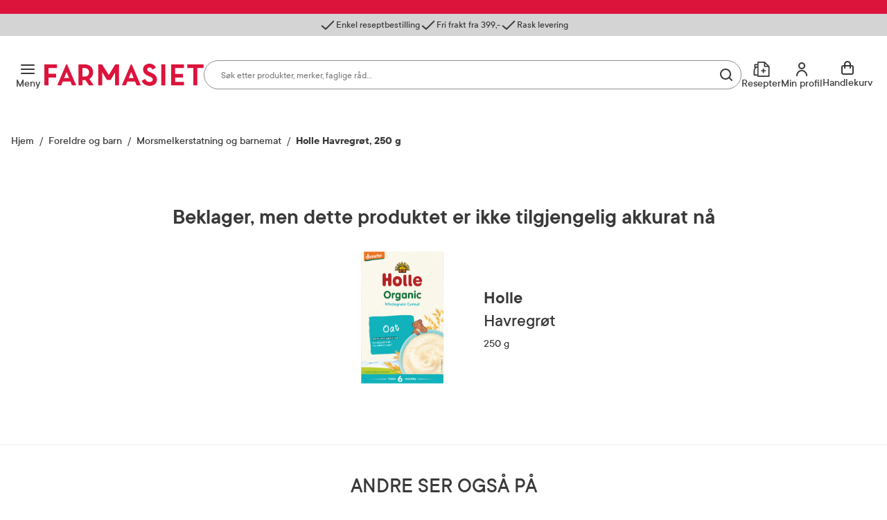

--- FILE ---
content_type: image/svg+xml
request_url: https://www.farmasiet.no/dist/assets/images/mailbox.svg
body_size: 1228
content:
<svg width="542" height="271" viewBox="0 0 542 271" fill="none" xmlns="http://www.w3.org/2000/svg">
<g clip-path="url(#clip0)">
<path opacity="0.5" d="M284.55 271C366.866 271 433.6 261.312 433.6 249.32C433.6 237.328 366.866 227.64 284.55 227.64C202.234 227.64 135.5 237.328 135.5 249.32C135.5 261.312 202.234 271 284.55 271Z" fill="#A00F2C"/>
<path d="M482.471 186.856C391.581 199.863 353.634 108.962 394.216 68.3807C434.797 27.7995 466.939 77.8002 427.405 99.8583C351.381 142.275 250.311 5.6219 156.174 23.75C60.8602 42.1047 84.0372 155.801 195.126 118.283" stroke="#FFF0F0" stroke-miterlimit="10" stroke-linecap="round" stroke-linejoin="round" stroke-dasharray="16 16"/>
<path d="M276.42 151.76H292.68V249.32H276.42V151.76Z" fill="#393939"/>
<path d="M205.96 151.76H260.16C240.58 171.34 217.207 199.863 194.172 199.863C162.736 199.863 186.651 171.814 205.96 151.76Z" fill="#A00F2C"/>
<path d="M205.96 92.1402C205.96 77.1732 218.093 65.0402 233.06 65.0402C248.027 65.0402 260.16 77.1732 260.16 92.1402V151.76H205.96V92.1402Z" fill="#A00F2C"/>
<path d="M193.765 78.8612L296.61 73.8477L299.997 144.24C300.137 147.23 297.837 149.772 294.848 149.931L202.844 154.402C199.854 154.543 197.311 152.243 197.153 149.253L193.765 78.8612Z" fill="#EFEFEF"/>
<path opacity="0.5" d="M295.187 65.0402H233.06C270.39 65.0402 247.22 132.722 260.16 151.76L294.848 149.931L295.187 65.0402Z" fill="#393939"/>
<path d="M193.765 78.9965C258.873 136.245 234.686 130.351 296 74.1863C236.786 132.519 256.569 138.075 193.765 78.9965Z" fill="#393939"/>
<path d="M260.16 151.76H349.59C351.085 151.756 352.296 150.545 352.3 149.05V92.1402C352.304 77.1774 340.178 65.0443 325.215 65.0402H233.06C248.023 65.036 260.156 77.1625 260.16 92.1253V151.76Z" fill="#A00F2C"/>
<path d="M308.94 108.4C299.981 108.422 292.736 115.701 292.758 124.66C292.779 133.619 300.059 140.864 309.018 140.842C317.976 140.82 325.221 133.541 325.2 124.582C325.178 115.654 317.946 108.422 309.018 108.4C308.992 108.4 308.966 108.4 308.94 108.4ZM317.341 120.934L307.178 130.419C306.691 130.879 305.938 130.908 305.417 130.487L300.674 126.693C300.094 126.225 300.003 125.376 300.471 124.796C300.939 124.216 301.788 124.125 302.368 124.592L306.23 127.641L315.512 118.969C316.028 118.463 316.858 118.472 317.364 118.989C317.379 119.004 317.394 119.02 317.409 119.037C317.897 119.585 317.867 120.421 317.341 120.934Z" fill="white"/>
<path d="M303.52 249.32C303.995 236.312 316.054 231.908 323.236 233.263C317.138 236.312 309.347 243.222 303.52 249.32Z" fill="#91E5B2"/>
<path d="M298.1 249.32C296.745 230.824 307.246 197.356 325.2 211.244C304.875 209.889 308.601 243.9 298.1 249.32Z" fill="#91E5B2"/>
<path d="M292.68 249.32C281.163 227.64 292.68 184.957 314.699 178.521C302.504 199.862 294.374 226.624 292.68 249.32Z" fill="#91E5B2"/>
<path d="M281.84 249.32C288.277 226.624 280.147 201.556 264.903 198.507C273.372 208.331 275.743 235.092 281.84 249.32Z" fill="#91E5B2"/>
<path d="M276.42 249.32C281.501 227.64 264.564 223.575 257.789 226.285C266.19 232.179 272.016 236.108 276.42 249.32Z" fill="#91E5B2"/>
<path d="M271.745 249.32C269.645 237.802 261.176 237.464 257.45 238.48C263.548 241.529 265.919 243.222 271.745 249.32Z" fill="#91E5B2"/>
<path d="M284.55 10.8399V92.1399H279.13V10.8399C279.134 9.34507 280.345 8.13432 281.84 8.12994C283.335 8.13432 284.546 9.34507 284.55 10.8399Z" fill="#FC9587"/>
<path d="M281.84 86.7197C284.83 86.7285 287.251 89.15 287.26 92.1397C287.251 95.1295 284.83 97.551 281.84 97.5597C278.85 97.551 276.429 95.1295 276.42 92.1397C276.429 89.15 278.85 86.7285 281.84 86.7197Z" fill="#FC9587"/>
<path d="M325.2 10.8398H284.55V37.9398H325.2L319.848 24.3898L325.2 10.8398Z" fill="#F56071"/>
</g>
<defs>
<clipPath id="clip0">
<rect width="542" height="271" fill="white"/>
</clipPath>
</defs>
</svg>


--- FILE ---
content_type: text/javascript
request_url: https://www.farmasiet.no/dist/vendors~adminPortal~checkout~cms~filters.11f9ebcf78c8d001ff01.js
body_size: 169364
content:
/*! For license information please see vendors~adminPortal~checkout~cms~filters.11f9ebcf78c8d001ff01.js.LICENSE.txt */
(this.webpackJsonp=this.webpackJsonp||[]).push([[2],{1024:function(t,e,r){(function(e){t.exports=function(t){return t instanceof e}}).call(this,r(105).Buffer)},1025:function(t,e){"function"==typeof Object.create?t.exports=function(t,e){t.super_=e,t.prototype=Object.create(e.prototype,{constructor:{value:t,enumerable:!1,writable:!0,configurable:!0}})}:t.exports=function(t,e){t.super_=e;var r=function(){};r.prototype=e.prototype,t.prototype=new r,t.prototype.constructor=t}},1026:function(t,e,r){"use strict";var n=r(713).Buffer,i=r(356);t.exports=function(){function t(){!function(t,e){if(!(t instanceof e))throw new TypeError("Cannot call a class as a function")}(this,t),this.head=null,this.tail=null,this.length=0}return t.prototype.push=function(t){var e={data:t,next:null};this.length>0?this.tail.next=e:this.head=e,this.tail=e,++this.length},t.prototype.unshift=function(t){var e={data:t,next:this.head};0===this.length&&(this.tail=e),this.head=e,++this.length},t.prototype.shift=function(){if(0!==this.length){var t=this.head.data;return 1===this.length?this.head=this.tail=null:this.head=this.head.next,--this.length,t}},t.prototype.clear=function(){this.head=this.tail=null,this.length=0},t.prototype.join=function(t){if(0===this.length)return"";for(var e=this.head,r=""+e.data;e=e.next;)r+=t+e.data;return r},t.prototype.concat=function(t){if(0===this.length)return n.alloc(0);if(1===this.length)return this.head.data;for(var e,r,i,o=n.allocUnsafe(t>>>0),a=this.head,s=0;a;)e=a.data,r=o,i=s,e.copy(r,i),s+=a.data.length,a=a.next;return o},t}(),i&&i.inspect&&i.inspect.custom&&(t.exports.prototype[i.inspect.custom]=function(){var t=i.inspect({length:this.length});return this.constructor.name+" "+t})},1027:function(t,e,r){(function(t){var n=void 0!==t&&t||"undefined"!=typeof self&&self||window,i=Function.prototype.apply;function o(t,e){this._id=t,this._clearFn=e}e.setTimeout=function(){return new o(i.call(setTimeout,n,arguments),clearTimeout)},e.setInterval=function(){return new o(i.call(setInterval,n,arguments),clearInterval)},e.clearTimeout=e.clearInterval=function(t){t&&t.close()},o.prototype.unref=o.prototype.ref=function(){},o.prototype.close=function(){this._clearFn.call(n,this._id)},e.enroll=function(t,e){clearTimeout(t._idleTimeoutId),t._idleTimeout=e},e.unenroll=function(t){clearTimeout(t._idleTimeoutId),t._idleTimeout=-1},e._unrefActive=e.active=function(t){clearTimeout(t._idleTimeoutId);var e=t._idleTimeout;e>=0&&(t._idleTimeoutId=setTimeout((function(){t._onTimeout&&t._onTimeout()}),e))},r(866),e.setImmediate="undefined"!=typeof self&&self.setImmediate||void 0!==t&&t.setImmediate||this&&this.setImmediate,e.clearImmediate="undefined"!=typeof self&&self.clearImmediate||void 0!==t&&t.clearImmediate||this&&this.clearImmediate}).call(this,r(57))},1028:function(t,e,r){"use strict";t.exports=o;var n=r(867),i=Object.create(r(388));function o(t){if(!(this instanceof o))return new o(t);n.call(this,t)}i.inherits=r(55),i.inherits(o,n),o.prototype._transform=function(t,e,r){r(null,t)}},1029:function(t,e,r){(function(e){var n=r(246),i=r(714);"disable"===e.env.READABLE_STREAM?t.exports=n&&n.Writable||i:t.exports=i}).call(this,r(112))},1030:function(t,e,r){t.exports=r(478).Duplex},1031:function(t,e,r){t.exports=r(478).Transform},1032:function(t,e,r){t.exports=r(478).PassThrough},1048:function(t,e,r){(function(n){var i=r(246);"disable"===n.env.READABLE_STREAM&&i?(t.exports=i.Readable,Object.assign(t.exports,i),t.exports.Stream=i):((e=t.exports=r(878)).Stream=i||e,e.Readable=e,e.Writable=r(882),e.Duplex=r(359),e.Transform=r(883),e.PassThrough=r(1052),e.finished=r(741),e.pipeline=r(1053))}).call(this,r(112))},1049:function(t,e,r){"use strict";function n(t,e){var r=Object.keys(t);if(Object.getOwnPropertySymbols){var n=Object.getOwnPropertySymbols(t);e&&(n=n.filter((function(e){return Object.getOwnPropertyDescriptor(t,e).enumerable}))),r.push.apply(r,n)}return r}function i(t,e,r){return e in t?Object.defineProperty(t,e,{value:r,enumerable:!0,configurable:!0,writable:!0}):t[e]=r,t}function o(t,e){for(var r=0;r<e.length;r++){var n=e[r];n.enumerable=n.enumerable||!1,n.configurable=!0,"value"in n&&(n.writable=!0),Object.defineProperty(t,n.key,n)}}var a=r(105).Buffer,s=r(356).inspect,u=s&&s.custom||"inspect";t.exports=function(){function t(){!function(t,e){if(!(t instanceof e))throw new TypeError("Cannot call a class as a function")}(this,t),this.head=null,this.tail=null,this.length=0}var e,r,f;return e=t,r=[{key:"push",value:function(t){var e={data:t,next:null};this.length>0?this.tail.next=e:this.head=e,this.tail=e,++this.length}},{key:"unshift",value:function(t){var e={data:t,next:this.head};0===this.length&&(this.tail=e),this.head=e,++this.length}},{key:"shift",value:function(){if(0!==this.length){var t=this.head.data;return 1===this.length?this.head=this.tail=null:this.head=this.head.next,--this.length,t}}},{key:"clear",value:function(){this.head=this.tail=null,this.length=0}},{key:"join",value:function(t){if(0===this.length)return"";for(var e=this.head,r=""+e.data;e=e.next;)r+=t+e.data;return r}},{key:"concat",value:function(t){if(0===this.length)return a.alloc(0);for(var e,r,n,i=a.allocUnsafe(t>>>0),o=this.head,s=0;o;)e=o.data,r=i,n=s,a.prototype.copy.call(e,r,n),s+=o.data.length,o=o.next;return i}},{key:"consume",value:function(t,e){var r;return t<this.head.data.length?(r=this.head.data.slice(0,t),this.head.data=this.head.data.slice(t)):r=t===this.head.data.length?this.shift():e?this._getString(t):this._getBuffer(t),r}},{key:"first",value:function(){return this.head.data}},{key:"_getString",value:function(t){var e=this.head,r=1,n=e.data;for(t-=n.length;e=e.next;){var i=e.data,o=t>i.length?i.length:t;if(o===i.length?n+=i:n+=i.slice(0,t),0==(t-=o)){o===i.length?(++r,e.next?this.head=e.next:this.head=this.tail=null):(this.head=e,e.data=i.slice(o));break}++r}return this.length-=r,n}},{key:"_getBuffer",value:function(t){var e=a.allocUnsafe(t),r=this.head,n=1;for(r.data.copy(e),t-=r.data.length;r=r.next;){var i=r.data,o=t>i.length?i.length:t;if(i.copy(e,e.length-t,0,o),0==(t-=o)){o===i.length?(++n,r.next?this.head=r.next:this.head=this.tail=null):(this.head=r,r.data=i.slice(o));break}++n}return this.length-=n,e}},{key:u,value:function(t,e){return s(this,function(t){for(var e=1;e<arguments.length;e++){var r=null!=arguments[e]?arguments[e]:{};e%2?n(Object(r),!0).forEach((function(e){i(t,e,r[e])})):Object.getOwnPropertyDescriptors?Object.defineProperties(t,Object.getOwnPropertyDescriptors(r)):n(Object(r)).forEach((function(e){Object.defineProperty(t,e,Object.getOwnPropertyDescriptor(r,e))}))}return t}({},e,{depth:0,customInspect:!1}))}}],r&&o(e.prototype,r),f&&o(e,f),t}()},1050:function(t,e,r){"use strict";(function(e){var n;function i(t,e,r){return e in t?Object.defineProperty(t,e,{value:r,enumerable:!0,configurable:!0,writable:!0}):t[e]=r,t}var o=r(741),a=Symbol("lastResolve"),s=Symbol("lastReject"),u=Symbol("error"),f=Symbol("ended"),h=Symbol("lastPromise"),c=Symbol("handlePromise"),d=Symbol("stream");function l(t,e){return{value:t,done:e}}function p(t){var e=t[a];if(null!==e){var r=t[d].read();null!==r&&(t[h]=null,t[a]=null,t[s]=null,e(l(r,!1)))}}function b(t){e.nextTick(p,t)}var v=Object.getPrototypeOf((function(){})),m=Object.setPrototypeOf((i(n={get stream(){return this[d]},next:function(){var t=this,r=this[u];if(null!==r)return Promise.reject(r);if(this[f])return Promise.resolve(l(void 0,!0));if(this[d].destroyed)return new Promise((function(r,n){e.nextTick((function(){t[u]?n(t[u]):r(l(void 0,!0))}))}));var n,i=this[h];if(i)n=new Promise(function(t,e){return function(r,n){t.then((function(){e[f]?r(l(void 0,!0)):e[c](r,n)}),n)}}(i,this));else{var o=this[d].read();if(null!==o)return Promise.resolve(l(o,!1));n=new Promise(this[c])}return this[h]=n,n}},Symbol.asyncIterator,(function(){return this})),i(n,"return",(function(){var t=this;return new Promise((function(e,r){t[d].destroy(null,(function(t){t?r(t):e(l(void 0,!0))}))}))})),n),v);t.exports=function(t){var e,r=Object.create(m,(i(e={},d,{value:t,writable:!0}),i(e,a,{value:null,writable:!0}),i(e,s,{value:null,writable:!0}),i(e,u,{value:null,writable:!0}),i(e,f,{value:t._readableState.endEmitted,writable:!0}),i(e,c,{value:function(t,e){var n=r[d].read();n?(r[h]=null,r[a]=null,r[s]=null,t(l(n,!1))):(r[a]=t,r[s]=e)},writable:!0}),e));return r[h]=null,o(t,(function(t){if(t&&"ERR_STREAM_PREMATURE_CLOSE"!==t.code){var e=r[s];return null!==e&&(r[h]=null,r[a]=null,r[s]=null,e(t)),void(r[u]=t)}var n=r[a];null!==n&&(r[h]=null,r[a]=null,r[s]=null,n(l(void 0,!0))),r[f]=!0})),t.on("readable",b.bind(null,r)),r}}).call(this,r(112))},1051:function(t,e,r){"use strict";function n(t,e,r,n,i,o,a){try{var s=t[o](a),u=s.value}catch(t){return void r(t)}s.done?e(u):Promise.resolve(u).then(n,i)}function i(t){return function(){var e=this,r=arguments;return new Promise((function(i,o){var a=t.apply(e,r);function s(t){n(a,i,o,s,u,"next",t)}function u(t){n(a,i,o,s,u,"throw",t)}s(void 0)}))}}function o(t,e){var r=Object.keys(t);if(Object.getOwnPropertySymbols){var n=Object.getOwnPropertySymbols(t);e&&(n=n.filter((function(e){return Object.getOwnPropertyDescriptor(t,e).enumerable}))),r.push.apply(r,n)}return r}function a(t,e,r){return e in t?Object.defineProperty(t,e,{value:r,enumerable:!0,configurable:!0,writable:!0}):t[e]=r,t}var s=r(320).codes.ERR_INVALID_ARG_TYPE;t.exports=function(t,e,r){var n;if(e&&"function"==typeof e.next)n=e;else if(e&&e[Symbol.asyncIterator])n=e[Symbol.asyncIterator]();else{if(!e||!e[Symbol.iterator])throw new s("iterable",["Iterable"],e);n=e[Symbol.iterator]()}var u=new t(function(t){for(var e=1;e<arguments.length;e++){var r=null!=arguments[e]?arguments[e]:{};e%2?o(Object(r),!0).forEach((function(e){a(t,e,r[e])})):Object.getOwnPropertyDescriptors?Object.defineProperties(t,Object.getOwnPropertyDescriptors(r)):o(Object(r)).forEach((function(e){Object.defineProperty(t,e,Object.getOwnPropertyDescriptor(r,e))}))}return t}({objectMode:!0},r)),f=!1;function h(){return c.apply(this,arguments)}function c(){return(c=i((function*(){try{var t=yield n.next(),e=t.value;t.done?u.push(null):u.push(yield e)?h():f=!1}catch(t){u.destroy(t)}}))).apply(this,arguments)}return u._read=function(){f||(f=!0,h())},u}},1052:function(t,e,r){"use strict";t.exports=i;var n=r(883);function i(t){if(!(this instanceof i))return new i(t);n.call(this,t)}r(55)(i,n),i.prototype._transform=function(t,e,r){r(null,t)}},1053:function(t,e,r){"use strict";var n;var i=r(320).codes,o=i.ERR_MISSING_ARGS,a=i.ERR_STREAM_DESTROYED;function s(t){if(t)throw t}function u(t,e,i,o){o=function(t){var e=!1;return function(){e||(e=!0,t.apply(void 0,arguments))}}(o);var s=!1;t.on("close",(function(){s=!0})),void 0===n&&(n=r(741)),n(t,{readable:e,writable:i},(function(t){if(t)return o(t);s=!0,o()}));var u=!1;return function(e){if(!s&&!u)return u=!0,function(t){return t.setHeader&&"function"==typeof t.abort}(t)?t.abort():"function"==typeof t.destroy?t.destroy():void o(e||new a("pipe"))}}function f(t){t()}function h(t,e){return t.pipe(e)}function c(t){return t.length?"function"!=typeof t[t.length-1]?s:t.pop():s}t.exports=function(){for(var t=arguments.length,e=new Array(t),r=0;r<t;r++)e[r]=arguments[r];var n,i=c(e);if(Array.isArray(e[0])&&(e=e[0]),e.length<2)throw new o("streams");var a=e.map((function(t,r){var o=r<e.length-1;return u(t,o,r>0,(function(t){n||(n=t),t&&a.forEach(f),o||(a.forEach(f),i(n))}))}));return e.reduce(h)}},1054:function(t,e,r){var n=r(55),i=r(360),o=r(70).Buffer,a=[1518500249,1859775393,-1894007588,-899497514],s=new Array(80);function u(){this.init(),this._w=s,i.call(this,64,56)}function f(t){return t<<30|t>>>2}function h(t,e,r,n){return 0===t?e&r|~e&n:2===t?e&r|e&n|r&n:e^r^n}n(u,i),u.prototype.init=function(){return this._a=1732584193,this._b=4023233417,this._c=2562383102,this._d=271733878,this._e=3285377520,this},u.prototype._update=function(t){for(var e,r=this._w,n=0|this._a,i=0|this._b,o=0|this._c,s=0|this._d,u=0|this._e,c=0;c<16;++c)r[c]=t.readInt32BE(4*c);for(;c<80;++c)r[c]=r[c-3]^r[c-8]^r[c-14]^r[c-16];for(var d=0;d<80;++d){var l=~~(d/20),p=0|((e=n)<<5|e>>>27)+h(l,i,o,s)+u+r[d]+a[l];u=s,s=o,o=f(i),i=n,n=p}this._a=n+this._a|0,this._b=i+this._b|0,this._c=o+this._c|0,this._d=s+this._d|0,this._e=u+this._e|0},u.prototype._hash=function(){var t=o.allocUnsafe(20);return t.writeInt32BE(0|this._a,0),t.writeInt32BE(0|this._b,4),t.writeInt32BE(0|this._c,8),t.writeInt32BE(0|this._d,12),t.writeInt32BE(0|this._e,16),t},t.exports=u},1055:function(t,e,r){var n=r(55),i=r(360),o=r(70).Buffer,a=[1518500249,1859775393,-1894007588,-899497514],s=new Array(80);function u(){this.init(),this._w=s,i.call(this,64,56)}function f(t){return t<<5|t>>>27}function h(t){return t<<30|t>>>2}function c(t,e,r,n){return 0===t?e&r|~e&n:2===t?e&r|e&n|r&n:e^r^n}n(u,i),u.prototype.init=function(){return this._a=1732584193,this._b=4023233417,this._c=2562383102,this._d=271733878,this._e=3285377520,this},u.prototype._update=function(t){for(var e,r=this._w,n=0|this._a,i=0|this._b,o=0|this._c,s=0|this._d,u=0|this._e,d=0;d<16;++d)r[d]=t.readInt32BE(4*d);for(;d<80;++d)r[d]=(e=r[d-3]^r[d-8]^r[d-14]^r[d-16])<<1|e>>>31;for(var l=0;l<80;++l){var p=~~(l/20),b=f(n)+c(p,i,o,s)+u+r[l]+a[p]|0;u=s,s=o,o=h(i),i=n,n=b}this._a=n+this._a|0,this._b=i+this._b|0,this._c=o+this._c|0,this._d=s+this._d|0,this._e=u+this._e|0},u.prototype._hash=function(){var t=o.allocUnsafe(20);return t.writeInt32BE(0|this._a,0),t.writeInt32BE(0|this._b,4),t.writeInt32BE(0|this._c,8),t.writeInt32BE(0|this._d,12),t.writeInt32BE(0|this._e,16),t},t.exports=u},1056:function(t,e,r){var n=r(55),i=r(886),o=r(360),a=r(70).Buffer,s=new Array(64);function u(){this.init(),this._w=s,o.call(this,64,56)}n(u,i),u.prototype.init=function(){return this._a=3238371032,this._b=914150663,this._c=812702999,this._d=4144912697,this._e=4290775857,this._f=1750603025,this._g=1694076839,this._h=3204075428,this},u.prototype._hash=function(){var t=a.allocUnsafe(28);return t.writeInt32BE(this._a,0),t.writeInt32BE(this._b,4),t.writeInt32BE(this._c,8),t.writeInt32BE(this._d,12),t.writeInt32BE(this._e,16),t.writeInt32BE(this._f,20),t.writeInt32BE(this._g,24),t},t.exports=u},1057:function(t,e,r){var n=r(55),i=r(887),o=r(360),a=r(70).Buffer,s=new Array(160);function u(){this.init(),this._w=s,o.call(this,128,112)}n(u,i),u.prototype.init=function(){return this._ah=3418070365,this._bh=1654270250,this._ch=2438529370,this._dh=355462360,this._eh=1731405415,this._fh=2394180231,this._gh=3675008525,this._hh=1203062813,this._al=3238371032,this._bl=914150663,this._cl=812702999,this._dl=4144912697,this._el=4290775857,this._fl=1750603025,this._gl=1694076839,this._hl=3204075428,this},u.prototype._hash=function(){var t=a.allocUnsafe(48);function e(e,r,n){t.writeInt32BE(e,n),t.writeInt32BE(r,n+4)}return e(this._ah,this._al,0),e(this._bh,this._bl,8),e(this._ch,this._cl,16),e(this._dh,this._dl,24),e(this._eh,this._el,32),e(this._fh,this._fl,40),t},t.exports=u},1058:function(t,e,r){"use strict";var n=r(55),i=r(70).Buffer,o=r(302),a=i.alloc(128),s=64;function u(t,e){o.call(this,"digest"),"string"==typeof e&&(e=i.from(e)),this._alg=t,this._key=e,e.length>s?e=t(e):e.length<s&&(e=i.concat([e,a],s));for(var r=this._ipad=i.allocUnsafe(s),n=this._opad=i.allocUnsafe(s),u=0;u<s;u++)r[u]=54^e[u],n[u]=92^e[u];this._hash=[r]}n(u,o),u.prototype._update=function(t){this._hash.push(t)},u.prototype._final=function(){var t=this._alg(i.concat(this._hash));return this._alg(i.concat([this._opad,t]))},t.exports=u},1059:function(t,e,r){var n=r(740);t.exports=function(t){return(new n).update(t).digest()}},1060:function(t,e,r){t.exports=r(888)},1061:function(t,e,r){(function(e){var n,i,o=r(70).Buffer,a=r(743),s=r(744),u=r(890),f=r(745),h=e.crypto&&e.crypto.subtle,c={sha:"SHA-1","sha-1":"SHA-1",sha1:"SHA-1",sha256:"SHA-256","sha-256":"SHA-256",sha384:"SHA-384","sha-384":"SHA-384","sha-512":"SHA-512",sha512:"SHA-512"},d=[];function l(){return i||(i=e.process&&e.process.nextTick?e.process.nextTick:e.queueMicrotask?e.queueMicrotask:e.setImmediate?e.setImmediate:e.setTimeout)}function p(t,e,r,n,i){return h.importKey("raw",t,{name:"PBKDF2"},!1,["deriveBits"]).then((function(t){return h.deriveBits({name:"PBKDF2",salt:e,iterations:r,hash:{name:i}},t,n<<3)})).then((function(t){return o.from(t)}))}t.exports=function(t,r,i,b,v,m){"function"==typeof v&&(m=v,v=void 0);var g=c[(v=v||"sha1").toLowerCase()];if(g&&"function"==typeof e.Promise){if(a(i,b),t=f(t,s,"Password"),r=f(r,s,"Salt"),"function"!=typeof m)throw new Error("No callback provided to pbkdf2");!function(t,e){t.then((function(t){l()((function(){e(null,t)}))}),(function(t){l()((function(){e(t)}))}))}(function(t){if(e.process&&!e.process.browser)return Promise.resolve(!1);if(!h||!h.importKey||!h.deriveBits)return Promise.resolve(!1);if(void 0!==d[t])return d[t];var r=p(n=n||o.alloc(8),n,10,128,t).then((function(){return!0})).catch((function(){return!1}));return d[t]=r,r}(g).then((function(e){return e?p(t,r,i,b,g):u(t,r,i,b,v)})),m)}else l()((function(){var e;try{e=u(t,r,i,b,v)}catch(t){return m(t)}m(null,e)}))}}).call(this,r(57))},1062:function(t,e,r){var n=r(1063),i=r(747),o=r(748),a=r(1076),s=r(481);function u(t,e,r){if(t=t.toLowerCase(),o[t])return i.createCipheriv(t,e,r);if(a[t])return new n({key:e,iv:r,mode:t});throw new TypeError("invalid suite type")}function f(t,e,r){if(t=t.toLowerCase(),o[t])return i.createDecipheriv(t,e,r);if(a[t])return new n({key:e,iv:r,mode:t,decrypt:!0});throw new TypeError("invalid suite type")}e.createCipher=e.Cipher=function(t,e){var r,n;if(t=t.toLowerCase(),o[t])r=o[t].key,n=o[t].iv;else{if(!a[t])throw new TypeError("invalid suite type");r=8*a[t].key,n=a[t].iv}var i=s(e,!1,r,n);return u(t,i.key,i.iv)},e.createCipheriv=e.Cipheriv=u,e.createDecipher=e.Decipher=function(t,e){var r,n;if(t=t.toLowerCase(),o[t])r=o[t].key,n=o[t].iv;else{if(!a[t])throw new TypeError("invalid suite type");r=8*a[t].key,n=a[t].iv}var i=s(e,!1,r,n);return f(t,i.key,i.iv)},e.createDecipheriv=e.Decipheriv=f,e.listCiphers=e.getCiphers=function(){return Object.keys(a).concat(i.getCiphers())}},1063:function(t,e,r){var n=r(302),i=r(1064),o=r(55),a=r(70).Buffer,s={"des-ede3-cbc":i.CBC.instantiate(i.EDE),"des-ede3":i.EDE,"des-ede-cbc":i.CBC.instantiate(i.EDE),"des-ede":i.EDE,"des-cbc":i.CBC.instantiate(i.DES),"des-ecb":i.DES};function u(t){n.call(this);var e,r=t.mode.toLowerCase(),i=s[r];e=t.decrypt?"decrypt":"encrypt";var o=t.key;a.isBuffer(o)||(o=a.from(o)),"des-ede"!==r&&"des-ede-cbc"!==r||(o=a.concat([o,o.slice(0,8)]));var u=t.iv;a.isBuffer(u)||(u=a.from(u)),this._des=i.create({key:o,iv:u,type:e})}s.des=s["des-cbc"],s.des3=s["des-ede3-cbc"],t.exports=u,o(u,n),u.prototype._update=function(t){return a.from(this._des.update(t))},u.prototype._final=function(){return a.from(this._des.final())}},1064:function(t,e,r){"use strict";e.utils=r(891),e.Cipher=r(746),e.DES=r(892),e.CBC=r(1065),e.EDE=r(1066)},1065:function(t,e,r){"use strict";var n=r(223),i=r(55),o={};function a(t){n.equal(t.length,8,"Invalid IV length"),this.iv=new Array(8);for(var e=0;e<this.iv.length;e++)this.iv[e]=t[e]}e.instantiate=function(t){function e(e){t.call(this,e),this._cbcInit()}i(e,t);for(var r=Object.keys(o),n=0;n<r.length;n++){var a=r[n];e.prototype[a]=o[a]}return e.create=function(t){return new e(t)},e},o._cbcInit=function(){var t=new a(this.options.iv);this._cbcState=t},o._update=function(t,e,r,n){var i=this._cbcState,o=this.constructor.super_.prototype,a=i.iv;if("encrypt"===this.type){for(var s=0;s<this.blockSize;s++)a[s]^=t[e+s];o._update.call(this,a,0,r,n);for(s=0;s<this.blockSize;s++)a[s]=r[n+s]}else{o._update.call(this,t,e,r,n);for(s=0;s<this.blockSize;s++)r[n+s]^=a[s];for(s=0;s<this.blockSize;s++)a[s]=t[e+s]}}},1066:function(t,e,r){"use strict";var n=r(223),i=r(55),o=r(746),a=r(892);function s(t,e){n.equal(e.length,24,"Invalid key length");var r=e.slice(0,8),i=e.slice(8,16),o=e.slice(16,24);this.ciphers="encrypt"===t?[a.create({type:"encrypt",key:r}),a.create({type:"decrypt",key:i}),a.create({type:"encrypt",key:o})]:[a.create({type:"decrypt",key:o}),a.create({type:"encrypt",key:i}),a.create({type:"decrypt",key:r})]}function u(t){o.call(this,t);var e=new s(this.type,this.options.key);this._edeState=e}i(u,o),t.exports=u,u.create=function(t){return new u(t)},u.prototype._update=function(t,e,r,n){var i=this._edeState;i.ciphers[0]._update(t,e,r,n),i.ciphers[1]._update(r,n,r,n),i.ciphers[2]._update(r,n,r,n)},u.prototype._pad=a.prototype._pad,u.prototype._unpad=a.prototype._unpad},1067:function(t,e,r){var n=r(748),i=r(896),o=r(70).Buffer,a=r(897),s=r(302),u=r(480),f=r(481);function h(t,e,r){s.call(this),this._cache=new d,this._cipher=new u.AES(e),this._prev=o.from(r),this._mode=t,this._autopadding=!0}r(55)(h,s),h.prototype._update=function(t){var e,r;this._cache.add(t);for(var n=[];e=this._cache.get();)r=this._mode.encrypt(this,e),n.push(r);return o.concat(n)};var c=o.alloc(16,16);function d(){this.cache=o.allocUnsafe(0)}function l(t,e,r){var s=n[t.toLowerCase()];if(!s)throw new TypeError("invalid suite type");if("string"==typeof e&&(e=o.from(e)),e.length!==s.key/8)throw new TypeError("invalid key length "+e.length);if("string"==typeof r&&(r=o.from(r)),"GCM"!==s.mode&&r.length!==s.iv)throw new TypeError("invalid iv length "+r.length);return"stream"===s.type?new a(s.module,e,r):"auth"===s.type?new i(s.module,e,r):new h(s.module,e,r)}h.prototype._final=function(){var t=this._cache.flush();if(this._autopadding)return t=this._mode.encrypt(this,t),this._cipher.scrub(),t;if(!t.equals(c))throw this._cipher.scrub(),new Error("data not multiple of block length")},h.prototype.setAutoPadding=function(t){return this._autopadding=!!t,this},d.prototype.add=function(t){this.cache=o.concat([this.cache,t])},d.prototype.get=function(){if(this.cache.length>15){var t=this.cache.slice(0,16);return this.cache=this.cache.slice(16),t}return null},d.prototype.flush=function(){for(var t=16-this.cache.length,e=o.allocUnsafe(t),r=-1;++r<t;)e.writeUInt8(t,r);return o.concat([this.cache,e])},e.createCipheriv=l,e.createCipher=function(t,e){var r=n[t.toLowerCase()];if(!r)throw new TypeError("invalid suite type");var i=f(e,!1,r.key,r.iv);return l(t,i.key,i.iv)}},1068:function(t,e){e.encrypt=function(t,e){return t._cipher.encryptBlock(e)},e.decrypt=function(t,e){return t._cipher.decryptBlock(e)}},1069:function(t,e,r){var n=r(394);e.encrypt=function(t,e){var r=n(e,t._prev);return t._prev=t._cipher.encryptBlock(r),t._prev},e.decrypt=function(t,e){var r=t._prev;t._prev=e;var i=t._cipher.decryptBlock(e);return n(i,r)}},1070:function(t,e,r){var n=r(70).Buffer,i=r(394);function o(t,e,r){var o=e.length,a=i(e,t._cache);return t._cache=t._cache.slice(o),t._prev=n.concat([t._prev,r?e:a]),a}e.encrypt=function(t,e,r){for(var i,a=n.allocUnsafe(0);e.length;){if(0===t._cache.length&&(t._cache=t._cipher.encryptBlock(t._prev),t._prev=n.allocUnsafe(0)),!(t._cache.length<=e.length)){a=n.concat([a,o(t,e,r)]);break}i=t._cache.length,a=n.concat([a,o(t,e.slice(0,i),r)]),e=e.slice(i)}return a}},1071:function(t,e,r){var n=r(70).Buffer;function i(t,e,r){var i=t._cipher.encryptBlock(t._prev)[0]^e;return t._prev=n.concat([t._prev.slice(1),n.from([r?e:i])]),i}e.encrypt=function(t,e,r){for(var o=e.length,a=n.allocUnsafe(o),s=-1;++s<o;)a[s]=i(t,e[s],r);return a}},1072:function(t,e,r){var n=r(70).Buffer;function i(t,e,r){for(var n,i,a=-1,s=0;++a<8;)n=e&1<<7-a?128:0,s+=(128&(i=t._cipher.encryptBlock(t._prev)[0]^n))>>a%8,t._prev=o(t._prev,r?n:i);return s}function o(t,e){var r=t.length,i=-1,o=n.allocUnsafe(t.length);for(t=n.concat([t,n.from([e])]);++i<r;)o[i]=t[i]<<1|t[i+1]>>7;return o}e.encrypt=function(t,e,r){for(var o=e.length,a=n.allocUnsafe(o),s=-1;++s<o;)a[s]=i(t,e[s],r);return a}},1073:function(t,e,r){(function(t){var n=r(394);function i(t){return t._prev=t._cipher.encryptBlock(t._prev),t._prev}e.encrypt=function(e,r){for(;e._cache.length<r.length;)e._cache=t.concat([e._cache,i(e)]);var o=e._cache.slice(0,r.length);return e._cache=e._cache.slice(r.length),n(r,o)}}).call(this,r(105).Buffer)},1074:function(t,e,r){var n=r(70).Buffer,i=n.alloc(16,0);function o(t){var e=n.allocUnsafe(16);return e.writeUInt32BE(t[0]>>>0,0),e.writeUInt32BE(t[1]>>>0,4),e.writeUInt32BE(t[2]>>>0,8),e.writeUInt32BE(t[3]>>>0,12),e}function a(t){this.h=t,this.state=n.alloc(16,0),this.cache=n.allocUnsafe(0)}a.prototype.ghash=function(t){for(var e=-1;++e<t.length;)this.state[e]^=t[e];this._multiply()},a.prototype._multiply=function(){for(var t,e,r,n=[(t=this.h).readUInt32BE(0),t.readUInt32BE(4),t.readUInt32BE(8),t.readUInt32BE(12)],i=[0,0,0,0],a=-1;++a<128;){for(0!=(this.state[~~(a/8)]&1<<7-a%8)&&(i[0]^=n[0],i[1]^=n[1],i[2]^=n[2],i[3]^=n[3]),r=0!=(1&n[3]),e=3;e>0;e--)n[e]=n[e]>>>1|(1&n[e-1])<<31;n[0]=n[0]>>>1,r&&(n[0]=n[0]^225<<24)}this.state=o(i)},a.prototype.update=function(t){var e;for(this.cache=n.concat([this.cache,t]);this.cache.length>=16;)e=this.cache.slice(0,16),this.cache=this.cache.slice(16),this.ghash(e)},a.prototype.final=function(t,e){return this.cache.length&&this.ghash(n.concat([this.cache,i],16)),this.ghash(o([0,t,0,e])),this.state},t.exports=a},1075:function(t,e,r){var n=r(896),i=r(70).Buffer,o=r(748),a=r(897),s=r(302),u=r(480),f=r(481);function h(t,e,r){s.call(this),this._cache=new c,this._last=void 0,this._cipher=new u.AES(e),this._prev=i.from(r),this._mode=t,this._autopadding=!0}function c(){this.cache=i.allocUnsafe(0)}function d(t,e,r){var s=o[t.toLowerCase()];if(!s)throw new TypeError("invalid suite type");if("string"==typeof r&&(r=i.from(r)),"GCM"!==s.mode&&r.length!==s.iv)throw new TypeError("invalid iv length "+r.length);if("string"==typeof e&&(e=i.from(e)),e.length!==s.key/8)throw new TypeError("invalid key length "+e.length);return"stream"===s.type?new a(s.module,e,r,!0):"auth"===s.type?new n(s.module,e,r,!0):new h(s.module,e,r)}r(55)(h,s),h.prototype._update=function(t){var e,r;this._cache.add(t);for(var n=[];e=this._cache.get(this._autopadding);)r=this._mode.decrypt(this,e),n.push(r);return i.concat(n)},h.prototype._final=function(){var t=this._cache.flush();if(this._autopadding)return function(t){var e=t[15];if(e<1||e>16)throw new Error("unable to decrypt data");var r=-1;for(;++r<e;)if(t[r+(16-e)]!==e)throw new Error("unable to decrypt data");if(16===e)return;return t.slice(0,16-e)}(this._mode.decrypt(this,t));if(t)throw new Error("data not multiple of block length")},h.prototype.setAutoPadding=function(t){return this._autopadding=!!t,this},c.prototype.add=function(t){this.cache=i.concat([this.cache,t])},c.prototype.get=function(t){var e;if(t){if(this.cache.length>16)return e=this.cache.slice(0,16),this.cache=this.cache.slice(16),e}else if(this.cache.length>=16)return e=this.cache.slice(0,16),this.cache=this.cache.slice(16),e;return null},c.prototype.flush=function(){if(this.cache.length)return this.cache},e.createDecipher=function(t,e){var r=o[t.toLowerCase()];if(!r)throw new TypeError("invalid suite type");var n=f(e,!1,r.key,r.iv);return d(t,n.key,n.iv)},e.createDecipheriv=d},1076:function(t,e){e["des-ecb"]={key:8,iv:0},e["des-cbc"]=e.des={key:8,iv:8},e["des-ede3-cbc"]=e.des3={key:24,iv:8},e["des-ede3"]={key:24,iv:0},e["des-ede-cbc"]={key:16,iv:8},e["des-ede"]={key:16,iv:0}},1077:function(t,e,r){(function(t){var n=r(898),i=r(1078),o=r(1079);var a={binary:!0,hex:!0,base64:!0};e.DiffieHellmanGroup=e.createDiffieHellmanGroup=e.getDiffieHellman=function(e){var r=new t(i[e].prime,"hex"),n=new t(i[e].gen,"hex");return new o(r,n)},e.createDiffieHellman=e.DiffieHellman=function e(r,i,s,u){return t.isBuffer(i)||void 0===a[i]?e(r,"binary",i,s):(i=i||"binary",u=u||"binary",s=s||new t([2]),t.isBuffer(s)||(s=new t(s,u)),"number"==typeof r?new o(n(r,s),s,!0):(t.isBuffer(r)||(r=new t(r,i)),new o(r,s,!0)))}}).call(this,r(105).Buffer)},1078:function(t){t.exports=JSON.parse('{"modp1":{"gen":"02","prime":"ffffffffffffffffc90fdaa22168c234c4c6628b80dc1cd129024e088a67cc74020bbea63b139b22514a08798e3404ddef9519b3cd3a431b302b0a6df25f14374fe1356d6d51c245e485b576625e7ec6f44c42e9a63a3620ffffffffffffffff"},"modp2":{"gen":"02","prime":"[base64]"},"modp5":{"gen":"02","prime":"[base64]"},"modp14":{"gen":"02","prime":"[base64]"},"modp15":{"gen":"02","prime":"[base64]"},"modp16":{"gen":"02","prime":"[base64]"},"modp17":{"gen":"02","prime":"[base64]"},"modp18":{"gen":"02","prime":"[base64]"}}')},1079:function(t,e,r){(function(e){var n=r(140),i=new(r(899)),o=new n(24),a=new n(11),s=new n(10),u=new n(3),f=new n(7),h=r(898),c=r(358);function d(t,r){return r=r||"utf8",e.isBuffer(t)||(t=new e(t,r)),this._pub=new n(t),this}function l(t,r){return r=r||"utf8",e.isBuffer(t)||(t=new e(t,r)),this._priv=new n(t),this}t.exports=b;var p={};function b(t,e,r){this.setGenerator(e),this.__prime=new n(t),this._prime=n.mont(this.__prime),this._primeLen=t.length,this._pub=void 0,this._priv=void 0,this._primeCode=void 0,r?(this.setPublicKey=d,this.setPrivateKey=l):this._primeCode=8}function v(t,r){var n=new e(t.toArray());return r?n.toString(r):n}Object.defineProperty(b.prototype,"verifyError",{enumerable:!0,get:function(){return"number"!=typeof this._primeCode&&(this._primeCode=function(t,e){var r=e.toString("hex"),n=[r,t.toString(16)].join("_");if(n in p)return p[n];var c,d=0;if(t.isEven()||!h.simpleSieve||!h.fermatTest(t)||!i.test(t))return d+=1,d+="02"===r||"05"===r?8:4,p[n]=d,d;switch(i.test(t.shrn(1))||(d+=2),r){case"02":t.mod(o).cmp(a)&&(d+=8);break;case"05":(c=t.mod(s)).cmp(u)&&c.cmp(f)&&(d+=8);break;default:d+=4}return p[n]=d,d}(this.__prime,this.__gen)),this._primeCode}}),b.prototype.generateKeys=function(){return this._priv||(this._priv=new n(c(this._primeLen))),this._pub=this._gen.toRed(this._prime).redPow(this._priv).fromRed(),this.getPublicKey()},b.prototype.computeSecret=function(t){var r=(t=(t=new n(t)).toRed(this._prime)).redPow(this._priv).fromRed(),i=new e(r.toArray()),o=this.getPrime();if(i.length<o.length){var a=new e(o.length-i.length);a.fill(0),i=e.concat([a,i])}return i},b.prototype.getPublicKey=function(t){return v(this._pub,t)},b.prototype.getPrivateKey=function(t){return v(this._priv,t)},b.prototype.getPrime=function(t){return v(this.__prime,t)},b.prototype.getGenerator=function(t){return v(this._gen,t)},b.prototype.setGenerator=function(t,r){return r=r||"utf8",e.isBuffer(t)||(t=new e(t,r)),this.__gen=t,this._gen=new n(t),this}}).call(this,r(105).Buffer)},1080:function(t,e,r){var n=r(70).Buffer,i=r(393),o=r(1081),a=r(55),s=r(1087),u=r(1116),f=r(888);function h(t){o.Writable.call(this);var e=f[t];if(!e)throw new Error("Unknown message digest");this._hashType=e.hash,this._hash=i(e.hash),this._tag=e.id,this._signType=e.sign}function c(t){o.Writable.call(this);var e=f[t];if(!e)throw new Error("Unknown message digest");this._hash=i(e.hash),this._tag=e.id,this._signType=e.sign}function d(t){return new h(t)}function l(t){return new c(t)}Object.keys(f).forEach((function(t){f[t].id=n.from(f[t].id,"hex"),f[t.toLowerCase()]=f[t]})),a(h,o.Writable),h.prototype._write=function(t,e,r){this._hash.update(t),r()},h.prototype.update=function(t,e){return"string"==typeof t&&(t=n.from(t,e)),this._hash.update(t),this},h.prototype.sign=function(t,e){this.end();var r=this._hash.digest(),n=s(r,t,this._hashType,this._signType,this._tag);return e?n.toString(e):n},a(c,o.Writable),c.prototype._write=function(t,e,r){this._hash.update(t),r()},c.prototype.update=function(t,e){return"string"==typeof t&&(t=n.from(t,e)),this._hash.update(t),this},c.prototype.verify=function(t,e,r){"string"==typeof e&&(e=n.from(e,r)),this.end();var i=this._hash.digest();return u(e,i,t,this._signType,this._tag)},t.exports={Sign:d,Verify:l,createSign:d,createVerify:l}},1081:function(t,e,r){(function(n){var i=r(246);"disable"===n.env.READABLE_STREAM&&i?(t.exports=i.Readable,Object.assign(t.exports,i),t.exports.Stream=i):((e=t.exports=r(900)).Stream=i||e,e.Readable=e,e.Writable=r(904),e.Duplex=r(361),e.Transform=r(905),e.PassThrough=r(1085),e.finished=r(750),e.pipeline=r(1086))}).call(this,r(112))},1082:function(t,e,r){"use strict";function n(t,e){var r=Object.keys(t);if(Object.getOwnPropertySymbols){var n=Object.getOwnPropertySymbols(t);e&&(n=n.filter((function(e){return Object.getOwnPropertyDescriptor(t,e).enumerable}))),r.push.apply(r,n)}return r}function i(t,e,r){return e in t?Object.defineProperty(t,e,{value:r,enumerable:!0,configurable:!0,writable:!0}):t[e]=r,t}function o(t,e){for(var r=0;r<e.length;r++){var n=e[r];n.enumerable=n.enumerable||!1,n.configurable=!0,"value"in n&&(n.writable=!0),Object.defineProperty(t,n.key,n)}}var a=r(105).Buffer,s=r(356).inspect,u=s&&s.custom||"inspect";t.exports=function(){function t(){!function(t,e){if(!(t instanceof e))throw new TypeError("Cannot call a class as a function")}(this,t),this.head=null,this.tail=null,this.length=0}var e,r,f;return e=t,r=[{key:"push",value:function(t){var e={data:t,next:null};this.length>0?this.tail.next=e:this.head=e,this.tail=e,++this.length}},{key:"unshift",value:function(t){var e={data:t,next:this.head};0===this.length&&(this.tail=e),this.head=e,++this.length}},{key:"shift",value:function(){if(0!==this.length){var t=this.head.data;return 1===this.length?this.head=this.tail=null:this.head=this.head.next,--this.length,t}}},{key:"clear",value:function(){this.head=this.tail=null,this.length=0}},{key:"join",value:function(t){if(0===this.length)return"";for(var e=this.head,r=""+e.data;e=e.next;)r+=t+e.data;return r}},{key:"concat",value:function(t){if(0===this.length)return a.alloc(0);for(var e,r,n,i=a.allocUnsafe(t>>>0),o=this.head,s=0;o;)e=o.data,r=i,n=s,a.prototype.copy.call(e,r,n),s+=o.data.length,o=o.next;return i}},{key:"consume",value:function(t,e){var r;return t<this.head.data.length?(r=this.head.data.slice(0,t),this.head.data=this.head.data.slice(t)):r=t===this.head.data.length?this.shift():e?this._getString(t):this._getBuffer(t),r}},{key:"first",value:function(){return this.head.data}},{key:"_getString",value:function(t){var e=this.head,r=1,n=e.data;for(t-=n.length;e=e.next;){var i=e.data,o=t>i.length?i.length:t;if(o===i.length?n+=i:n+=i.slice(0,t),0==(t-=o)){o===i.length?(++r,e.next?this.head=e.next:this.head=this.tail=null):(this.head=e,e.data=i.slice(o));break}++r}return this.length-=r,n}},{key:"_getBuffer",value:function(t){var e=a.allocUnsafe(t),r=this.head,n=1;for(r.data.copy(e),t-=r.data.length;r=r.next;){var i=r.data,o=t>i.length?i.length:t;if(i.copy(e,e.length-t,0,o),0==(t-=o)){o===i.length?(++n,r.next?this.head=r.next:this.head=this.tail=null):(this.head=r,r.data=i.slice(o));break}++n}return this.length-=n,e}},{key:u,value:function(t,e){return s(this,function(t){for(var e=1;e<arguments.length;e++){var r=null!=arguments[e]?arguments[e]:{};e%2?n(Object(r),!0).forEach((function(e){i(t,e,r[e])})):Object.getOwnPropertyDescriptors?Object.defineProperties(t,Object.getOwnPropertyDescriptors(r)):n(Object(r)).forEach((function(e){Object.defineProperty(t,e,Object.getOwnPropertyDescriptor(r,e))}))}return t}({},e,{depth:0,customInspect:!1}))}}],r&&o(e.prototype,r),f&&o(e,f),t}()},1083:function(t,e,r){"use strict";(function(e){var n;function i(t,e,r){return e in t?Object.defineProperty(t,e,{value:r,enumerable:!0,configurable:!0,writable:!0}):t[e]=r,t}var o=r(750),a=Symbol("lastResolve"),s=Symbol("lastReject"),u=Symbol("error"),f=Symbol("ended"),h=Symbol("lastPromise"),c=Symbol("handlePromise"),d=Symbol("stream");function l(t,e){return{value:t,done:e}}function p(t){var e=t[a];if(null!==e){var r=t[d].read();null!==r&&(t[h]=null,t[a]=null,t[s]=null,e(l(r,!1)))}}function b(t){e.nextTick(p,t)}var v=Object.getPrototypeOf((function(){})),m=Object.setPrototypeOf((i(n={get stream(){return this[d]},next:function(){var t=this,r=this[u];if(null!==r)return Promise.reject(r);if(this[f])return Promise.resolve(l(void 0,!0));if(this[d].destroyed)return new Promise((function(r,n){e.nextTick((function(){t[u]?n(t[u]):r(l(void 0,!0))}))}));var n,i=this[h];if(i)n=new Promise(function(t,e){return function(r,n){t.then((function(){e[f]?r(l(void 0,!0)):e[c](r,n)}),n)}}(i,this));else{var o=this[d].read();if(null!==o)return Promise.resolve(l(o,!1));n=new Promise(this[c])}return this[h]=n,n}},Symbol.asyncIterator,(function(){return this})),i(n,"return",(function(){var t=this;return new Promise((function(e,r){t[d].destroy(null,(function(t){t?r(t):e(l(void 0,!0))}))}))})),n),v);t.exports=function(t){var e,r=Object.create(m,(i(e={},d,{value:t,writable:!0}),i(e,a,{value:null,writable:!0}),i(e,s,{value:null,writable:!0}),i(e,u,{value:null,writable:!0}),i(e,f,{value:t._readableState.endEmitted,writable:!0}),i(e,c,{value:function(t,e){var n=r[d].read();n?(r[h]=null,r[a]=null,r[s]=null,t(l(n,!1))):(r[a]=t,r[s]=e)},writable:!0}),e));return r[h]=null,o(t,(function(t){if(t&&"ERR_STREAM_PREMATURE_CLOSE"!==t.code){var e=r[s];return null!==e&&(r[h]=null,r[a]=null,r[s]=null,e(t)),void(r[u]=t)}var n=r[a];null!==n&&(r[h]=null,r[a]=null,r[s]=null,n(l(void 0,!0))),r[f]=!0})),t.on("readable",b.bind(null,r)),r}}).call(this,r(112))},1084:function(t,e,r){"use strict";function n(t,e,r,n,i,o,a){try{var s=t[o](a),u=s.value}catch(t){return void r(t)}s.done?e(u):Promise.resolve(u).then(n,i)}function i(t){return function(){var e=this,r=arguments;return new Promise((function(i,o){var a=t.apply(e,r);function s(t){n(a,i,o,s,u,"next",t)}function u(t){n(a,i,o,s,u,"throw",t)}s(void 0)}))}}function o(t,e){var r=Object.keys(t);if(Object.getOwnPropertySymbols){var n=Object.getOwnPropertySymbols(t);e&&(n=n.filter((function(e){return Object.getOwnPropertyDescriptor(t,e).enumerable}))),r.push.apply(r,n)}return r}function a(t,e,r){return e in t?Object.defineProperty(t,e,{value:r,enumerable:!0,configurable:!0,writable:!0}):t[e]=r,t}var s=r(321).codes.ERR_INVALID_ARG_TYPE;t.exports=function(t,e,r){var n;if(e&&"function"==typeof e.next)n=e;else if(e&&e[Symbol.asyncIterator])n=e[Symbol.asyncIterator]();else{if(!e||!e[Symbol.iterator])throw new s("iterable",["Iterable"],e);n=e[Symbol.iterator]()}var u=new t(function(t){for(var e=1;e<arguments.length;e++){var r=null!=arguments[e]?arguments[e]:{};e%2?o(Object(r),!0).forEach((function(e){a(t,e,r[e])})):Object.getOwnPropertyDescriptors?Object.defineProperties(t,Object.getOwnPropertyDescriptors(r)):o(Object(r)).forEach((function(e){Object.defineProperty(t,e,Object.getOwnPropertyDescriptor(r,e))}))}return t}({objectMode:!0},r)),f=!1;function h(){return c.apply(this,arguments)}function c(){return(c=i((function*(){try{var t=yield n.next(),e=t.value;t.done?u.push(null):u.push(yield e)?h():f=!1}catch(t){u.destroy(t)}}))).apply(this,arguments)}return u._read=function(){f||(f=!0,h())},u}},1085:function(t,e,r){"use strict";t.exports=i;var n=r(905);function i(t){if(!(this instanceof i))return new i(t);n.call(this,t)}r(55)(i,n),i.prototype._transform=function(t,e,r){r(null,t)}},1086:function(t,e,r){"use strict";var n;var i=r(321).codes,o=i.ERR_MISSING_ARGS,a=i.ERR_STREAM_DESTROYED;function s(t){if(t)throw t}function u(t,e,i,o){o=function(t){var e=!1;return function(){e||(e=!0,t.apply(void 0,arguments))}}(o);var s=!1;t.on("close",(function(){s=!0})),void 0===n&&(n=r(750)),n(t,{readable:e,writable:i},(function(t){if(t)return o(t);s=!0,o()}));var u=!1;return function(e){if(!s&&!u)return u=!0,function(t){return t.setHeader&&"function"==typeof t.abort}(t)?t.abort():"function"==typeof t.destroy?t.destroy():void o(e||new a("pipe"))}}function f(t){t()}function h(t,e){return t.pipe(e)}function c(t){return t.length?"function"!=typeof t[t.length-1]?s:t.pop():s}t.exports=function(){for(var t=arguments.length,e=new Array(t),r=0;r<t;r++)e[r]=arguments[r];var n,i=c(e);if(Array.isArray(e[0])&&(e=e[0]),e.length<2)throw new o("streams");var a=e.map((function(t,r){var o=r<e.length-1;return u(t,o,r>0,(function(t){n||(n=t),t&&a.forEach(f),o||(a.forEach(f),i(n))}))}));return e.reduce(h)}},1087:function(t,e,r){var n=r(70).Buffer,i=r(742),o=r(751),a=r(752).ec,s=r(911),u=r(483),f=r(917);function h(t,e,r,o){if((t=n.from(t.toArray())).length<e.byteLength()){var a=n.alloc(e.byteLength()-t.length);t=n.concat([a,t])}var s=r.length,u=function(t,e){t=(t=c(t,e)).mod(e);var r=n.from(t.toArray());if(r.length<e.byteLength()){var i=n.alloc(e.byteLength()-r.length);r=n.concat([i,r])}return r}(r,e),f=n.alloc(s);f.fill(1);var h=n.alloc(s);return h=i(o,h).update(f).update(n.from([0])).update(t).update(u).digest(),f=i(o,h).update(f).digest(),{k:h=i(o,h).update(f).update(n.from([1])).update(t).update(u).digest(),v:f=i(o,h).update(f).digest()}}function c(t,e){var r=new s(t),n=(t.length<<3)-e.bitLength();return n>0&&r.ishrn(n),r}function d(t,e,r){var o,a;do{for(o=n.alloc(0);8*o.length<t.bitLength();)e.v=i(r,e.k).update(e.v).digest(),o=n.concat([o,e.v]);a=c(o,t),e.k=i(r,e.k).update(e.v).update(n.from([0])).digest(),e.v=i(r,e.k).update(e.v).digest()}while(-1!==a.cmp(t));return a}function l(t,e,r,n){return t.toRed(s.mont(r)).redPow(e).fromRed().mod(n)}t.exports=function(t,e,r,i,p){var b=u(e);if(b.curve){if("ecdsa"!==i&&"ecdsa/rsa"!==i)throw new Error("wrong private key type");return function(t,e){var r=f[e.curve.join(".")];if(!r)throw new Error("unknown curve "+e.curve.join("."));var i=new a(r).keyFromPrivate(e.privateKey).sign(t);return n.from(i.toDER())}(t,b)}if("dsa"===b.type){if("dsa"!==i)throw new Error("wrong private key type");return function(t,e,r){var i,o=e.params.priv_key,a=e.params.p,u=e.params.q,f=e.params.g,p=new s(0),b=c(t,u).mod(u),v=!1,m=h(o,u,t,r);for(;!1===v;)p=l(f,i=d(u,m,r),a,u),0===(v=i.invm(u).imul(b.add(o.mul(p))).mod(u)).cmpn(0)&&(v=!1,p=new s(0));return function(t,e){t=t.toArray(),e=e.toArray(),128&t[0]&&(t=[0].concat(t));128&e[0]&&(e=[0].concat(e));var r=[48,t.length+e.length+4,2,t.length];return r=r.concat(t,[2,e.length],e),n.from(r)}(p,v)}(t,b,r)}if("rsa"!==i&&"ecdsa/rsa"!==i)throw new Error("wrong private key type");t=n.concat([p,t]);for(var v=b.modulus.byteLength(),m=[0,1];t.length+m.length+1<v;)m.push(255);m.push(0);for(var g=-1;++g<t.length;)m.push(t[g]);return o(m,b)},t.exports.getKey=h,t.exports.makeKey=d},1088:function(t,e,r){(function(t){!function(t,e){"use strict";function n(t,e){if(!t)throw new Error(e||"Assertion failed")}function i(t,e){t.super_=e;var r=function(){};r.prototype=e.prototype,t.prototype=new r,t.prototype.constructor=t}function o(t,e,r){if(o.isBN(t))return t;this.negative=0,this.words=null,this.length=0,this.red=null,null!==t&&("le"!==e&&"be"!==e||(r=e,e=10),this._init(t||0,e||10,r||"be"))}var a;"object"==typeof t?t.exports=o:e.BN=o,o.BN=o,o.wordSize=26;try{a="undefined"!=typeof window&&void 0!==window.Buffer?window.Buffer:r(105).Buffer}catch(t){}function s(t,e){var r=t.charCodeAt(e);return r>=48&&r<=57?r-48:r>=65&&r<=70?r-55:r>=97&&r<=102?r-87:void n(!1,"Invalid character in "+t)}function u(t,e,r){var n=s(t,r);return r-1>=e&&(n|=s(t,r-1)<<4),n}function f(t,e,r,i){for(var o=0,a=0,s=Math.min(t.length,r),u=e;u<s;u++){var f=t.charCodeAt(u)-48;o*=i,a=f>=49?f-49+10:f>=17?f-17+10:f,n(f>=0&&a<i,"Invalid character"),o+=a}return o}function h(t,e){t.words=e.words,t.length=e.length,t.negative=e.negative,t.red=e.red}if(o.isBN=function(t){return t instanceof o||null!==t&&"object"==typeof t&&t.constructor.wordSize===o.wordSize&&Array.isArray(t.words)},o.max=function(t,e){return t.cmp(e)>0?t:e},o.min=function(t,e){return t.cmp(e)<0?t:e},o.prototype._init=function(t,e,r){if("number"==typeof t)return this._initNumber(t,e,r);if("object"==typeof t)return this._initArray(t,e,r);"hex"===e&&(e=16),n(e===(0|e)&&e>=2&&e<=36);var i=0;"-"===(t=t.toString().replace(/\s+/g,""))[0]&&(i++,this.negative=1),i<t.length&&(16===e?this._parseHex(t,i,r):(this._parseBase(t,e,i),"le"===r&&this._initArray(this.toArray(),e,r)))},o.prototype._initNumber=function(t,e,r){t<0&&(this.negative=1,t=-t),t<67108864?(this.words=[67108863&t],this.length=1):t<4503599627370496?(this.words=[67108863&t,t/67108864&67108863],this.length=2):(n(t<9007199254740992),this.words=[67108863&t,t/67108864&67108863,1],this.length=3),"le"===r&&this._initArray(this.toArray(),e,r)},o.prototype._initArray=function(t,e,r){if(n("number"==typeof t.length),t.length<=0)return this.words=[0],this.length=1,this;this.length=Math.ceil(t.length/3),this.words=new Array(this.length);for(var i=0;i<this.length;i++)this.words[i]=0;var o,a,s=0;if("be"===r)for(i=t.length-1,o=0;i>=0;i-=3)a=t[i]|t[i-1]<<8|t[i-2]<<16,this.words[o]|=a<<s&67108863,this.words[o+1]=a>>>26-s&67108863,(s+=24)>=26&&(s-=26,o++);else if("le"===r)for(i=0,o=0;i<t.length;i+=3)a=t[i]|t[i+1]<<8|t[i+2]<<16,this.words[o]|=a<<s&67108863,this.words[o+1]=a>>>26-s&67108863,(s+=24)>=26&&(s-=26,o++);return this._strip()},o.prototype._parseHex=function(t,e,r){this.length=Math.ceil((t.length-e)/6),this.words=new Array(this.length);for(var n=0;n<this.length;n++)this.words[n]=0;var i,o=0,a=0;if("be"===r)for(n=t.length-1;n>=e;n-=2)i=u(t,e,n)<<o,this.words[a]|=67108863&i,o>=18?(o-=18,a+=1,this.words[a]|=i>>>26):o+=8;else for(n=(t.length-e)%2==0?e+1:e;n<t.length;n+=2)i=u(t,e,n)<<o,this.words[a]|=67108863&i,o>=18?(o-=18,a+=1,this.words[a]|=i>>>26):o+=8;this._strip()},o.prototype._parseBase=function(t,e,r){this.words=[0],this.length=1;for(var n=0,i=1;i<=67108863;i*=e)n++;n--,i=i/e|0;for(var o=t.length-r,a=o%n,s=Math.min(o,o-a)+r,u=0,h=r;h<s;h+=n)u=f(t,h,h+n,e),this.imuln(i),this.words[0]+u<67108864?this.words[0]+=u:this._iaddn(u);if(0!==a){var c=1;for(u=f(t,h,t.length,e),h=0;h<a;h++)c*=e;this.imuln(c),this.words[0]+u<67108864?this.words[0]+=u:this._iaddn(u)}this._strip()},o.prototype.copy=function(t){t.words=new Array(this.length);for(var e=0;e<this.length;e++)t.words[e]=this.words[e];t.length=this.length,t.negative=this.negative,t.red=this.red},o.prototype._move=function(t){h(t,this)},o.prototype.clone=function(){var t=new o(null);return this.copy(t),t},o.prototype._expand=function(t){for(;this.length<t;)this.words[this.length++]=0;return this},o.prototype._strip=function(){for(;this.length>1&&0===this.words[this.length-1];)this.length--;return this._normSign()},o.prototype._normSign=function(){return 1===this.length&&0===this.words[0]&&(this.negative=0),this},"undefined"!=typeof Symbol&&"function"==typeof Symbol.for)try{o.prototype[Symbol.for("nodejs.util.inspect.custom")]=c}catch(t){o.prototype.inspect=c}else o.prototype.inspect=c;function c(){return(this.red?"<BN-R: ":"<BN: ")+this.toString(16)+">"}var d=["","0","00","000","0000","00000","000000","0000000","00000000","000000000","0000000000","00000000000","000000000000","0000000000000","00000000000000","000000000000000","0000000000000000","00000000000000000","000000000000000000","0000000000000000000","00000000000000000000","000000000000000000000","0000000000000000000000","00000000000000000000000","000000000000000000000000","0000000000000000000000000"],l=[0,0,25,16,12,11,10,9,8,8,7,7,7,7,6,6,6,6,6,6,6,5,5,5,5,5,5,5,5,5,5,5,5,5,5,5,5],p=[0,0,33554432,43046721,16777216,48828125,60466176,40353607,16777216,43046721,1e7,19487171,35831808,62748517,7529536,11390625,16777216,24137569,34012224,47045881,64e6,4084101,5153632,6436343,7962624,9765625,11881376,14348907,17210368,20511149,243e5,28629151,33554432,39135393,45435424,52521875,60466176];o.prototype.toString=function(t,e){var r;if(e=0|e||1,16===(t=t||10)||"hex"===t){r="";for(var i=0,o=0,a=0;a<this.length;a++){var s=this.words[a],u=(16777215&(s<<i|o)).toString(16);r=0!==(o=s>>>24-i&16777215)||a!==this.length-1?d[6-u.length]+u+r:u+r,(i+=2)>=26&&(i-=26,a--)}for(0!==o&&(r=o.toString(16)+r);r.length%e!=0;)r="0"+r;return 0!==this.negative&&(r="-"+r),r}if(t===(0|t)&&t>=2&&t<=36){var f=l[t],h=p[t];r="";var c=this.clone();for(c.negative=0;!c.isZero();){var b=c.modrn(h).toString(t);r=(c=c.idivn(h)).isZero()?b+r:d[f-b.length]+b+r}for(this.isZero()&&(r="0"+r);r.length%e!=0;)r="0"+r;return 0!==this.negative&&(r="-"+r),r}n(!1,"Base should be between 2 and 36")},o.prototype.toNumber=function(){var t=this.words[0];return 2===this.length?t+=67108864*this.words[1]:3===this.length&&1===this.words[2]?t+=4503599627370496+67108864*this.words[1]:this.length>2&&n(!1,"Number can only safely store up to 53 bits"),0!==this.negative?-t:t},o.prototype.toJSON=function(){return this.toString(16,2)},a&&(o.prototype.toBuffer=function(t,e){return this.toArrayLike(a,t,e)}),o.prototype.toArray=function(t,e){return this.toArrayLike(Array,t,e)};function b(t,e,r){r.negative=e.negative^t.negative;var n=t.length+e.length|0;r.length=n,n=n-1|0;var i=0|t.words[0],o=0|e.words[0],a=i*o,s=67108863&a,u=a/67108864|0;r.words[0]=s;for(var f=1;f<n;f++){for(var h=u>>>26,c=67108863&u,d=Math.min(f,e.length-1),l=Math.max(0,f-t.length+1);l<=d;l++){var p=f-l|0;h+=(a=(i=0|t.words[p])*(o=0|e.words[l])+c)/67108864|0,c=67108863&a}r.words[f]=0|c,u=0|h}return 0!==u?r.words[f]=0|u:r.length--,r._strip()}o.prototype.toArrayLike=function(t,e,r){this._strip();var i=this.byteLength(),o=r||Math.max(1,i);n(i<=o,"byte array longer than desired length"),n(o>0,"Requested array length <= 0");var a=function(t,e){return t.allocUnsafe?t.allocUnsafe(e):new t(e)}(t,o);return this["_toArrayLike"+("le"===e?"LE":"BE")](a,i),a},o.prototype._toArrayLikeLE=function(t,e){for(var r=0,n=0,i=0,o=0;i<this.length;i++){var a=this.words[i]<<o|n;t[r++]=255&a,r<t.length&&(t[r++]=a>>8&255),r<t.length&&(t[r++]=a>>16&255),6===o?(r<t.length&&(t[r++]=a>>24&255),n=0,o=0):(n=a>>>24,o+=2)}if(r<t.length)for(t[r++]=n;r<t.length;)t[r++]=0},o.prototype._toArrayLikeBE=function(t,e){for(var r=t.length-1,n=0,i=0,o=0;i<this.length;i++){var a=this.words[i]<<o|n;t[r--]=255&a,r>=0&&(t[r--]=a>>8&255),r>=0&&(t[r--]=a>>16&255),6===o?(r>=0&&(t[r--]=a>>24&255),n=0,o=0):(n=a>>>24,o+=2)}if(r>=0)for(t[r--]=n;r>=0;)t[r--]=0},Math.clz32?o.prototype._countBits=function(t){return 32-Math.clz32(t)}:o.prototype._countBits=function(t){var e=t,r=0;return e>=4096&&(r+=13,e>>>=13),e>=64&&(r+=7,e>>>=7),e>=8&&(r+=4,e>>>=4),e>=2&&(r+=2,e>>>=2),r+e},o.prototype._zeroBits=function(t){if(0===t)return 26;var e=t,r=0;return 0==(8191&e)&&(r+=13,e>>>=13),0==(127&e)&&(r+=7,e>>>=7),0==(15&e)&&(r+=4,e>>>=4),0==(3&e)&&(r+=2,e>>>=2),0==(1&e)&&r++,r},o.prototype.bitLength=function(){var t=this.words[this.length-1],e=this._countBits(t);return 26*(this.length-1)+e},o.prototype.zeroBits=function(){if(this.isZero())return 0;for(var t=0,e=0;e<this.length;e++){var r=this._zeroBits(this.words[e]);if(t+=r,26!==r)break}return t},o.prototype.byteLength=function(){return Math.ceil(this.bitLength()/8)},o.prototype.toTwos=function(t){return 0!==this.negative?this.abs().inotn(t).iaddn(1):this.clone()},o.prototype.fromTwos=function(t){return this.testn(t-1)?this.notn(t).iaddn(1).ineg():this.clone()},o.prototype.isNeg=function(){return 0!==this.negative},o.prototype.neg=function(){return this.clone().ineg()},o.prototype.ineg=function(){return this.isZero()||(this.negative^=1),this},o.prototype.iuor=function(t){for(;this.length<t.length;)this.words[this.length++]=0;for(var e=0;e<t.length;e++)this.words[e]=this.words[e]|t.words[e];return this._strip()},o.prototype.ior=function(t){return n(0==(this.negative|t.negative)),this.iuor(t)},o.prototype.or=function(t){return this.length>t.length?this.clone().ior(t):t.clone().ior(this)},o.prototype.uor=function(t){return this.length>t.length?this.clone().iuor(t):t.clone().iuor(this)},o.prototype.iuand=function(t){var e;e=this.length>t.length?t:this;for(var r=0;r<e.length;r++)this.words[r]=this.words[r]&t.words[r];return this.length=e.length,this._strip()},o.prototype.iand=function(t){return n(0==(this.negative|t.negative)),this.iuand(t)},o.prototype.and=function(t){return this.length>t.length?this.clone().iand(t):t.clone().iand(this)},o.prototype.uand=function(t){return this.length>t.length?this.clone().iuand(t):t.clone().iuand(this)},o.prototype.iuxor=function(t){var e,r;this.length>t.length?(e=this,r=t):(e=t,r=this);for(var n=0;n<r.length;n++)this.words[n]=e.words[n]^r.words[n];if(this!==e)for(;n<e.length;n++)this.words[n]=e.words[n];return this.length=e.length,this._strip()},o.prototype.ixor=function(t){return n(0==(this.negative|t.negative)),this.iuxor(t)},o.prototype.xor=function(t){return this.length>t.length?this.clone().ixor(t):t.clone().ixor(this)},o.prototype.uxor=function(t){return this.length>t.length?this.clone().iuxor(t):t.clone().iuxor(this)},o.prototype.inotn=function(t){n("number"==typeof t&&t>=0);var e=0|Math.ceil(t/26),r=t%26;this._expand(e),r>0&&e--;for(var i=0;i<e;i++)this.words[i]=67108863&~this.words[i];return r>0&&(this.words[i]=~this.words[i]&67108863>>26-r),this._strip()},o.prototype.notn=function(t){return this.clone().inotn(t)},o.prototype.setn=function(t,e){n("number"==typeof t&&t>=0);var r=t/26|0,i=t%26;return this._expand(r+1),this.words[r]=e?this.words[r]|1<<i:this.words[r]&~(1<<i),this._strip()},o.prototype.iadd=function(t){var e,r,n;if(0!==this.negative&&0===t.negative)return this.negative=0,e=this.isub(t),this.negative^=1,this._normSign();if(0===this.negative&&0!==t.negative)return t.negative=0,e=this.isub(t),t.negative=1,e._normSign();this.length>t.length?(r=this,n=t):(r=t,n=this);for(var i=0,o=0;o<n.length;o++)e=(0|r.words[o])+(0|n.words[o])+i,this.words[o]=67108863&e,i=e>>>26;for(;0!==i&&o<r.length;o++)e=(0|r.words[o])+i,this.words[o]=67108863&e,i=e>>>26;if(this.length=r.length,0!==i)this.words[this.length]=i,this.length++;else if(r!==this)for(;o<r.length;o++)this.words[o]=r.words[o];return this},o.prototype.add=function(t){var e;return 0!==t.negative&&0===this.negative?(t.negative=0,e=this.sub(t),t.negative^=1,e):0===t.negative&&0!==this.negative?(this.negative=0,e=t.sub(this),this.negative=1,e):this.length>t.length?this.clone().iadd(t):t.clone().iadd(this)},o.prototype.isub=function(t){if(0!==t.negative){t.negative=0;var e=this.iadd(t);return t.negative=1,e._normSign()}if(0!==this.negative)return this.negative=0,this.iadd(t),this.negative=1,this._normSign();var r,n,i=this.cmp(t);if(0===i)return this.negative=0,this.length=1,this.words[0]=0,this;i>0?(r=this,n=t):(r=t,n=this);for(var o=0,a=0;a<n.length;a++)o=(e=(0|r.words[a])-(0|n.words[a])+o)>>26,this.words[a]=67108863&e;for(;0!==o&&a<r.length;a++)o=(e=(0|r.words[a])+o)>>26,this.words[a]=67108863&e;if(0===o&&a<r.length&&r!==this)for(;a<r.length;a++)this.words[a]=r.words[a];return this.length=Math.max(this.length,a),r!==this&&(this.negative=1),this._strip()},o.prototype.sub=function(t){return this.clone().isub(t)};var v=function(t,e,r){var n,i,o,a=t.words,s=e.words,u=r.words,f=0,h=0|a[0],c=8191&h,d=h>>>13,l=0|a[1],p=8191&l,b=l>>>13,v=0|a[2],m=8191&v,g=v>>>13,y=0|a[3],_=8191&y,w=y>>>13,M=0|a[4],S=8191&M,k=M>>>13,E=0|a[5],A=8191&E,O=E>>>13,x=0|a[6],R=8191&x,j=x>>>13,T=0|a[7],P=8191&T,B=T>>>13,I=0|a[8],C=8191&I,L=I>>>13,D=0|a[9],N=8191&D,q=D>>>13,U=0|s[0],z=8191&U,V=U>>>13,K=0|s[1],F=8191&K,H=K>>>13,W=0|s[2],G=8191&W,Z=W>>>13,X=0|s[3],$=8191&X,Y=X>>>13,J=0|s[4],Q=8191&J,tt=J>>>13,et=0|s[5],rt=8191&et,nt=et>>>13,it=0|s[6],ot=8191&it,at=it>>>13,st=0|s[7],ut=8191&st,ft=st>>>13,ht=0|s[8],ct=8191&ht,dt=ht>>>13,lt=0|s[9],pt=8191&lt,bt=lt>>>13;r.negative=t.negative^e.negative,r.length=19;var vt=(f+(n=Math.imul(c,z))|0)+((8191&(i=(i=Math.imul(c,V))+Math.imul(d,z)|0))<<13)|0;f=((o=Math.imul(d,V))+(i>>>13)|0)+(vt>>>26)|0,vt&=67108863,n=Math.imul(p,z),i=(i=Math.imul(p,V))+Math.imul(b,z)|0,o=Math.imul(b,V);var mt=(f+(n=n+Math.imul(c,F)|0)|0)+((8191&(i=(i=i+Math.imul(c,H)|0)+Math.imul(d,F)|0))<<13)|0;f=((o=o+Math.imul(d,H)|0)+(i>>>13)|0)+(mt>>>26)|0,mt&=67108863,n=Math.imul(m,z),i=(i=Math.imul(m,V))+Math.imul(g,z)|0,o=Math.imul(g,V),n=n+Math.imul(p,F)|0,i=(i=i+Math.imul(p,H)|0)+Math.imul(b,F)|0,o=o+Math.imul(b,H)|0;var gt=(f+(n=n+Math.imul(c,G)|0)|0)+((8191&(i=(i=i+Math.imul(c,Z)|0)+Math.imul(d,G)|0))<<13)|0;f=((o=o+Math.imul(d,Z)|0)+(i>>>13)|0)+(gt>>>26)|0,gt&=67108863,n=Math.imul(_,z),i=(i=Math.imul(_,V))+Math.imul(w,z)|0,o=Math.imul(w,V),n=n+Math.imul(m,F)|0,i=(i=i+Math.imul(m,H)|0)+Math.imul(g,F)|0,o=o+Math.imul(g,H)|0,n=n+Math.imul(p,G)|0,i=(i=i+Math.imul(p,Z)|0)+Math.imul(b,G)|0,o=o+Math.imul(b,Z)|0;var yt=(f+(n=n+Math.imul(c,$)|0)|0)+((8191&(i=(i=i+Math.imul(c,Y)|0)+Math.imul(d,$)|0))<<13)|0;f=((o=o+Math.imul(d,Y)|0)+(i>>>13)|0)+(yt>>>26)|0,yt&=67108863,n=Math.imul(S,z),i=(i=Math.imul(S,V))+Math.imul(k,z)|0,o=Math.imul(k,V),n=n+Math.imul(_,F)|0,i=(i=i+Math.imul(_,H)|0)+Math.imul(w,F)|0,o=o+Math.imul(w,H)|0,n=n+Math.imul(m,G)|0,i=(i=i+Math.imul(m,Z)|0)+Math.imul(g,G)|0,o=o+Math.imul(g,Z)|0,n=n+Math.imul(p,$)|0,i=(i=i+Math.imul(p,Y)|0)+Math.imul(b,$)|0,o=o+Math.imul(b,Y)|0;var _t=(f+(n=n+Math.imul(c,Q)|0)|0)+((8191&(i=(i=i+Math.imul(c,tt)|0)+Math.imul(d,Q)|0))<<13)|0;f=((o=o+Math.imul(d,tt)|0)+(i>>>13)|0)+(_t>>>26)|0,_t&=67108863,n=Math.imul(A,z),i=(i=Math.imul(A,V))+Math.imul(O,z)|0,o=Math.imul(O,V),n=n+Math.imul(S,F)|0,i=(i=i+Math.imul(S,H)|0)+Math.imul(k,F)|0,o=o+Math.imul(k,H)|0,n=n+Math.imul(_,G)|0,i=(i=i+Math.imul(_,Z)|0)+Math.imul(w,G)|0,o=o+Math.imul(w,Z)|0,n=n+Math.imul(m,$)|0,i=(i=i+Math.imul(m,Y)|0)+Math.imul(g,$)|0,o=o+Math.imul(g,Y)|0,n=n+Math.imul(p,Q)|0,i=(i=i+Math.imul(p,tt)|0)+Math.imul(b,Q)|0,o=o+Math.imul(b,tt)|0;var wt=(f+(n=n+Math.imul(c,rt)|0)|0)+((8191&(i=(i=i+Math.imul(c,nt)|0)+Math.imul(d,rt)|0))<<13)|0;f=((o=o+Math.imul(d,nt)|0)+(i>>>13)|0)+(wt>>>26)|0,wt&=67108863,n=Math.imul(R,z),i=(i=Math.imul(R,V))+Math.imul(j,z)|0,o=Math.imul(j,V),n=n+Math.imul(A,F)|0,i=(i=i+Math.imul(A,H)|0)+Math.imul(O,F)|0,o=o+Math.imul(O,H)|0,n=n+Math.imul(S,G)|0,i=(i=i+Math.imul(S,Z)|0)+Math.imul(k,G)|0,o=o+Math.imul(k,Z)|0,n=n+Math.imul(_,$)|0,i=(i=i+Math.imul(_,Y)|0)+Math.imul(w,$)|0,o=o+Math.imul(w,Y)|0,n=n+Math.imul(m,Q)|0,i=(i=i+Math.imul(m,tt)|0)+Math.imul(g,Q)|0,o=o+Math.imul(g,tt)|0,n=n+Math.imul(p,rt)|0,i=(i=i+Math.imul(p,nt)|0)+Math.imul(b,rt)|0,o=o+Math.imul(b,nt)|0;var Mt=(f+(n=n+Math.imul(c,ot)|0)|0)+((8191&(i=(i=i+Math.imul(c,at)|0)+Math.imul(d,ot)|0))<<13)|0;f=((o=o+Math.imul(d,at)|0)+(i>>>13)|0)+(Mt>>>26)|0,Mt&=67108863,n=Math.imul(P,z),i=(i=Math.imul(P,V))+Math.imul(B,z)|0,o=Math.imul(B,V),n=n+Math.imul(R,F)|0,i=(i=i+Math.imul(R,H)|0)+Math.imul(j,F)|0,o=o+Math.imul(j,H)|0,n=n+Math.imul(A,G)|0,i=(i=i+Math.imul(A,Z)|0)+Math.imul(O,G)|0,o=o+Math.imul(O,Z)|0,n=n+Math.imul(S,$)|0,i=(i=i+Math.imul(S,Y)|0)+Math.imul(k,$)|0,o=o+Math.imul(k,Y)|0,n=n+Math.imul(_,Q)|0,i=(i=i+Math.imul(_,tt)|0)+Math.imul(w,Q)|0,o=o+Math.imul(w,tt)|0,n=n+Math.imul(m,rt)|0,i=(i=i+Math.imul(m,nt)|0)+Math.imul(g,rt)|0,o=o+Math.imul(g,nt)|0,n=n+Math.imul(p,ot)|0,i=(i=i+Math.imul(p,at)|0)+Math.imul(b,ot)|0,o=o+Math.imul(b,at)|0;var St=(f+(n=n+Math.imul(c,ut)|0)|0)+((8191&(i=(i=i+Math.imul(c,ft)|0)+Math.imul(d,ut)|0))<<13)|0;f=((o=o+Math.imul(d,ft)|0)+(i>>>13)|0)+(St>>>26)|0,St&=67108863,n=Math.imul(C,z),i=(i=Math.imul(C,V))+Math.imul(L,z)|0,o=Math.imul(L,V),n=n+Math.imul(P,F)|0,i=(i=i+Math.imul(P,H)|0)+Math.imul(B,F)|0,o=o+Math.imul(B,H)|0,n=n+Math.imul(R,G)|0,i=(i=i+Math.imul(R,Z)|0)+Math.imul(j,G)|0,o=o+Math.imul(j,Z)|0,n=n+Math.imul(A,$)|0,i=(i=i+Math.imul(A,Y)|0)+Math.imul(O,$)|0,o=o+Math.imul(O,Y)|0,n=n+Math.imul(S,Q)|0,i=(i=i+Math.imul(S,tt)|0)+Math.imul(k,Q)|0,o=o+Math.imul(k,tt)|0,n=n+Math.imul(_,rt)|0,i=(i=i+Math.imul(_,nt)|0)+Math.imul(w,rt)|0,o=o+Math.imul(w,nt)|0,n=n+Math.imul(m,ot)|0,i=(i=i+Math.imul(m,at)|0)+Math.imul(g,ot)|0,o=o+Math.imul(g,at)|0,n=n+Math.imul(p,ut)|0,i=(i=i+Math.imul(p,ft)|0)+Math.imul(b,ut)|0,o=o+Math.imul(b,ft)|0;var kt=(f+(n=n+Math.imul(c,ct)|0)|0)+((8191&(i=(i=i+Math.imul(c,dt)|0)+Math.imul(d,ct)|0))<<13)|0;f=((o=o+Math.imul(d,dt)|0)+(i>>>13)|0)+(kt>>>26)|0,kt&=67108863,n=Math.imul(N,z),i=(i=Math.imul(N,V))+Math.imul(q,z)|0,o=Math.imul(q,V),n=n+Math.imul(C,F)|0,i=(i=i+Math.imul(C,H)|0)+Math.imul(L,F)|0,o=o+Math.imul(L,H)|0,n=n+Math.imul(P,G)|0,i=(i=i+Math.imul(P,Z)|0)+Math.imul(B,G)|0,o=o+Math.imul(B,Z)|0,n=n+Math.imul(R,$)|0,i=(i=i+Math.imul(R,Y)|0)+Math.imul(j,$)|0,o=o+Math.imul(j,Y)|0,n=n+Math.imul(A,Q)|0,i=(i=i+Math.imul(A,tt)|0)+Math.imul(O,Q)|0,o=o+Math.imul(O,tt)|0,n=n+Math.imul(S,rt)|0,i=(i=i+Math.imul(S,nt)|0)+Math.imul(k,rt)|0,o=o+Math.imul(k,nt)|0,n=n+Math.imul(_,ot)|0,i=(i=i+Math.imul(_,at)|0)+Math.imul(w,ot)|0,o=o+Math.imul(w,at)|0,n=n+Math.imul(m,ut)|0,i=(i=i+Math.imul(m,ft)|0)+Math.imul(g,ut)|0,o=o+Math.imul(g,ft)|0,n=n+Math.imul(p,ct)|0,i=(i=i+Math.imul(p,dt)|0)+Math.imul(b,ct)|0,o=o+Math.imul(b,dt)|0;var Et=(f+(n=n+Math.imul(c,pt)|0)|0)+((8191&(i=(i=i+Math.imul(c,bt)|0)+Math.imul(d,pt)|0))<<13)|0;f=((o=o+Math.imul(d,bt)|0)+(i>>>13)|0)+(Et>>>26)|0,Et&=67108863,n=Math.imul(N,F),i=(i=Math.imul(N,H))+Math.imul(q,F)|0,o=Math.imul(q,H),n=n+Math.imul(C,G)|0,i=(i=i+Math.imul(C,Z)|0)+Math.imul(L,G)|0,o=o+Math.imul(L,Z)|0,n=n+Math.imul(P,$)|0,i=(i=i+Math.imul(P,Y)|0)+Math.imul(B,$)|0,o=o+Math.imul(B,Y)|0,n=n+Math.imul(R,Q)|0,i=(i=i+Math.imul(R,tt)|0)+Math.imul(j,Q)|0,o=o+Math.imul(j,tt)|0,n=n+Math.imul(A,rt)|0,i=(i=i+Math.imul(A,nt)|0)+Math.imul(O,rt)|0,o=o+Math.imul(O,nt)|0,n=n+Math.imul(S,ot)|0,i=(i=i+Math.imul(S,at)|0)+Math.imul(k,ot)|0,o=o+Math.imul(k,at)|0,n=n+Math.imul(_,ut)|0,i=(i=i+Math.imul(_,ft)|0)+Math.imul(w,ut)|0,o=o+Math.imul(w,ft)|0,n=n+Math.imul(m,ct)|0,i=(i=i+Math.imul(m,dt)|0)+Math.imul(g,ct)|0,o=o+Math.imul(g,dt)|0;var At=(f+(n=n+Math.imul(p,pt)|0)|0)+((8191&(i=(i=i+Math.imul(p,bt)|0)+Math.imul(b,pt)|0))<<13)|0;f=((o=o+Math.imul(b,bt)|0)+(i>>>13)|0)+(At>>>26)|0,At&=67108863,n=Math.imul(N,G),i=(i=Math.imul(N,Z))+Math.imul(q,G)|0,o=Math.imul(q,Z),n=n+Math.imul(C,$)|0,i=(i=i+Math.imul(C,Y)|0)+Math.imul(L,$)|0,o=o+Math.imul(L,Y)|0,n=n+Math.imul(P,Q)|0,i=(i=i+Math.imul(P,tt)|0)+Math.imul(B,Q)|0,o=o+Math.imul(B,tt)|0,n=n+Math.imul(R,rt)|0,i=(i=i+Math.imul(R,nt)|0)+Math.imul(j,rt)|0,o=o+Math.imul(j,nt)|0,n=n+Math.imul(A,ot)|0,i=(i=i+Math.imul(A,at)|0)+Math.imul(O,ot)|0,o=o+Math.imul(O,at)|0,n=n+Math.imul(S,ut)|0,i=(i=i+Math.imul(S,ft)|0)+Math.imul(k,ut)|0,o=o+Math.imul(k,ft)|0,n=n+Math.imul(_,ct)|0,i=(i=i+Math.imul(_,dt)|0)+Math.imul(w,ct)|0,o=o+Math.imul(w,dt)|0;var Ot=(f+(n=n+Math.imul(m,pt)|0)|0)+((8191&(i=(i=i+Math.imul(m,bt)|0)+Math.imul(g,pt)|0))<<13)|0;f=((o=o+Math.imul(g,bt)|0)+(i>>>13)|0)+(Ot>>>26)|0,Ot&=67108863,n=Math.imul(N,$),i=(i=Math.imul(N,Y))+Math.imul(q,$)|0,o=Math.imul(q,Y),n=n+Math.imul(C,Q)|0,i=(i=i+Math.imul(C,tt)|0)+Math.imul(L,Q)|0,o=o+Math.imul(L,tt)|0,n=n+Math.imul(P,rt)|0,i=(i=i+Math.imul(P,nt)|0)+Math.imul(B,rt)|0,o=o+Math.imul(B,nt)|0,n=n+Math.imul(R,ot)|0,i=(i=i+Math.imul(R,at)|0)+Math.imul(j,ot)|0,o=o+Math.imul(j,at)|0,n=n+Math.imul(A,ut)|0,i=(i=i+Math.imul(A,ft)|0)+Math.imul(O,ut)|0,o=o+Math.imul(O,ft)|0,n=n+Math.imul(S,ct)|0,i=(i=i+Math.imul(S,dt)|0)+Math.imul(k,ct)|0,o=o+Math.imul(k,dt)|0;var xt=(f+(n=n+Math.imul(_,pt)|0)|0)+((8191&(i=(i=i+Math.imul(_,bt)|0)+Math.imul(w,pt)|0))<<13)|0;f=((o=o+Math.imul(w,bt)|0)+(i>>>13)|0)+(xt>>>26)|0,xt&=67108863,n=Math.imul(N,Q),i=(i=Math.imul(N,tt))+Math.imul(q,Q)|0,o=Math.imul(q,tt),n=n+Math.imul(C,rt)|0,i=(i=i+Math.imul(C,nt)|0)+Math.imul(L,rt)|0,o=o+Math.imul(L,nt)|0,n=n+Math.imul(P,ot)|0,i=(i=i+Math.imul(P,at)|0)+Math.imul(B,ot)|0,o=o+Math.imul(B,at)|0,n=n+Math.imul(R,ut)|0,i=(i=i+Math.imul(R,ft)|0)+Math.imul(j,ut)|0,o=o+Math.imul(j,ft)|0,n=n+Math.imul(A,ct)|0,i=(i=i+Math.imul(A,dt)|0)+Math.imul(O,ct)|0,o=o+Math.imul(O,dt)|0;var Rt=(f+(n=n+Math.imul(S,pt)|0)|0)+((8191&(i=(i=i+Math.imul(S,bt)|0)+Math.imul(k,pt)|0))<<13)|0;f=((o=o+Math.imul(k,bt)|0)+(i>>>13)|0)+(Rt>>>26)|0,Rt&=67108863,n=Math.imul(N,rt),i=(i=Math.imul(N,nt))+Math.imul(q,rt)|0,o=Math.imul(q,nt),n=n+Math.imul(C,ot)|0,i=(i=i+Math.imul(C,at)|0)+Math.imul(L,ot)|0,o=o+Math.imul(L,at)|0,n=n+Math.imul(P,ut)|0,i=(i=i+Math.imul(P,ft)|0)+Math.imul(B,ut)|0,o=o+Math.imul(B,ft)|0,n=n+Math.imul(R,ct)|0,i=(i=i+Math.imul(R,dt)|0)+Math.imul(j,ct)|0,o=o+Math.imul(j,dt)|0;var jt=(f+(n=n+Math.imul(A,pt)|0)|0)+((8191&(i=(i=i+Math.imul(A,bt)|0)+Math.imul(O,pt)|0))<<13)|0;f=((o=o+Math.imul(O,bt)|0)+(i>>>13)|0)+(jt>>>26)|0,jt&=67108863,n=Math.imul(N,ot),i=(i=Math.imul(N,at))+Math.imul(q,ot)|0,o=Math.imul(q,at),n=n+Math.imul(C,ut)|0,i=(i=i+Math.imul(C,ft)|0)+Math.imul(L,ut)|0,o=o+Math.imul(L,ft)|0,n=n+Math.imul(P,ct)|0,i=(i=i+Math.imul(P,dt)|0)+Math.imul(B,ct)|0,o=o+Math.imul(B,dt)|0;var Tt=(f+(n=n+Math.imul(R,pt)|0)|0)+((8191&(i=(i=i+Math.imul(R,bt)|0)+Math.imul(j,pt)|0))<<13)|0;f=((o=o+Math.imul(j,bt)|0)+(i>>>13)|0)+(Tt>>>26)|0,Tt&=67108863,n=Math.imul(N,ut),i=(i=Math.imul(N,ft))+Math.imul(q,ut)|0,o=Math.imul(q,ft),n=n+Math.imul(C,ct)|0,i=(i=i+Math.imul(C,dt)|0)+Math.imul(L,ct)|0,o=o+Math.imul(L,dt)|0;var Pt=(f+(n=n+Math.imul(P,pt)|0)|0)+((8191&(i=(i=i+Math.imul(P,bt)|0)+Math.imul(B,pt)|0))<<13)|0;f=((o=o+Math.imul(B,bt)|0)+(i>>>13)|0)+(Pt>>>26)|0,Pt&=67108863,n=Math.imul(N,ct),i=(i=Math.imul(N,dt))+Math.imul(q,ct)|0,o=Math.imul(q,dt);var Bt=(f+(n=n+Math.imul(C,pt)|0)|0)+((8191&(i=(i=i+Math.imul(C,bt)|0)+Math.imul(L,pt)|0))<<13)|0;f=((o=o+Math.imul(L,bt)|0)+(i>>>13)|0)+(Bt>>>26)|0,Bt&=67108863;var It=(f+(n=Math.imul(N,pt))|0)+((8191&(i=(i=Math.imul(N,bt))+Math.imul(q,pt)|0))<<13)|0;return f=((o=Math.imul(q,bt))+(i>>>13)|0)+(It>>>26)|0,It&=67108863,u[0]=vt,u[1]=mt,u[2]=gt,u[3]=yt,u[4]=_t,u[5]=wt,u[6]=Mt,u[7]=St,u[8]=kt,u[9]=Et,u[10]=At,u[11]=Ot,u[12]=xt,u[13]=Rt,u[14]=jt,u[15]=Tt,u[16]=Pt,u[17]=Bt,u[18]=It,0!==f&&(u[19]=f,r.length++),r};function m(t,e,r){r.negative=e.negative^t.negative,r.length=t.length+e.length;for(var n=0,i=0,o=0;o<r.length-1;o++){var a=i;i=0;for(var s=67108863&n,u=Math.min(o,e.length-1),f=Math.max(0,o-t.length+1);f<=u;f++){var h=o-f,c=(0|t.words[h])*(0|e.words[f]),d=67108863&c;s=67108863&(d=d+s|0),i+=(a=(a=a+(c/67108864|0)|0)+(d>>>26)|0)>>>26,a&=67108863}r.words[o]=s,n=a,a=i}return 0!==n?r.words[o]=n:r.length--,r._strip()}function g(t,e,r){return m(t,e,r)}function y(t,e){this.x=t,this.y=e}Math.imul||(v=b),o.prototype.mulTo=function(t,e){var r=this.length+t.length;return 10===this.length&&10===t.length?v(this,t,e):r<63?b(this,t,e):r<1024?m(this,t,e):g(this,t,e)},y.prototype.makeRBT=function(t){for(var e=new Array(t),r=o.prototype._countBits(t)-1,n=0;n<t;n++)e[n]=this.revBin(n,r,t);return e},y.prototype.revBin=function(t,e,r){if(0===t||t===r-1)return t;for(var n=0,i=0;i<e;i++)n|=(1&t)<<e-i-1,t>>=1;return n},y.prototype.permute=function(t,e,r,n,i,o){for(var a=0;a<o;a++)n[a]=e[t[a]],i[a]=r[t[a]]},y.prototype.transform=function(t,e,r,n,i,o){this.permute(o,t,e,r,n,i);for(var a=1;a<i;a<<=1)for(var s=a<<1,u=Math.cos(2*Math.PI/s),f=Math.sin(2*Math.PI/s),h=0;h<i;h+=s)for(var c=u,d=f,l=0;l<a;l++){var p=r[h+l],b=n[h+l],v=r[h+l+a],m=n[h+l+a],g=c*v-d*m;m=c*m+d*v,v=g,r[h+l]=p+v,n[h+l]=b+m,r[h+l+a]=p-v,n[h+l+a]=b-m,l!==s&&(g=u*c-f*d,d=u*d+f*c,c=g)}},y.prototype.guessLen13b=function(t,e){var r=1|Math.max(e,t),n=1&r,i=0;for(r=r/2|0;r;r>>>=1)i++;return 1<<i+1+n},y.prototype.conjugate=function(t,e,r){if(!(r<=1))for(var n=0;n<r/2;n++){var i=t[n];t[n]=t[r-n-1],t[r-n-1]=i,i=e[n],e[n]=-e[r-n-1],e[r-n-1]=-i}},y.prototype.normalize13b=function(t,e){for(var r=0,n=0;n<e/2;n++){var i=8192*Math.round(t[2*n+1]/e)+Math.round(t[2*n]/e)+r;t[n]=67108863&i,r=i<67108864?0:i/67108864|0}return t},y.prototype.convert13b=function(t,e,r,i){for(var o=0,a=0;a<e;a++)o+=0|t[a],r[2*a]=8191&o,o>>>=13,r[2*a+1]=8191&o,o>>>=13;for(a=2*e;a<i;++a)r[a]=0;n(0===o),n(0==(-8192&o))},y.prototype.stub=function(t){for(var e=new Array(t),r=0;r<t;r++)e[r]=0;return e},y.prototype.mulp=function(t,e,r){var n=2*this.guessLen13b(t.length,e.length),i=this.makeRBT(n),o=this.stub(n),a=new Array(n),s=new Array(n),u=new Array(n),f=new Array(n),h=new Array(n),c=new Array(n),d=r.words;d.length=n,this.convert13b(t.words,t.length,a,n),this.convert13b(e.words,e.length,f,n),this.transform(a,o,s,u,n,i),this.transform(f,o,h,c,n,i);for(var l=0;l<n;l++){var p=s[l]*h[l]-u[l]*c[l];u[l]=s[l]*c[l]+u[l]*h[l],s[l]=p}return this.conjugate(s,u,n),this.transform(s,u,d,o,n,i),this.conjugate(d,o,n),this.normalize13b(d,n),r.negative=t.negative^e.negative,r.length=t.length+e.length,r._strip()},o.prototype.mul=function(t){var e=new o(null);return e.words=new Array(this.length+t.length),this.mulTo(t,e)},o.prototype.mulf=function(t){var e=new o(null);return e.words=new Array(this.length+t.length),g(this,t,e)},o.prototype.imul=function(t){return this.clone().mulTo(t,this)},o.prototype.imuln=function(t){var e=t<0;e&&(t=-t),n("number"==typeof t),n(t<67108864);for(var r=0,i=0;i<this.length;i++){var o=(0|this.words[i])*t,a=(67108863&o)+(67108863&r);r>>=26,r+=o/67108864|0,r+=a>>>26,this.words[i]=67108863&a}return 0!==r&&(this.words[i]=r,this.length++),e?this.ineg():this},o.prototype.muln=function(t){return this.clone().imuln(t)},o.prototype.sqr=function(){return this.mul(this)},o.prototype.isqr=function(){return this.imul(this.clone())},o.prototype.pow=function(t){var e=function(t){for(var e=new Array(t.bitLength()),r=0;r<e.length;r++){var n=r/26|0,i=r%26;e[r]=t.words[n]>>>i&1}return e}(t);if(0===e.length)return new o(1);for(var r=this,n=0;n<e.length&&0===e[n];n++,r=r.sqr());if(++n<e.length)for(var i=r.sqr();n<e.length;n++,i=i.sqr())0!==e[n]&&(r=r.mul(i));return r},o.prototype.iushln=function(t){n("number"==typeof t&&t>=0);var e,r=t%26,i=(t-r)/26,o=67108863>>>26-r<<26-r;if(0!==r){var a=0;for(e=0;e<this.length;e++){var s=this.words[e]&o,u=(0|this.words[e])-s<<r;this.words[e]=u|a,a=s>>>26-r}a&&(this.words[e]=a,this.length++)}if(0!==i){for(e=this.length-1;e>=0;e--)this.words[e+i]=this.words[e];for(e=0;e<i;e++)this.words[e]=0;this.length+=i}return this._strip()},o.prototype.ishln=function(t){return n(0===this.negative),this.iushln(t)},o.prototype.iushrn=function(t,e,r){var i;n("number"==typeof t&&t>=0),i=e?(e-e%26)/26:0;var o=t%26,a=Math.min((t-o)/26,this.length),s=67108863^67108863>>>o<<o,u=r;if(i-=a,i=Math.max(0,i),u){for(var f=0;f<a;f++)u.words[f]=this.words[f];u.length=a}if(0===a);else if(this.length>a)for(this.length-=a,f=0;f<this.length;f++)this.words[f]=this.words[f+a];else this.words[0]=0,this.length=1;var h=0;for(f=this.length-1;f>=0&&(0!==h||f>=i);f--){var c=0|this.words[f];this.words[f]=h<<26-o|c>>>o,h=c&s}return u&&0!==h&&(u.words[u.length++]=h),0===this.length&&(this.words[0]=0,this.length=1),this._strip()},o.prototype.ishrn=function(t,e,r){return n(0===this.negative),this.iushrn(t,e,r)},o.prototype.shln=function(t){return this.clone().ishln(t)},o.prototype.ushln=function(t){return this.clone().iushln(t)},o.prototype.shrn=function(t){return this.clone().ishrn(t)},o.prototype.ushrn=function(t){return this.clone().iushrn(t)},o.prototype.testn=function(t){n("number"==typeof t&&t>=0);var e=t%26,r=(t-e)/26,i=1<<e;return!(this.length<=r)&&!!(this.words[r]&i)},o.prototype.imaskn=function(t){n("number"==typeof t&&t>=0);var e=t%26,r=(t-e)/26;if(n(0===this.negative,"imaskn works only with positive numbers"),this.length<=r)return this;if(0!==e&&r++,this.length=Math.min(r,this.length),0!==e){var i=67108863^67108863>>>e<<e;this.words[this.length-1]&=i}return this._strip()},o.prototype.maskn=function(t){return this.clone().imaskn(t)},o.prototype.iaddn=function(t){return n("number"==typeof t),n(t<67108864),t<0?this.isubn(-t):0!==this.negative?1===this.length&&(0|this.words[0])<=t?(this.words[0]=t-(0|this.words[0]),this.negative=0,this):(this.negative=0,this.isubn(t),this.negative=1,this):this._iaddn(t)},o.prototype._iaddn=function(t){this.words[0]+=t;for(var e=0;e<this.length&&this.words[e]>=67108864;e++)this.words[e]-=67108864,e===this.length-1?this.words[e+1]=1:this.words[e+1]++;return this.length=Math.max(this.length,e+1),this},o.prototype.isubn=function(t){if(n("number"==typeof t),n(t<67108864),t<0)return this.iaddn(-t);if(0!==this.negative)return this.negative=0,this.iaddn(t),this.negative=1,this;if(this.words[0]-=t,1===this.length&&this.words[0]<0)this.words[0]=-this.words[0],this.negative=1;else for(var e=0;e<this.length&&this.words[e]<0;e++)this.words[e]+=67108864,this.words[e+1]-=1;return this._strip()},o.prototype.addn=function(t){return this.clone().iaddn(t)},o.prototype.subn=function(t){return this.clone().isubn(t)},o.prototype.iabs=function(){return this.negative=0,this},o.prototype.abs=function(){return this.clone().iabs()},o.prototype._ishlnsubmul=function(t,e,r){var i,o,a=t.length+r;this._expand(a);var s=0;for(i=0;i<t.length;i++){o=(0|this.words[i+r])+s;var u=(0|t.words[i])*e;s=((o-=67108863&u)>>26)-(u/67108864|0),this.words[i+r]=67108863&o}for(;i<this.length-r;i++)s=(o=(0|this.words[i+r])+s)>>26,this.words[i+r]=67108863&o;if(0===s)return this._strip();for(n(-1===s),s=0,i=0;i<this.length;i++)s=(o=-(0|this.words[i])+s)>>26,this.words[i]=67108863&o;return this.negative=1,this._strip()},o.prototype._wordDiv=function(t,e){var r=(this.length,t.length),n=this.clone(),i=t,a=0|i.words[i.length-1];0!==(r=26-this._countBits(a))&&(i=i.ushln(r),n.iushln(r),a=0|i.words[i.length-1]);var s,u=n.length-i.length;if("mod"!==e){(s=new o(null)).length=u+1,s.words=new Array(s.length);for(var f=0;f<s.length;f++)s.words[f]=0}var h=n.clone()._ishlnsubmul(i,1,u);0===h.negative&&(n=h,s&&(s.words[u]=1));for(var c=u-1;c>=0;c--){var d=67108864*(0|n.words[i.length+c])+(0|n.words[i.length+c-1]);for(d=Math.min(d/a|0,67108863),n._ishlnsubmul(i,d,c);0!==n.negative;)d--,n.negative=0,n._ishlnsubmul(i,1,c),n.isZero()||(n.negative^=1);s&&(s.words[c]=d)}return s&&s._strip(),n._strip(),"div"!==e&&0!==r&&n.iushrn(r),{div:s||null,mod:n}},o.prototype.divmod=function(t,e,r){return n(!t.isZero()),this.isZero()?{div:new o(0),mod:new o(0)}:0!==this.negative&&0===t.negative?(s=this.neg().divmod(t,e),"mod"!==e&&(i=s.div.neg()),"div"!==e&&(a=s.mod.neg(),r&&0!==a.negative&&a.iadd(t)),{div:i,mod:a}):0===this.negative&&0!==t.negative?(s=this.divmod(t.neg(),e),"mod"!==e&&(i=s.div.neg()),{div:i,mod:s.mod}):0!=(this.negative&t.negative)?(s=this.neg().divmod(t.neg(),e),"div"!==e&&(a=s.mod.neg(),r&&0!==a.negative&&a.isub(t)),{div:s.div,mod:a}):t.length>this.length||this.cmp(t)<0?{div:new o(0),mod:this}:1===t.length?"div"===e?{div:this.divn(t.words[0]),mod:null}:"mod"===e?{div:null,mod:new o(this.modrn(t.words[0]))}:{div:this.divn(t.words[0]),mod:new o(this.modrn(t.words[0]))}:this._wordDiv(t,e);var i,a,s},o.prototype.div=function(t){return this.divmod(t,"div",!1).div},o.prototype.mod=function(t){return this.divmod(t,"mod",!1).mod},o.prototype.umod=function(t){return this.divmod(t,"mod",!0).mod},o.prototype.divRound=function(t){var e=this.divmod(t);if(e.mod.isZero())return e.div;var r=0!==e.div.negative?e.mod.isub(t):e.mod,n=t.ushrn(1),i=t.andln(1),o=r.cmp(n);return o<0||1===i&&0===o?e.div:0!==e.div.negative?e.div.isubn(1):e.div.iaddn(1)},o.prototype.modrn=function(t){var e=t<0;e&&(t=-t),n(t<=67108863);for(var r=(1<<26)%t,i=0,o=this.length-1;o>=0;o--)i=(r*i+(0|this.words[o]))%t;return e?-i:i},o.prototype.modn=function(t){return this.modrn(t)},o.prototype.idivn=function(t){var e=t<0;e&&(t=-t),n(t<=67108863);for(var r=0,i=this.length-1;i>=0;i--){var o=(0|this.words[i])+67108864*r;this.words[i]=o/t|0,r=o%t}return this._strip(),e?this.ineg():this},o.prototype.divn=function(t){return this.clone().idivn(t)},o.prototype.egcd=function(t){n(0===t.negative),n(!t.isZero());var e=this,r=t.clone();e=0!==e.negative?e.umod(t):e.clone();for(var i=new o(1),a=new o(0),s=new o(0),u=new o(1),f=0;e.isEven()&&r.isEven();)e.iushrn(1),r.iushrn(1),++f;for(var h=r.clone(),c=e.clone();!e.isZero();){for(var d=0,l=1;0==(e.words[0]&l)&&d<26;++d,l<<=1);if(d>0)for(e.iushrn(d);d-- >0;)(i.isOdd()||a.isOdd())&&(i.iadd(h),a.isub(c)),i.iushrn(1),a.iushrn(1);for(var p=0,b=1;0==(r.words[0]&b)&&p<26;++p,b<<=1);if(p>0)for(r.iushrn(p);p-- >0;)(s.isOdd()||u.isOdd())&&(s.iadd(h),u.isub(c)),s.iushrn(1),u.iushrn(1);e.cmp(r)>=0?(e.isub(r),i.isub(s),a.isub(u)):(r.isub(e),s.isub(i),u.isub(a))}return{a:s,b:u,gcd:r.iushln(f)}},o.prototype._invmp=function(t){n(0===t.negative),n(!t.isZero());var e=this,r=t.clone();e=0!==e.negative?e.umod(t):e.clone();for(var i,a=new o(1),s=new o(0),u=r.clone();e.cmpn(1)>0&&r.cmpn(1)>0;){for(var f=0,h=1;0==(e.words[0]&h)&&f<26;++f,h<<=1);if(f>0)for(e.iushrn(f);f-- >0;)a.isOdd()&&a.iadd(u),a.iushrn(1);for(var c=0,d=1;0==(r.words[0]&d)&&c<26;++c,d<<=1);if(c>0)for(r.iushrn(c);c-- >0;)s.isOdd()&&s.iadd(u),s.iushrn(1);e.cmp(r)>=0?(e.isub(r),a.isub(s)):(r.isub(e),s.isub(a))}return(i=0===e.cmpn(1)?a:s).cmpn(0)<0&&i.iadd(t),i},o.prototype.gcd=function(t){if(this.isZero())return t.abs();if(t.isZero())return this.abs();var e=this.clone(),r=t.clone();e.negative=0,r.negative=0;for(var n=0;e.isEven()&&r.isEven();n++)e.iushrn(1),r.iushrn(1);for(;;){for(;e.isEven();)e.iushrn(1);for(;r.isEven();)r.iushrn(1);var i=e.cmp(r);if(i<0){var o=e;e=r,r=o}else if(0===i||0===r.cmpn(1))break;e.isub(r)}return r.iushln(n)},o.prototype.invm=function(t){return this.egcd(t).a.umod(t)},o.prototype.isEven=function(){return 0==(1&this.words[0])},o.prototype.isOdd=function(){return 1==(1&this.words[0])},o.prototype.andln=function(t){return this.words[0]&t},o.prototype.bincn=function(t){n("number"==typeof t);var e=t%26,r=(t-e)/26,i=1<<e;if(this.length<=r)return this._expand(r+1),this.words[r]|=i,this;for(var o=i,a=r;0!==o&&a<this.length;a++){var s=0|this.words[a];o=(s+=o)>>>26,s&=67108863,this.words[a]=s}return 0!==o&&(this.words[a]=o,this.length++),this},o.prototype.isZero=function(){return 1===this.length&&0===this.words[0]},o.prototype.cmpn=function(t){var e,r=t<0;if(0!==this.negative&&!r)return-1;if(0===this.negative&&r)return 1;if(this._strip(),this.length>1)e=1;else{r&&(t=-t),n(t<=67108863,"Number is too big");var i=0|this.words[0];e=i===t?0:i<t?-1:1}return 0!==this.negative?0|-e:e},o.prototype.cmp=function(t){if(0!==this.negative&&0===t.negative)return-1;if(0===this.negative&&0!==t.negative)return 1;var e=this.ucmp(t);return 0!==this.negative?0|-e:e},o.prototype.ucmp=function(t){if(this.length>t.length)return 1;if(this.length<t.length)return-1;for(var e=0,r=this.length-1;r>=0;r--){var n=0|this.words[r],i=0|t.words[r];if(n!==i){n<i?e=-1:n>i&&(e=1);break}}return e},o.prototype.gtn=function(t){return 1===this.cmpn(t)},o.prototype.gt=function(t){return 1===this.cmp(t)},o.prototype.gten=function(t){return this.cmpn(t)>=0},o.prototype.gte=function(t){return this.cmp(t)>=0},o.prototype.ltn=function(t){return-1===this.cmpn(t)},o.prototype.lt=function(t){return-1===this.cmp(t)},o.prototype.lten=function(t){return this.cmpn(t)<=0},o.prototype.lte=function(t){return this.cmp(t)<=0},o.prototype.eqn=function(t){return 0===this.cmpn(t)},o.prototype.eq=function(t){return 0===this.cmp(t)},o.red=function(t){return new A(t)},o.prototype.toRed=function(t){return n(!this.red,"Already a number in reduction context"),n(0===this.negative,"red works only with positives"),t.convertTo(this)._forceRed(t)},o.prototype.fromRed=function(){return n(this.red,"fromRed works only with numbers in reduction context"),this.red.convertFrom(this)},o.prototype._forceRed=function(t){return this.red=t,this},o.prototype.forceRed=function(t){return n(!this.red,"Already a number in reduction context"),this._forceRed(t)},o.prototype.redAdd=function(t){return n(this.red,"redAdd works only with red numbers"),this.red.add(this,t)},o.prototype.redIAdd=function(t){return n(this.red,"redIAdd works only with red numbers"),this.red.iadd(this,t)},o.prototype.redSub=function(t){return n(this.red,"redSub works only with red numbers"),this.red.sub(this,t)},o.prototype.redISub=function(t){return n(this.red,"redISub works only with red numbers"),this.red.isub(this,t)},o.prototype.redShl=function(t){return n(this.red,"redShl works only with red numbers"),this.red.shl(this,t)},o.prototype.redMul=function(t){return n(this.red,"redMul works only with red numbers"),this.red._verify2(this,t),this.red.mul(this,t)},o.prototype.redIMul=function(t){return n(this.red,"redMul works only with red numbers"),this.red._verify2(this,t),this.red.imul(this,t)},o.prototype.redSqr=function(){return n(this.red,"redSqr works only with red numbers"),this.red._verify1(this),this.red.sqr(this)},o.prototype.redISqr=function(){return n(this.red,"redISqr works only with red numbers"),this.red._verify1(this),this.red.isqr(this)},o.prototype.redSqrt=function(){return n(this.red,"redSqrt works only with red numbers"),this.red._verify1(this),this.red.sqrt(this)},o.prototype.redInvm=function(){return n(this.red,"redInvm works only with red numbers"),this.red._verify1(this),this.red.invm(this)},o.prototype.redNeg=function(){return n(this.red,"redNeg works only with red numbers"),this.red._verify1(this),this.red.neg(this)},o.prototype.redPow=function(t){return n(this.red&&!t.red,"redPow(normalNum)"),this.red._verify1(this),this.red.pow(this,t)};var _={k256:null,p224:null,p192:null,p25519:null};function w(t,e){this.name=t,this.p=new o(e,16),this.n=this.p.bitLength(),this.k=new o(1).iushln(this.n).isub(this.p),this.tmp=this._tmp()}function M(){w.call(this,"k256","ffffffff ffffffff ffffffff ffffffff ffffffff ffffffff fffffffe fffffc2f")}function S(){w.call(this,"p224","ffffffff ffffffff ffffffff ffffffff 00000000 00000000 00000001")}function k(){w.call(this,"p192","ffffffff ffffffff ffffffff fffffffe ffffffff ffffffff")}function E(){w.call(this,"25519","7fffffffffffffff ffffffffffffffff ffffffffffffffff ffffffffffffffed")}function A(t){if("string"==typeof t){var e=o._prime(t);this.m=e.p,this.prime=e}else n(t.gtn(1),"modulus must be greater than 1"),this.m=t,this.prime=null}function O(t){A.call(this,t),this.shift=this.m.bitLength(),this.shift%26!=0&&(this.shift+=26-this.shift%26),this.r=new o(1).iushln(this.shift),this.r2=this.imod(this.r.sqr()),this.rinv=this.r._invmp(this.m),this.minv=this.rinv.mul(this.r).isubn(1).div(this.m),this.minv=this.minv.umod(this.r),this.minv=this.r.sub(this.minv)}w.prototype._tmp=function(){var t=new o(null);return t.words=new Array(Math.ceil(this.n/13)),t},w.prototype.ireduce=function(t){var e,r=t;do{this.split(r,this.tmp),e=(r=(r=this.imulK(r)).iadd(this.tmp)).bitLength()}while(e>this.n);var n=e<this.n?-1:r.ucmp(this.p);return 0===n?(r.words[0]=0,r.length=1):n>0?r.isub(this.p):void 0!==r.strip?r.strip():r._strip(),r},w.prototype.split=function(t,e){t.iushrn(this.n,0,e)},w.prototype.imulK=function(t){return t.imul(this.k)},i(M,w),M.prototype.split=function(t,e){for(var r=4194303,n=Math.min(t.length,9),i=0;i<n;i++)e.words[i]=t.words[i];if(e.length=n,t.length<=9)return t.words[0]=0,void(t.length=1);var o=t.words[9];for(e.words[e.length++]=o&r,i=10;i<t.length;i++){var a=0|t.words[i];t.words[i-10]=(a&r)<<4|o>>>22,o=a}o>>>=22,t.words[i-10]=o,0===o&&t.length>10?t.length-=10:t.length-=9},M.prototype.imulK=function(t){t.words[t.length]=0,t.words[t.length+1]=0,t.length+=2;for(var e=0,r=0;r<t.length;r++){var n=0|t.words[r];e+=977*n,t.words[r]=67108863&e,e=64*n+(e/67108864|0)}return 0===t.words[t.length-1]&&(t.length--,0===t.words[t.length-1]&&t.length--),t},i(S,w),i(k,w),i(E,w),E.prototype.imulK=function(t){for(var e=0,r=0;r<t.length;r++){var n=19*(0|t.words[r])+e,i=67108863&n;n>>>=26,t.words[r]=i,e=n}return 0!==e&&(t.words[t.length++]=e),t},o._prime=function(t){if(_[t])return _[t];var e;if("k256"===t)e=new M;else if("p224"===t)e=new S;else if("p192"===t)e=new k;else{if("p25519"!==t)throw new Error("Unknown prime "+t);e=new E}return _[t]=e,e},A.prototype._verify1=function(t){n(0===t.negative,"red works only with positives"),n(t.red,"red works only with red numbers")},A.prototype._verify2=function(t,e){n(0==(t.negative|e.negative),"red works only with positives"),n(t.red&&t.red===e.red,"red works only with red numbers")},A.prototype.imod=function(t){return this.prime?this.prime.ireduce(t)._forceRed(this):(h(t,t.umod(this.m)._forceRed(this)),t)},A.prototype.neg=function(t){return t.isZero()?t.clone():this.m.sub(t)._forceRed(this)},A.prototype.add=function(t,e){this._verify2(t,e);var r=t.add(e);return r.cmp(this.m)>=0&&r.isub(this.m),r._forceRed(this)},A.prototype.iadd=function(t,e){this._verify2(t,e);var r=t.iadd(e);return r.cmp(this.m)>=0&&r.isub(this.m),r},A.prototype.sub=function(t,e){this._verify2(t,e);var r=t.sub(e);return r.cmpn(0)<0&&r.iadd(this.m),r._forceRed(this)},A.prototype.isub=function(t,e){this._verify2(t,e);var r=t.isub(e);return r.cmpn(0)<0&&r.iadd(this.m),r},A.prototype.shl=function(t,e){return this._verify1(t),this.imod(t.ushln(e))},A.prototype.imul=function(t,e){return this._verify2(t,e),this.imod(t.imul(e))},A.prototype.mul=function(t,e){return this._verify2(t,e),this.imod(t.mul(e))},A.prototype.isqr=function(t){return this.imul(t,t.clone())},A.prototype.sqr=function(t){return this.mul(t,t)},A.prototype.sqrt=function(t){if(t.isZero())return t.clone();var e=this.m.andln(3);if(n(e%2==1),3===e){var r=this.m.add(new o(1)).iushrn(2);return this.pow(t,r)}for(var i=this.m.subn(1),a=0;!i.isZero()&&0===i.andln(1);)a++,i.iushrn(1);n(!i.isZero());var s=new o(1).toRed(this),u=s.redNeg(),f=this.m.subn(1).iushrn(1),h=this.m.bitLength();for(h=new o(2*h*h).toRed(this);0!==this.pow(h,f).cmp(u);)h.redIAdd(u);for(var c=this.pow(h,i),d=this.pow(t,i.addn(1).iushrn(1)),l=this.pow(t,i),p=a;0!==l.cmp(s);){for(var b=l,v=0;0!==b.cmp(s);v++)b=b.redSqr();n(v<p);var m=this.pow(c,new o(1).iushln(p-v-1));d=d.redMul(m),c=m.redSqr(),l=l.redMul(c),p=v}return d},A.prototype.invm=function(t){var e=t._invmp(this.m);return 0!==e.negative?(e.negative=0,this.imod(e).redNeg()):this.imod(e)},A.prototype.pow=function(t,e){if(e.isZero())return new o(1).toRed(this);if(0===e.cmpn(1))return t.clone();var r=new Array(16);r[0]=new o(1).toRed(this),r[1]=t;for(var n=2;n<r.length;n++)r[n]=this.mul(r[n-1],t);var i=r[0],a=0,s=0,u=e.bitLength()%26;for(0===u&&(u=26),n=e.length-1;n>=0;n--){for(var f=e.words[n],h=u-1;h>=0;h--){var c=f>>h&1;i!==r[0]&&(i=this.sqr(i)),0!==c||0!==a?(a<<=1,a|=c,(4===++s||0===n&&0===h)&&(i=this.mul(i,r[a]),s=0,a=0)):s=0}u=26}return i},A.prototype.convertTo=function(t){var e=t.umod(this.m);return e===t?e.clone():e},A.prototype.convertFrom=function(t){var e=t.clone();return e.red=null,e},o.mont=function(t){return new O(t)},i(O,A),O.prototype.convertTo=function(t){return this.imod(t.ushln(this.shift))},O.prototype.convertFrom=function(t){var e=this.imod(t.mul(this.rinv));return e.red=null,e},O.prototype.imul=function(t,e){if(t.isZero()||e.isZero())return t.words[0]=0,t.length=1,t;var r=t.imul(e),n=r.maskn(this.shift).mul(this.minv).imaskn(this.shift).mul(this.m),i=r.isub(n).iushrn(this.shift),o=i;return i.cmp(this.m)>=0?o=i.isub(this.m):i.cmpn(0)<0&&(o=i.iadd(this.m)),o._forceRed(this)},O.prototype.mul=function(t,e){if(t.isZero()||e.isZero())return new o(0)._forceRed(this);var r=t.mul(e),n=r.maskn(this.shift).mul(this.minv).imaskn(this.shift).mul(this.m),i=r.isub(n).iushrn(this.shift),a=i;return i.cmp(this.m)>=0?a=i.isub(this.m):i.cmpn(0)<0&&(a=i.iadd(this.m)),a._forceRed(this)},O.prototype.invm=function(t){return this.imod(t._invmp(this.m).mul(this.r2))._forceRed(this)}}(t,this)}).call(this,r(318)(t))},1089:function(t){t.exports=JSON.parse('{"name":"elliptic","version":"6.5.4","description":"EC cryptography","main":"lib/elliptic.js","files":["lib"],"scripts":{"lint":"eslint lib test","lint:fix":"npm run lint -- --fix","unit":"istanbul test _mocha --reporter=spec test/index.js","test":"npm run lint && npm run unit","version":"grunt dist && git add dist/"},"repository":{"type":"git","url":"git@github.com:indutny/elliptic"},"keywords":["EC","Elliptic","curve","Cryptography"],"author":"Fedor Indutny <fedor@indutny.com>","license":"MIT","bugs":{"url":"https://github.com/indutny/elliptic/issues"},"homepage":"https://github.com/indutny/elliptic","devDependencies":{"brfs":"^2.0.2","coveralls":"^3.1.0","eslint":"^7.6.0","grunt":"^1.2.1","grunt-browserify":"^5.3.0","grunt-cli":"^1.3.2","grunt-contrib-connect":"^3.0.0","grunt-contrib-copy":"^1.0.0","grunt-contrib-uglify":"^5.0.0","grunt-mocha-istanbul":"^5.0.2","grunt-saucelabs":"^9.0.1","istanbul":"^0.4.5","mocha":"^8.0.1"},"dependencies":{"bn.js":"^4.11.9","brorand":"^1.1.0","hash.js":"^1.0.0","hmac-drbg":"^1.0.1","inherits":"^2.0.4","minimalistic-assert":"^1.0.1","minimalistic-crypto-utils":"^1.0.1"}}')},1090:function(t,e,r){"use strict";var n=r(224),i=r(140),o=r(55),a=r(482),s=n.assert;function u(t){a.call(this,"short",t),this.a=new i(t.a,16).toRed(this.red),this.b=new i(t.b,16).toRed(this.red),this.tinv=this.two.redInvm(),this.zeroA=0===this.a.fromRed().cmpn(0),this.threeA=0===this.a.fromRed().sub(this.p).cmpn(-3),this.endo=this._getEndomorphism(t),this._endoWnafT1=new Array(4),this._endoWnafT2=new Array(4)}function f(t,e,r,n){a.BasePoint.call(this,t,"affine"),null===e&&null===r?(this.x=null,this.y=null,this.inf=!0):(this.x=new i(e,16),this.y=new i(r,16),n&&(this.x.forceRed(this.curve.red),this.y.forceRed(this.curve.red)),this.x.red||(this.x=this.x.toRed(this.curve.red)),this.y.red||(this.y=this.y.toRed(this.curve.red)),this.inf=!1)}function h(t,e,r,n){a.BasePoint.call(this,t,"jacobian"),null===e&&null===r&&null===n?(this.x=this.curve.one,this.y=this.curve.one,this.z=new i(0)):(this.x=new i(e,16),this.y=new i(r,16),this.z=new i(n,16)),this.x.red||(this.x=this.x.toRed(this.curve.red)),this.y.red||(this.y=this.y.toRed(this.curve.red)),this.z.red||(this.z=this.z.toRed(this.curve.red)),this.zOne=this.z===this.curve.one}o(u,a),t.exports=u,u.prototype._getEndomorphism=function(t){if(this.zeroA&&this.g&&this.n&&1===this.p.modn(3)){var e,r;if(t.beta)e=new i(t.beta,16).toRed(this.red);else{var n=this._getEndoRoots(this.p);e=(e=n[0].cmp(n[1])<0?n[0]:n[1]).toRed(this.red)}if(t.lambda)r=new i(t.lambda,16);else{var o=this._getEndoRoots(this.n);0===this.g.mul(o[0]).x.cmp(this.g.x.redMul(e))?r=o[0]:(r=o[1],s(0===this.g.mul(r).x.cmp(this.g.x.redMul(e))))}return{beta:e,lambda:r,basis:t.basis?t.basis.map((function(t){return{a:new i(t.a,16),b:new i(t.b,16)}})):this._getEndoBasis(r)}}},u.prototype._getEndoRoots=function(t){var e=t===this.p?this.red:i.mont(t),r=new i(2).toRed(e).redInvm(),n=r.redNeg(),o=new i(3).toRed(e).redNeg().redSqrt().redMul(r);return[n.redAdd(o).fromRed(),n.redSub(o).fromRed()]},u.prototype._getEndoBasis=function(t){for(var e,r,n,o,a,s,u,f,h,c=this.n.ushrn(Math.floor(this.n.bitLength()/2)),d=t,l=this.n.clone(),p=new i(1),b=new i(0),v=new i(0),m=new i(1),g=0;0!==d.cmpn(0);){var y=l.div(d);f=l.sub(y.mul(d)),h=v.sub(y.mul(p));var _=m.sub(y.mul(b));if(!n&&f.cmp(c)<0)e=u.neg(),r=p,n=f.neg(),o=h;else if(n&&2==++g)break;u=f,l=d,d=f,v=p,p=h,m=b,b=_}a=f.neg(),s=h;var w=n.sqr().add(o.sqr());return a.sqr().add(s.sqr()).cmp(w)>=0&&(a=e,s=r),n.negative&&(n=n.neg(),o=o.neg()),a.negative&&(a=a.neg(),s=s.neg()),[{a:n,b:o},{a:a,b:s}]},u.prototype._endoSplit=function(t){var e=this.endo.basis,r=e[0],n=e[1],i=n.b.mul(t).divRound(this.n),o=r.b.neg().mul(t).divRound(this.n),a=i.mul(r.a),s=o.mul(n.a),u=i.mul(r.b),f=o.mul(n.b);return{k1:t.sub(a).sub(s),k2:u.add(f).neg()}},u.prototype.pointFromX=function(t,e){(t=new i(t,16)).red||(t=t.toRed(this.red));var r=t.redSqr().redMul(t).redIAdd(t.redMul(this.a)).redIAdd(this.b),n=r.redSqrt();if(0!==n.redSqr().redSub(r).cmp(this.zero))throw new Error("invalid point");var o=n.fromRed().isOdd();return(e&&!o||!e&&o)&&(n=n.redNeg()),this.point(t,n)},u.prototype.validate=function(t){if(t.inf)return!0;var e=t.x,r=t.y,n=this.a.redMul(e),i=e.redSqr().redMul(e).redIAdd(n).redIAdd(this.b);return 0===r.redSqr().redISub(i).cmpn(0)},u.prototype._endoWnafMulAdd=function(t,e,r){for(var n=this._endoWnafT1,i=this._endoWnafT2,o=0;o<t.length;o++){var a=this._endoSplit(e[o]),s=t[o],u=s._getBeta();a.k1.negative&&(a.k1.ineg(),s=s.neg(!0)),a.k2.negative&&(a.k2.ineg(),u=u.neg(!0)),n[2*o]=s,n[2*o+1]=u,i[2*o]=a.k1,i[2*o+1]=a.k2}for(var f=this._wnafMulAdd(1,n,i,2*o,r),h=0;h<2*o;h++)n[h]=null,i[h]=null;return f},o(f,a.BasePoint),u.prototype.point=function(t,e,r){return new f(this,t,e,r)},u.prototype.pointFromJSON=function(t,e){return f.fromJSON(this,t,e)},f.prototype._getBeta=function(){if(this.curve.endo){var t=this.precomputed;if(t&&t.beta)return t.beta;var e=this.curve.point(this.x.redMul(this.curve.endo.beta),this.y);if(t){var r=this.curve,n=function(t){return r.point(t.x.redMul(r.endo.beta),t.y)};t.beta=e,e.precomputed={beta:null,naf:t.naf&&{wnd:t.naf.wnd,points:t.naf.points.map(n)},doubles:t.doubles&&{step:t.doubles.step,points:t.doubles.points.map(n)}}}return e}},f.prototype.toJSON=function(){return this.precomputed?[this.x,this.y,this.precomputed&&{doubles:this.precomputed.doubles&&{step:this.precomputed.doubles.step,points:this.precomputed.doubles.points.slice(1)},naf:this.precomputed.naf&&{wnd:this.precomputed.naf.wnd,points:this.precomputed.naf.points.slice(1)}}]:[this.x,this.y]},f.fromJSON=function(t,e,r){"string"==typeof e&&(e=JSON.parse(e));var n=t.point(e[0],e[1],r);if(!e[2])return n;function i(e){return t.point(e[0],e[1],r)}var o=e[2];return n.precomputed={beta:null,doubles:o.doubles&&{step:o.doubles.step,points:[n].concat(o.doubles.points.map(i))},naf:o.naf&&{wnd:o.naf.wnd,points:[n].concat(o.naf.points.map(i))}},n},f.prototype.inspect=function(){return this.isInfinity()?"<EC Point Infinity>":"<EC Point x: "+this.x.fromRed().toString(16,2)+" y: "+this.y.fromRed().toString(16,2)+">"},f.prototype.isInfinity=function(){return this.inf},f.prototype.add=function(t){if(this.inf)return t;if(t.inf)return this;if(this.eq(t))return this.dbl();if(this.neg().eq(t))return this.curve.point(null,null);if(0===this.x.cmp(t.x))return this.curve.point(null,null);var e=this.y.redSub(t.y);0!==e.cmpn(0)&&(e=e.redMul(this.x.redSub(t.x).redInvm()));var r=e.redSqr().redISub(this.x).redISub(t.x),n=e.redMul(this.x.redSub(r)).redISub(this.y);return this.curve.point(r,n)},f.prototype.dbl=function(){if(this.inf)return this;var t=this.y.redAdd(this.y);if(0===t.cmpn(0))return this.curve.point(null,null);var e=this.curve.a,r=this.x.redSqr(),n=t.redInvm(),i=r.redAdd(r).redIAdd(r).redIAdd(e).redMul(n),o=i.redSqr().redISub(this.x.redAdd(this.x)),a=i.redMul(this.x.redSub(o)).redISub(this.y);return this.curve.point(o,a)},f.prototype.getX=function(){return this.x.fromRed()},f.prototype.getY=function(){return this.y.fromRed()},f.prototype.mul=function(t){return t=new i(t,16),this.isInfinity()?this:this._hasDoubles(t)?this.curve._fixedNafMul(this,t):this.curve.endo?this.curve._endoWnafMulAdd([this],[t]):this.curve._wnafMul(this,t)},f.prototype.mulAdd=function(t,e,r){var n=[this,e],i=[t,r];return this.curve.endo?this.curve._endoWnafMulAdd(n,i):this.curve._wnafMulAdd(1,n,i,2)},f.prototype.jmulAdd=function(t,e,r){var n=[this,e],i=[t,r];return this.curve.endo?this.curve._endoWnafMulAdd(n,i,!0):this.curve._wnafMulAdd(1,n,i,2,!0)},f.prototype.eq=function(t){return this===t||this.inf===t.inf&&(this.inf||0===this.x.cmp(t.x)&&0===this.y.cmp(t.y))},f.prototype.neg=function(t){if(this.inf)return this;var e=this.curve.point(this.x,this.y.redNeg());if(t&&this.precomputed){var r=this.precomputed,n=function(t){return t.neg()};e.precomputed={naf:r.naf&&{wnd:r.naf.wnd,points:r.naf.points.map(n)},doubles:r.doubles&&{step:r.doubles.step,points:r.doubles.points.map(n)}}}return e},f.prototype.toJ=function(){return this.inf?this.curve.jpoint(null,null,null):this.curve.jpoint(this.x,this.y,this.curve.one)},o(h,a.BasePoint),u.prototype.jpoint=function(t,e,r){return new h(this,t,e,r)},h.prototype.toP=function(){if(this.isInfinity())return this.curve.point(null,null);var t=this.z.redInvm(),e=t.redSqr(),r=this.x.redMul(e),n=this.y.redMul(e).redMul(t);return this.curve.point(r,n)},h.prototype.neg=function(){return this.curve.jpoint(this.x,this.y.redNeg(),this.z)},h.prototype.add=function(t){if(this.isInfinity())return t;if(t.isInfinity())return this;var e=t.z.redSqr(),r=this.z.redSqr(),n=this.x.redMul(e),i=t.x.redMul(r),o=this.y.redMul(e.redMul(t.z)),a=t.y.redMul(r.redMul(this.z)),s=n.redSub(i),u=o.redSub(a);if(0===s.cmpn(0))return 0!==u.cmpn(0)?this.curve.jpoint(null,null,null):this.dbl();var f=s.redSqr(),h=f.redMul(s),c=n.redMul(f),d=u.redSqr().redIAdd(h).redISub(c).redISub(c),l=u.redMul(c.redISub(d)).redISub(o.redMul(h)),p=this.z.redMul(t.z).redMul(s);return this.curve.jpoint(d,l,p)},h.prototype.mixedAdd=function(t){if(this.isInfinity())return t.toJ();if(t.isInfinity())return this;var e=this.z.redSqr(),r=this.x,n=t.x.redMul(e),i=this.y,o=t.y.redMul(e).redMul(this.z),a=r.redSub(n),s=i.redSub(o);if(0===a.cmpn(0))return 0!==s.cmpn(0)?this.curve.jpoint(null,null,null):this.dbl();var u=a.redSqr(),f=u.redMul(a),h=r.redMul(u),c=s.redSqr().redIAdd(f).redISub(h).redISub(h),d=s.redMul(h.redISub(c)).redISub(i.redMul(f)),l=this.z.redMul(a);return this.curve.jpoint(c,d,l)},h.prototype.dblp=function(t){if(0===t)return this;if(this.isInfinity())return this;if(!t)return this.dbl();var e;if(this.curve.zeroA||this.curve.threeA){var r=this;for(e=0;e<t;e++)r=r.dbl();return r}var n=this.curve.a,i=this.curve.tinv,o=this.x,a=this.y,s=this.z,u=s.redSqr().redSqr(),f=a.redAdd(a);for(e=0;e<t;e++){var h=o.redSqr(),c=f.redSqr(),d=c.redSqr(),l=h.redAdd(h).redIAdd(h).redIAdd(n.redMul(u)),p=o.redMul(c),b=l.redSqr().redISub(p.redAdd(p)),v=p.redISub(b),m=l.redMul(v);m=m.redIAdd(m).redISub(d);var g=f.redMul(s);e+1<t&&(u=u.redMul(d)),o=b,s=g,f=m}return this.curve.jpoint(o,f.redMul(i),s)},h.prototype.dbl=function(){return this.isInfinity()?this:this.curve.zeroA?this._zeroDbl():this.curve.threeA?this._threeDbl():this._dbl()},h.prototype._zeroDbl=function(){var t,e,r;if(this.zOne){var n=this.x.redSqr(),i=this.y.redSqr(),o=i.redSqr(),a=this.x.redAdd(i).redSqr().redISub(n).redISub(o);a=a.redIAdd(a);var s=n.redAdd(n).redIAdd(n),u=s.redSqr().redISub(a).redISub(a),f=o.redIAdd(o);f=(f=f.redIAdd(f)).redIAdd(f),t=u,e=s.redMul(a.redISub(u)).redISub(f),r=this.y.redAdd(this.y)}else{var h=this.x.redSqr(),c=this.y.redSqr(),d=c.redSqr(),l=this.x.redAdd(c).redSqr().redISub(h).redISub(d);l=l.redIAdd(l);var p=h.redAdd(h).redIAdd(h),b=p.redSqr(),v=d.redIAdd(d);v=(v=v.redIAdd(v)).redIAdd(v),t=b.redISub(l).redISub(l),e=p.redMul(l.redISub(t)).redISub(v),r=(r=this.y.redMul(this.z)).redIAdd(r)}return this.curve.jpoint(t,e,r)},h.prototype._threeDbl=function(){var t,e,r;if(this.zOne){var n=this.x.redSqr(),i=this.y.redSqr(),o=i.redSqr(),a=this.x.redAdd(i).redSqr().redISub(n).redISub(o);a=a.redIAdd(a);var s=n.redAdd(n).redIAdd(n).redIAdd(this.curve.a),u=s.redSqr().redISub(a).redISub(a);t=u;var f=o.redIAdd(o);f=(f=f.redIAdd(f)).redIAdd(f),e=s.redMul(a.redISub(u)).redISub(f),r=this.y.redAdd(this.y)}else{var h=this.z.redSqr(),c=this.y.redSqr(),d=this.x.redMul(c),l=this.x.redSub(h).redMul(this.x.redAdd(h));l=l.redAdd(l).redIAdd(l);var p=d.redIAdd(d),b=(p=p.redIAdd(p)).redAdd(p);t=l.redSqr().redISub(b),r=this.y.redAdd(this.z).redSqr().redISub(c).redISub(h);var v=c.redSqr();v=(v=(v=v.redIAdd(v)).redIAdd(v)).redIAdd(v),e=l.redMul(p.redISub(t)).redISub(v)}return this.curve.jpoint(t,e,r)},h.prototype._dbl=function(){var t=this.curve.a,e=this.x,r=this.y,n=this.z,i=n.redSqr().redSqr(),o=e.redSqr(),a=r.redSqr(),s=o.redAdd(o).redIAdd(o).redIAdd(t.redMul(i)),u=e.redAdd(e),f=(u=u.redIAdd(u)).redMul(a),h=s.redSqr().redISub(f.redAdd(f)),c=f.redISub(h),d=a.redSqr();d=(d=(d=d.redIAdd(d)).redIAdd(d)).redIAdd(d);var l=s.redMul(c).redISub(d),p=r.redAdd(r).redMul(n);return this.curve.jpoint(h,l,p)},h.prototype.trpl=function(){if(!this.curve.zeroA)return this.dbl().add(this);var t=this.x.redSqr(),e=this.y.redSqr(),r=this.z.redSqr(),n=e.redSqr(),i=t.redAdd(t).redIAdd(t),o=i.redSqr(),a=this.x.redAdd(e).redSqr().redISub(t).redISub(n),s=(a=(a=(a=a.redIAdd(a)).redAdd(a).redIAdd(a)).redISub(o)).redSqr(),u=n.redIAdd(n);u=(u=(u=u.redIAdd(u)).redIAdd(u)).redIAdd(u);var f=i.redIAdd(a).redSqr().redISub(o).redISub(s).redISub(u),h=e.redMul(f);h=(h=h.redIAdd(h)).redIAdd(h);var c=this.x.redMul(s).redISub(h);c=(c=c.redIAdd(c)).redIAdd(c);var d=this.y.redMul(f.redMul(u.redISub(f)).redISub(a.redMul(s)));d=(d=(d=d.redIAdd(d)).redIAdd(d)).redIAdd(d);var l=this.z.redAdd(a).redSqr().redISub(r).redISub(s);return this.curve.jpoint(c,d,l)},h.prototype.mul=function(t,e){return t=new i(t,e),this.curve._wnafMul(this,t)},h.prototype.eq=function(t){if("affine"===t.type)return this.eq(t.toJ());if(this===t)return!0;var e=this.z.redSqr(),r=t.z.redSqr();if(0!==this.x.redMul(r).redISub(t.x.redMul(e)).cmpn(0))return!1;var n=e.redMul(this.z),i=r.redMul(t.z);return 0===this.y.redMul(i).redISub(t.y.redMul(n)).cmpn(0)},h.prototype.eqXToP=function(t){var e=this.z.redSqr(),r=t.toRed(this.curve.red).redMul(e);if(0===this.x.cmp(r))return!0;for(var n=t.clone(),i=this.curve.redN.redMul(e);;){if(n.iadd(this.curve.n),n.cmp(this.curve.p)>=0)return!1;if(r.redIAdd(i),0===this.x.cmp(r))return!0}},h.prototype.inspect=function(){return this.isInfinity()?"<EC JPoint Infinity>":"<EC JPoint x: "+this.x.toString(16,2)+" y: "+this.y.toString(16,2)+" z: "+this.z.toString(16,2)+">"},h.prototype.isInfinity=function(){return 0===this.z.cmpn(0)}},1091:function(t,e,r){"use strict";var n=r(140),i=r(55),o=r(482),a=r(224);function s(t){o.call(this,"mont",t),this.a=new n(t.a,16).toRed(this.red),this.b=new n(t.b,16).toRed(this.red),this.i4=new n(4).toRed(this.red).redInvm(),this.two=new n(2).toRed(this.red),this.a24=this.i4.redMul(this.a.redAdd(this.two))}function u(t,e,r){o.BasePoint.call(this,t,"projective"),null===e&&null===r?(this.x=this.curve.one,this.z=this.curve.zero):(this.x=new n(e,16),this.z=new n(r,16),this.x.red||(this.x=this.x.toRed(this.curve.red)),this.z.red||(this.z=this.z.toRed(this.curve.red)))}i(s,o),t.exports=s,s.prototype.validate=function(t){var e=t.normalize().x,r=e.redSqr(),n=r.redMul(e).redAdd(r.redMul(this.a)).redAdd(e);return 0===n.redSqrt().redSqr().cmp(n)},i(u,o.BasePoint),s.prototype.decodePoint=function(t,e){return this.point(a.toArray(t,e),1)},s.prototype.point=function(t,e){return new u(this,t,e)},s.prototype.pointFromJSON=function(t){return u.fromJSON(this,t)},u.prototype.precompute=function(){},u.prototype._encode=function(){return this.getX().toArray("be",this.curve.p.byteLength())},u.fromJSON=function(t,e){return new u(t,e[0],e[1]||t.one)},u.prototype.inspect=function(){return this.isInfinity()?"<EC Point Infinity>":"<EC Point x: "+this.x.fromRed().toString(16,2)+" z: "+this.z.fromRed().toString(16,2)+">"},u.prototype.isInfinity=function(){return 0===this.z.cmpn(0)},u.prototype.dbl=function(){var t=this.x.redAdd(this.z).redSqr(),e=this.x.redSub(this.z).redSqr(),r=t.redSub(e),n=t.redMul(e),i=r.redMul(e.redAdd(this.curve.a24.redMul(r)));return this.curve.point(n,i)},u.prototype.add=function(){throw new Error("Not supported on Montgomery curve")},u.prototype.diffAdd=function(t,e){var r=this.x.redAdd(this.z),n=this.x.redSub(this.z),i=t.x.redAdd(t.z),o=t.x.redSub(t.z).redMul(r),a=i.redMul(n),s=e.z.redMul(o.redAdd(a).redSqr()),u=e.x.redMul(o.redISub(a).redSqr());return this.curve.point(s,u)},u.prototype.mul=function(t){for(var e=t.clone(),r=this,n=this.curve.point(null,null),i=[];0!==e.cmpn(0);e.iushrn(1))i.push(e.andln(1));for(var o=i.length-1;o>=0;o--)0===i[o]?(r=r.diffAdd(n,this),n=n.dbl()):(n=r.diffAdd(n,this),r=r.dbl());return n},u.prototype.mulAdd=function(){throw new Error("Not supported on Montgomery curve")},u.prototype.jumlAdd=function(){throw new Error("Not supported on Montgomery curve")},u.prototype.eq=function(t){return 0===this.getX().cmp(t.getX())},u.prototype.normalize=function(){return this.x=this.x.redMul(this.z.redInvm()),this.z=this.curve.one,this},u.prototype.getX=function(){return this.normalize(),this.x.fromRed()}},1092:function(t,e,r){"use strict";var n=r(224),i=r(140),o=r(55),a=r(482),s=n.assert;function u(t){this.twisted=1!=(0|t.a),this.mOneA=this.twisted&&-1==(0|t.a),this.extended=this.mOneA,a.call(this,"edwards",t),this.a=new i(t.a,16).umod(this.red.m),this.a=this.a.toRed(this.red),this.c=new i(t.c,16).toRed(this.red),this.c2=this.c.redSqr(),this.d=new i(t.d,16).toRed(this.red),this.dd=this.d.redAdd(this.d),s(!this.twisted||0===this.c.fromRed().cmpn(1)),this.oneC=1==(0|t.c)}function f(t,e,r,n,o){a.BasePoint.call(this,t,"projective"),null===e&&null===r&&null===n?(this.x=this.curve.zero,this.y=this.curve.one,this.z=this.curve.one,this.t=this.curve.zero,this.zOne=!0):(this.x=new i(e,16),this.y=new i(r,16),this.z=n?new i(n,16):this.curve.one,this.t=o&&new i(o,16),this.x.red||(this.x=this.x.toRed(this.curve.red)),this.y.red||(this.y=this.y.toRed(this.curve.red)),this.z.red||(this.z=this.z.toRed(this.curve.red)),this.t&&!this.t.red&&(this.t=this.t.toRed(this.curve.red)),this.zOne=this.z===this.curve.one,this.curve.extended&&!this.t&&(this.t=this.x.redMul(this.y),this.zOne||(this.t=this.t.redMul(this.z.redInvm()))))}o(u,a),t.exports=u,u.prototype._mulA=function(t){return this.mOneA?t.redNeg():this.a.redMul(t)},u.prototype._mulC=function(t){return this.oneC?t:this.c.redMul(t)},u.prototype.jpoint=function(t,e,r,n){return this.point(t,e,r,n)},u.prototype.pointFromX=function(t,e){(t=new i(t,16)).red||(t=t.toRed(this.red));var r=t.redSqr(),n=this.c2.redSub(this.a.redMul(r)),o=this.one.redSub(this.c2.redMul(this.d).redMul(r)),a=n.redMul(o.redInvm()),s=a.redSqrt();if(0!==s.redSqr().redSub(a).cmp(this.zero))throw new Error("invalid point");var u=s.fromRed().isOdd();return(e&&!u||!e&&u)&&(s=s.redNeg()),this.point(t,s)},u.prototype.pointFromY=function(t,e){(t=new i(t,16)).red||(t=t.toRed(this.red));var r=t.redSqr(),n=r.redSub(this.c2),o=r.redMul(this.d).redMul(this.c2).redSub(this.a),a=n.redMul(o.redInvm());if(0===a.cmp(this.zero)){if(e)throw new Error("invalid point");return this.point(this.zero,t)}var s=a.redSqrt();if(0!==s.redSqr().redSub(a).cmp(this.zero))throw new Error("invalid point");return s.fromRed().isOdd()!==e&&(s=s.redNeg()),this.point(s,t)},u.prototype.validate=function(t){if(t.isInfinity())return!0;t.normalize();var e=t.x.redSqr(),r=t.y.redSqr(),n=e.redMul(this.a).redAdd(r),i=this.c2.redMul(this.one.redAdd(this.d.redMul(e).redMul(r)));return 0===n.cmp(i)},o(f,a.BasePoint),u.prototype.pointFromJSON=function(t){return f.fromJSON(this,t)},u.prototype.point=function(t,e,r,n){return new f(this,t,e,r,n)},f.fromJSON=function(t,e){return new f(t,e[0],e[1],e[2])},f.prototype.inspect=function(){return this.isInfinity()?"<EC Point Infinity>":"<EC Point x: "+this.x.fromRed().toString(16,2)+" y: "+this.y.fromRed().toString(16,2)+" z: "+this.z.fromRed().toString(16,2)+">"},f.prototype.isInfinity=function(){return 0===this.x.cmpn(0)&&(0===this.y.cmp(this.z)||this.zOne&&0===this.y.cmp(this.curve.c))},f.prototype._extDbl=function(){var t=this.x.redSqr(),e=this.y.redSqr(),r=this.z.redSqr();r=r.redIAdd(r);var n=this.curve._mulA(t),i=this.x.redAdd(this.y).redSqr().redISub(t).redISub(e),o=n.redAdd(e),a=o.redSub(r),s=n.redSub(e),u=i.redMul(a),f=o.redMul(s),h=i.redMul(s),c=a.redMul(o);return this.curve.point(u,f,c,h)},f.prototype._projDbl=function(){var t,e,r,n,i,o,a=this.x.redAdd(this.y).redSqr(),s=this.x.redSqr(),u=this.y.redSqr();if(this.curve.twisted){var f=(n=this.curve._mulA(s)).redAdd(u);this.zOne?(t=a.redSub(s).redSub(u).redMul(f.redSub(this.curve.two)),e=f.redMul(n.redSub(u)),r=f.redSqr().redSub(f).redSub(f)):(i=this.z.redSqr(),o=f.redSub(i).redISub(i),t=a.redSub(s).redISub(u).redMul(o),e=f.redMul(n.redSub(u)),r=f.redMul(o))}else n=s.redAdd(u),i=this.curve._mulC(this.z).redSqr(),o=n.redSub(i).redSub(i),t=this.curve._mulC(a.redISub(n)).redMul(o),e=this.curve._mulC(n).redMul(s.redISub(u)),r=n.redMul(o);return this.curve.point(t,e,r)},f.prototype.dbl=function(){return this.isInfinity()?this:this.curve.extended?this._extDbl():this._projDbl()},f.prototype._extAdd=function(t){var e=this.y.redSub(this.x).redMul(t.y.redSub(t.x)),r=this.y.redAdd(this.x).redMul(t.y.redAdd(t.x)),n=this.t.redMul(this.curve.dd).redMul(t.t),i=this.z.redMul(t.z.redAdd(t.z)),o=r.redSub(e),a=i.redSub(n),s=i.redAdd(n),u=r.redAdd(e),f=o.redMul(a),h=s.redMul(u),c=o.redMul(u),d=a.redMul(s);return this.curve.point(f,h,d,c)},f.prototype._projAdd=function(t){var e,r,n=this.z.redMul(t.z),i=n.redSqr(),o=this.x.redMul(t.x),a=this.y.redMul(t.y),s=this.curve.d.redMul(o).redMul(a),u=i.redSub(s),f=i.redAdd(s),h=this.x.redAdd(this.y).redMul(t.x.redAdd(t.y)).redISub(o).redISub(a),c=n.redMul(u).redMul(h);return this.curve.twisted?(e=n.redMul(f).redMul(a.redSub(this.curve._mulA(o))),r=u.redMul(f)):(e=n.redMul(f).redMul(a.redSub(o)),r=this.curve._mulC(u).redMul(f)),this.curve.point(c,e,r)},f.prototype.add=function(t){return this.isInfinity()?t:t.isInfinity()?this:this.curve.extended?this._extAdd(t):this._projAdd(t)},f.prototype.mul=function(t){return this._hasDoubles(t)?this.curve._fixedNafMul(this,t):this.curve._wnafMul(this,t)},f.prototype.mulAdd=function(t,e,r){return this.curve._wnafMulAdd(1,[this,e],[t,r],2,!1)},f.prototype.jmulAdd=function(t,e,r){return this.curve._wnafMulAdd(1,[this,e],[t,r],2,!0)},f.prototype.normalize=function(){if(this.zOne)return this;var t=this.z.redInvm();return this.x=this.x.redMul(t),this.y=this.y.redMul(t),this.t&&(this.t=this.t.redMul(t)),this.z=this.curve.one,this.zOne=!0,this},f.prototype.neg=function(){return this.curve.point(this.x.redNeg(),this.y,this.z,this.t&&this.t.redNeg())},f.prototype.getX=function(){return this.normalize(),this.x.fromRed()},f.prototype.getY=function(){return this.normalize(),this.y.fromRed()},f.prototype.eq=function(t){return this===t||0===this.getX().cmp(t.getX())&&0===this.getY().cmp(t.getY())},f.prototype.eqXToP=function(t){var e=t.toRed(this.curve.red).redMul(this.z);if(0===this.x.cmp(e))return!0;for(var r=t.clone(),n=this.curve.redN.redMul(this.z);;){if(r.iadd(this.curve.n),r.cmp(this.curve.p)>=0)return!1;if(e.redIAdd(n),0===this.x.cmp(e))return!0}},f.prototype.toP=f.prototype.normalize,f.prototype.mixedAdd=f.prototype.add},1093:function(t,e,r){"use strict";e.sha1=r(1094),e.sha224=r(1095),e.sha256=r(909),e.sha384=r(1096),e.sha512=r(910)},1094:function(t,e,r){"use strict";var n=r(265),i=r(395),o=r(908),a=n.rotl32,s=n.sum32,u=n.sum32_5,f=o.ft_1,h=i.BlockHash,c=[1518500249,1859775393,2400959708,3395469782];function d(){if(!(this instanceof d))return new d;h.call(this),this.h=[1732584193,4023233417,2562383102,271733878,3285377520],this.W=new Array(80)}n.inherits(d,h),t.exports=d,d.blockSize=512,d.outSize=160,d.hmacStrength=80,d.padLength=64,d.prototype._update=function(t,e){for(var r=this.W,n=0;n<16;n++)r[n]=t[e+n];for(;n<r.length;n++)r[n]=a(r[n-3]^r[n-8]^r[n-14]^r[n-16],1);var i=this.h[0],o=this.h[1],h=this.h[2],d=this.h[3],l=this.h[4];for(n=0;n<r.length;n++){var p=~~(n/20),b=u(a(i,5),f(p,o,h,d),l,r[n],c[p]);l=d,d=h,h=a(o,30),o=i,i=b}this.h[0]=s(this.h[0],i),this.h[1]=s(this.h[1],o),this.h[2]=s(this.h[2],h),this.h[3]=s(this.h[3],d),this.h[4]=s(this.h[4],l)},d.prototype._digest=function(t){return"hex"===t?n.toHex32(this.h,"big"):n.split32(this.h,"big")}},1095:function(t,e,r){"use strict";var n=r(265),i=r(909);function o(){if(!(this instanceof o))return new o;i.call(this),this.h=[3238371032,914150663,812702999,4144912697,4290775857,1750603025,1694076839,3204075428]}n.inherits(o,i),t.exports=o,o.blockSize=512,o.outSize=224,o.hmacStrength=192,o.padLength=64,o.prototype._digest=function(t){return"hex"===t?n.toHex32(this.h.slice(0,7),"big"):n.split32(this.h.slice(0,7),"big")}},1096:function(t,e,r){"use strict";var n=r(265),i=r(910);function o(){if(!(this instanceof o))return new o;i.call(this),this.h=[3418070365,3238371032,1654270250,914150663,2438529370,812702999,355462360,4144912697,1731405415,4290775857,2394180231,1750603025,3675008525,1694076839,1203062813,3204075428]}n.inherits(o,i),t.exports=o,o.blockSize=1024,o.outSize=384,o.hmacStrength=192,o.padLength=128,o.prototype._digest=function(t){return"hex"===t?n.toHex32(this.h.slice(0,12),"big"):n.split32(this.h.slice(0,12),"big")}},1097:function(t,e,r){"use strict";var n=r(265),i=r(395),o=n.rotl32,a=n.sum32,s=n.sum32_3,u=n.sum32_4,f=i.BlockHash;function h(){if(!(this instanceof h))return new h;f.call(this),this.h=[1732584193,4023233417,2562383102,271733878,3285377520],this.endian="little"}function c(t,e,r,n){return t<=15?e^r^n:t<=31?e&r|~e&n:t<=47?(e|~r)^n:t<=63?e&n|r&~n:e^(r|~n)}function d(t){return t<=15?0:t<=31?1518500249:t<=47?1859775393:t<=63?2400959708:2840853838}function l(t){return t<=15?1352829926:t<=31?1548603684:t<=47?1836072691:t<=63?2053994217:0}n.inherits(h,f),e.ripemd160=h,h.blockSize=512,h.outSize=160,h.hmacStrength=192,h.padLength=64,h.prototype._update=function(t,e){for(var r=this.h[0],n=this.h[1],i=this.h[2],f=this.h[3],h=this.h[4],g=r,y=n,_=i,w=f,M=h,S=0;S<80;S++){var k=a(o(u(r,c(S,n,i,f),t[p[S]+e],d(S)),v[S]),h);r=h,h=f,f=o(i,10),i=n,n=k,k=a(o(u(g,c(79-S,y,_,w),t[b[S]+e],l(S)),m[S]),M),g=M,M=w,w=o(_,10),_=y,y=k}k=s(this.h[1],i,w),this.h[1]=s(this.h[2],f,M),this.h[2]=s(this.h[3],h,g),this.h[3]=s(this.h[4],r,y),this.h[4]=s(this.h[0],n,_),this.h[0]=k},h.prototype._digest=function(t){return"hex"===t?n.toHex32(this.h,"little"):n.split32(this.h,"little")};var p=[0,1,2,3,4,5,6,7,8,9,10,11,12,13,14,15,7,4,13,1,10,6,15,3,12,0,9,5,2,14,11,8,3,10,14,4,9,15,8,1,2,7,0,6,13,11,5,12,1,9,11,10,0,8,12,4,13,3,7,15,14,5,6,2,4,0,5,9,7,12,2,10,14,1,3,8,11,6,15,13],b=[5,14,7,0,9,2,11,4,13,6,15,8,1,10,3,12,6,11,3,7,0,13,5,10,14,15,8,12,4,9,1,2,15,5,1,3,7,14,6,9,11,8,12,2,10,0,4,13,8,6,4,1,3,11,15,0,5,12,2,13,9,7,10,14,12,15,10,4,1,5,8,7,6,2,13,14,0,3,9,11],v=[11,14,15,12,5,8,7,9,11,13,14,15,6,7,9,8,7,6,8,13,11,9,7,15,7,12,15,9,11,7,13,12,11,13,6,7,14,9,13,15,14,8,13,6,5,12,7,5,11,12,14,15,14,15,9,8,9,14,5,6,8,6,5,12,9,15,5,11,6,8,13,12,5,12,13,14,11,8,5,6],m=[8,9,9,11,13,15,15,5,7,7,8,11,14,14,12,6,9,13,15,7,12,8,9,11,7,7,12,7,6,15,13,11,9,7,15,11,8,6,6,14,12,13,5,14,13,13,7,5,15,5,8,11,14,14,6,14,6,9,12,9,12,5,15,8,8,5,12,9,12,5,14,6,8,13,6,5,15,13,11,11]},1098:function(t,e,r){"use strict";var n=r(265),i=r(223);function o(t,e,r){if(!(this instanceof o))return new o(t,e,r);this.Hash=t,this.blockSize=t.blockSize/8,this.outSize=t.outSize/8,this.inner=null,this.outer=null,this._init(n.toArray(e,r))}t.exports=o,o.prototype._init=function(t){t.length>this.blockSize&&(t=(new this.Hash).update(t).digest()),i(t.length<=this.blockSize);for(var e=t.length;e<this.blockSize;e++)t.push(0);for(e=0;e<t.length;e++)t[e]^=54;for(this.inner=(new this.Hash).update(t),e=0;e<t.length;e++)t[e]^=106;this.outer=(new this.Hash).update(t)},o.prototype.update=function(t,e){return this.inner.update(t,e),this},o.prototype.digest=function(t){return this.outer.update(this.inner.digest()),this.outer.digest(t)}},1099:function(t,e){t.exports={doubles:{step:4,points:[["e60fce93b59e9ec53011aabc21c23e97b2a31369b87a5ae9c44ee89e2a6dec0a","f7e3507399e595929db99f34f57937101296891e44d23f0be1f32cce69616821"],["8282263212c609d9ea2a6e3e172de238d8c39cabd5ac1ca10646e23fd5f51508","11f8a8098557dfe45e8256e830b60ace62d613ac2f7b17bed31b6eaff6e26caf"],["175e159f728b865a72f99cc6c6fc846de0b93833fd2222ed73fce5b551e5b739","d3506e0d9e3c79eba4ef97a51ff71f5eacb5955add24345c6efa6ffee9fed695"],["363d90d447b00c9c99ceac05b6262ee053441c7e55552ffe526bad8f83ff4640","4e273adfc732221953b445397f3363145b9a89008199ecb62003c7f3bee9de9"],["8b4b5f165df3c2be8c6244b5b745638843e4a781a15bcd1b69f79a55dffdf80c","4aad0a6f68d308b4b3fbd7813ab0da04f9e336546162ee56b3eff0c65fd4fd36"],["723cbaa6e5db996d6bf771c00bd548c7b700dbffa6c0e77bcb6115925232fcda","96e867b5595cc498a921137488824d6e2660a0653779494801dc069d9eb39f5f"],["eebfa4d493bebf98ba5feec812c2d3b50947961237a919839a533eca0e7dd7fa","5d9a8ca3970ef0f269ee7edaf178089d9ae4cdc3a711f712ddfd4fdae1de8999"],["100f44da696e71672791d0a09b7bde459f1215a29b3c03bfefd7835b39a48db0","cdd9e13192a00b772ec8f3300c090666b7ff4a18ff5195ac0fbd5cd62bc65a09"],["e1031be262c7ed1b1dc9227a4a04c017a77f8d4464f3b3852c8acde6e534fd2d","9d7061928940405e6bb6a4176597535af292dd419e1ced79a44f18f29456a00d"],["feea6cae46d55b530ac2839f143bd7ec5cf8b266a41d6af52d5e688d9094696d","e57c6b6c97dce1bab06e4e12bf3ecd5c981c8957cc41442d3155debf18090088"],["da67a91d91049cdcb367be4be6ffca3cfeed657d808583de33fa978bc1ec6cb1","9bacaa35481642bc41f463f7ec9780e5dec7adc508f740a17e9ea8e27a68be1d"],["53904faa0b334cdda6e000935ef22151ec08d0f7bb11069f57545ccc1a37b7c0","5bc087d0bc80106d88c9eccac20d3c1c13999981e14434699dcb096b022771c8"],["8e7bcd0bd35983a7719cca7764ca906779b53a043a9b8bcaeff959f43ad86047","10b7770b2a3da4b3940310420ca9514579e88e2e47fd68b3ea10047e8460372a"],["385eed34c1cdff21e6d0818689b81bde71a7f4f18397e6690a841e1599c43862","283bebc3e8ea23f56701de19e9ebf4576b304eec2086dc8cc0458fe5542e5453"],["6f9d9b803ecf191637c73a4413dfa180fddf84a5947fbc9c606ed86c3fac3a7","7c80c68e603059ba69b8e2a30e45c4d47ea4dd2f5c281002d86890603a842160"],["3322d401243c4e2582a2147c104d6ecbf774d163db0f5e5313b7e0e742d0e6bd","56e70797e9664ef5bfb019bc4ddaf9b72805f63ea2873af624f3a2e96c28b2a0"],["85672c7d2de0b7da2bd1770d89665868741b3f9af7643397721d74d28134ab83","7c481b9b5b43b2eb6374049bfa62c2e5e77f17fcc5298f44c8e3094f790313a6"],["948bf809b1988a46b06c9f1919413b10f9226c60f668832ffd959af60c82a0a","53a562856dcb6646dc6b74c5d1c3418c6d4dff08c97cd2bed4cb7f88d8c8e589"],["6260ce7f461801c34f067ce0f02873a8f1b0e44dfc69752accecd819f38fd8e8","bc2da82b6fa5b571a7f09049776a1ef7ecd292238051c198c1a84e95b2b4ae17"],["e5037de0afc1d8d43d8348414bbf4103043ec8f575bfdc432953cc8d2037fa2d","4571534baa94d3b5f9f98d09fb990bddbd5f5b03ec481f10e0e5dc841d755bda"],["e06372b0f4a207adf5ea905e8f1771b4e7e8dbd1c6a6c5b725866a0ae4fce725","7a908974bce18cfe12a27bb2ad5a488cd7484a7787104870b27034f94eee31dd"],["213c7a715cd5d45358d0bbf9dc0ce02204b10bdde2a3f58540ad6908d0559754","4b6dad0b5ae462507013ad06245ba190bb4850f5f36a7eeddff2c27534b458f2"],["4e7c272a7af4b34e8dbb9352a5419a87e2838c70adc62cddf0cc3a3b08fbd53c","17749c766c9d0b18e16fd09f6def681b530b9614bff7dd33e0b3941817dcaae6"],["fea74e3dbe778b1b10f238ad61686aa5c76e3db2be43057632427e2840fb27b6","6e0568db9b0b13297cf674deccb6af93126b596b973f7b77701d3db7f23cb96f"],["76e64113f677cf0e10a2570d599968d31544e179b760432952c02a4417bdde39","c90ddf8dee4e95cf577066d70681f0d35e2a33d2b56d2032b4b1752d1901ac01"],["c738c56b03b2abe1e8281baa743f8f9a8f7cc643df26cbee3ab150242bcbb891","893fb578951ad2537f718f2eacbfbbbb82314eef7880cfe917e735d9699a84c3"],["d895626548b65b81e264c7637c972877d1d72e5f3a925014372e9f6588f6c14b","febfaa38f2bc7eae728ec60818c340eb03428d632bb067e179363ed75d7d991f"],["b8da94032a957518eb0f6433571e8761ceffc73693e84edd49150a564f676e03","2804dfa44805a1e4d7c99cc9762808b092cc584d95ff3b511488e4e74efdf6e7"],["e80fea14441fb33a7d8adab9475d7fab2019effb5156a792f1a11778e3c0df5d","eed1de7f638e00771e89768ca3ca94472d155e80af322ea9fcb4291b6ac9ec78"],["a301697bdfcd704313ba48e51d567543f2a182031efd6915ddc07bbcc4e16070","7370f91cfb67e4f5081809fa25d40f9b1735dbf7c0a11a130c0d1a041e177ea1"],["90ad85b389d6b936463f9d0512678de208cc330b11307fffab7ac63e3fb04ed4","e507a3620a38261affdcbd9427222b839aefabe1582894d991d4d48cb6ef150"],["8f68b9d2f63b5f339239c1ad981f162ee88c5678723ea3351b7b444c9ec4c0da","662a9f2dba063986de1d90c2b6be215dbbea2cfe95510bfdf23cbf79501fff82"],["e4f3fb0176af85d65ff99ff9198c36091f48e86503681e3e6686fd5053231e11","1e63633ad0ef4f1c1661a6d0ea02b7286cc7e74ec951d1c9822c38576feb73bc"],["8c00fa9b18ebf331eb961537a45a4266c7034f2f0d4e1d0716fb6eae20eae29e","efa47267fea521a1a9dc343a3736c974c2fadafa81e36c54e7d2a4c66702414b"],["e7a26ce69dd4829f3e10cec0a9e98ed3143d084f308b92c0997fddfc60cb3e41","2a758e300fa7984b471b006a1aafbb18d0a6b2c0420e83e20e8a9421cf2cfd51"],["b6459e0ee3662ec8d23540c223bcbdc571cbcb967d79424f3cf29eb3de6b80ef","67c876d06f3e06de1dadf16e5661db3c4b3ae6d48e35b2ff30bf0b61a71ba45"],["d68a80c8280bb840793234aa118f06231d6f1fc67e73c5a5deda0f5b496943e8","db8ba9fff4b586d00c4b1f9177b0e28b5b0e7b8f7845295a294c84266b133120"],["324aed7df65c804252dc0270907a30b09612aeb973449cea4095980fc28d3d5d","648a365774b61f2ff130c0c35aec1f4f19213b0c7e332843967224af96ab7c84"],["4df9c14919cde61f6d51dfdbe5fee5dceec4143ba8d1ca888e8bd373fd054c96","35ec51092d8728050974c23a1d85d4b5d506cdc288490192ebac06cad10d5d"],["9c3919a84a474870faed8a9c1cc66021523489054d7f0308cbfc99c8ac1f98cd","ddb84f0f4a4ddd57584f044bf260e641905326f76c64c8e6be7e5e03d4fc599d"],["6057170b1dd12fdf8de05f281d8e06bb91e1493a8b91d4cc5a21382120a959e5","9a1af0b26a6a4807add9a2daf71df262465152bc3ee24c65e899be932385a2a8"],["a576df8e23a08411421439a4518da31880cef0fba7d4df12b1a6973eecb94266","40a6bf20e76640b2c92b97afe58cd82c432e10a7f514d9f3ee8be11ae1b28ec8"],["7778a78c28dec3e30a05fe9629de8c38bb30d1f5cf9a3a208f763889be58ad71","34626d9ab5a5b22ff7098e12f2ff580087b38411ff24ac563b513fc1fd9f43ac"],["928955ee637a84463729fd30e7afd2ed5f96274e5ad7e5cb09eda9c06d903ac","c25621003d3f42a827b78a13093a95eeac3d26efa8a8d83fc5180e935bcd091f"],["85d0fef3ec6db109399064f3a0e3b2855645b4a907ad354527aae75163d82751","1f03648413a38c0be29d496e582cf5663e8751e96877331582c237a24eb1f962"],["ff2b0dce97eece97c1c9b6041798b85dfdfb6d8882da20308f5404824526087e","493d13fef524ba188af4c4dc54d07936c7b7ed6fb90e2ceb2c951e01f0c29907"],["827fbbe4b1e880ea9ed2b2e6301b212b57f1ee148cd6dd28780e5e2cf856e241","c60f9c923c727b0b71bef2c67d1d12687ff7a63186903166d605b68baec293ec"],["eaa649f21f51bdbae7be4ae34ce6e5217a58fdce7f47f9aa7f3b58fa2120e2b3","be3279ed5bbbb03ac69a80f89879aa5a01a6b965f13f7e59d47a5305ba5ad93d"],["e4a42d43c5cf169d9391df6decf42ee541b6d8f0c9a137401e23632dda34d24f","4d9f92e716d1c73526fc99ccfb8ad34ce886eedfa8d8e4f13a7f7131deba9414"],["1ec80fef360cbdd954160fadab352b6b92b53576a88fea4947173b9d4300bf19","aeefe93756b5340d2f3a4958a7abbf5e0146e77f6295a07b671cdc1cc107cefd"],["146a778c04670c2f91b00af4680dfa8bce3490717d58ba889ddb5928366642be","b318e0ec3354028add669827f9d4b2870aaa971d2f7e5ed1d0b297483d83efd0"],["fa50c0f61d22e5f07e3acebb1aa07b128d0012209a28b9776d76a8793180eef9","6b84c6922397eba9b72cd2872281a68a5e683293a57a213b38cd8d7d3f4f2811"],["da1d61d0ca721a11b1a5bf6b7d88e8421a288ab5d5bba5220e53d32b5f067ec2","8157f55a7c99306c79c0766161c91e2966a73899d279b48a655fba0f1ad836f1"],["a8e282ff0c9706907215ff98e8fd416615311de0446f1e062a73b0610d064e13","7f97355b8db81c09abfb7f3c5b2515888b679a3e50dd6bd6cef7c73111f4cc0c"],["174a53b9c9a285872d39e56e6913cab15d59b1fa512508c022f382de8319497c","ccc9dc37abfc9c1657b4155f2c47f9e6646b3a1d8cb9854383da13ac079afa73"],["959396981943785c3d3e57edf5018cdbe039e730e4918b3d884fdff09475b7ba","2e7e552888c331dd8ba0386a4b9cd6849c653f64c8709385e9b8abf87524f2fd"],["d2a63a50ae401e56d645a1153b109a8fcca0a43d561fba2dbb51340c9d82b151","e82d86fb6443fcb7565aee58b2948220a70f750af484ca52d4142174dcf89405"],["64587e2335471eb890ee7896d7cfdc866bacbdbd3839317b3436f9b45617e073","d99fcdd5bf6902e2ae96dd6447c299a185b90a39133aeab358299e5e9faf6589"],["8481bde0e4e4d885b3a546d3e549de042f0aa6cea250e7fd358d6c86dd45e458","38ee7b8cba5404dd84a25bf39cecb2ca900a79c42b262e556d64b1b59779057e"],["13464a57a78102aa62b6979ae817f4637ffcfed3c4b1ce30bcd6303f6caf666b","69be159004614580ef7e433453ccb0ca48f300a81d0942e13f495a907f6ecc27"],["bc4a9df5b713fe2e9aef430bcc1dc97a0cd9ccede2f28588cada3a0d2d83f366","d3a81ca6e785c06383937adf4b798caa6e8a9fbfa547b16d758d666581f33c1"],["8c28a97bf8298bc0d23d8c749452a32e694b65e30a9472a3954ab30fe5324caa","40a30463a3305193378fedf31f7cc0eb7ae784f0451cb9459e71dc73cbef9482"],["8ea9666139527a8c1dd94ce4f071fd23c8b350c5a4bb33748c4ba111faccae0","620efabbc8ee2782e24e7c0cfb95c5d735b783be9cf0f8e955af34a30e62b945"],["dd3625faef5ba06074669716bbd3788d89bdde815959968092f76cc4eb9a9787","7a188fa3520e30d461da2501045731ca941461982883395937f68d00c644a573"],["f710d79d9eb962297e4f6232b40e8f7feb2bc63814614d692c12de752408221e","ea98e67232d3b3295d3b535532115ccac8612c721851617526ae47a9c77bfc82"]]},naf:{wnd:7,points:[["f9308a019258c31049344f85f89d5229b531c845836f99b08601f113bce036f9","388f7b0f632de8140fe337e62a37f3566500a99934c2231b6cb9fd7584b8e672"],["2f8bde4d1a07209355b4a7250a5c5128e88b84bddc619ab7cba8d569b240efe4","d8ac222636e5e3d6d4dba9dda6c9c426f788271bab0d6840dca87d3aa6ac62d6"],["5cbdf0646e5db4eaa398f365f2ea7a0e3d419b7e0330e39ce92bddedcac4f9bc","6aebca40ba255960a3178d6d861a54dba813d0b813fde7b5a5082628087264da"],["acd484e2f0c7f65309ad178a9f559abde09796974c57e714c35f110dfc27ccbe","cc338921b0a7d9fd64380971763b61e9add888a4375f8e0f05cc262ac64f9c37"],["774ae7f858a9411e5ef4246b70c65aac5649980be5c17891bbec17895da008cb","d984a032eb6b5e190243dd56d7b7b365372db1e2dff9d6a8301d74c9c953c61b"],["f28773c2d975288bc7d1d205c3748651b075fbc6610e58cddeeddf8f19405aa8","ab0902e8d880a89758212eb65cdaf473a1a06da521fa91f29b5cb52db03ed81"],["d7924d4f7d43ea965a465ae3095ff41131e5946f3c85f79e44adbcf8e27e080e","581e2872a86c72a683842ec228cc6defea40af2bd896d3a5c504dc9ff6a26b58"],["defdea4cdb677750a420fee807eacf21eb9898ae79b9768766e4faa04a2d4a34","4211ab0694635168e997b0ead2a93daeced1f4a04a95c0f6cfb199f69e56eb77"],["2b4ea0a797a443d293ef5cff444f4979f06acfebd7e86d277475656138385b6c","85e89bc037945d93b343083b5a1c86131a01f60c50269763b570c854e5c09b7a"],["352bbf4a4cdd12564f93fa332ce333301d9ad40271f8107181340aef25be59d5","321eb4075348f534d59c18259dda3e1f4a1b3b2e71b1039c67bd3d8bcf81998c"],["2fa2104d6b38d11b0230010559879124e42ab8dfeff5ff29dc9cdadd4ecacc3f","2de1068295dd865b64569335bd5dd80181d70ecfc882648423ba76b532b7d67"],["9248279b09b4d68dab21a9b066edda83263c3d84e09572e269ca0cd7f5453714","73016f7bf234aade5d1aa71bdea2b1ff3fc0de2a887912ffe54a32ce97cb3402"],["daed4f2be3a8bf278e70132fb0beb7522f570e144bf615c07e996d443dee8729","a69dce4a7d6c98e8d4a1aca87ef8d7003f83c230f3afa726ab40e52290be1c55"],["c44d12c7065d812e8acf28d7cbb19f9011ecd9e9fdf281b0e6a3b5e87d22e7db","2119a460ce326cdc76c45926c982fdac0e106e861edf61c5a039063f0e0e6482"],["6a245bf6dc698504c89a20cfded60853152b695336c28063b61c65cbd269e6b4","e022cf42c2bd4a708b3f5126f16a24ad8b33ba48d0423b6efd5e6348100d8a82"],["1697ffa6fd9de627c077e3d2fe541084ce13300b0bec1146f95ae57f0d0bd6a5","b9c398f186806f5d27561506e4557433a2cf15009e498ae7adee9d63d01b2396"],["605bdb019981718b986d0f07e834cb0d9deb8360ffb7f61df982345ef27a7479","2972d2de4f8d20681a78d93ec96fe23c26bfae84fb14db43b01e1e9056b8c49"],["62d14dab4150bf497402fdc45a215e10dcb01c354959b10cfe31c7e9d87ff33d","80fc06bd8cc5b01098088a1950eed0db01aa132967ab472235f5642483b25eaf"],["80c60ad0040f27dade5b4b06c408e56b2c50e9f56b9b8b425e555c2f86308b6f","1c38303f1cc5c30f26e66bad7fe72f70a65eed4cbe7024eb1aa01f56430bd57a"],["7a9375ad6167ad54aa74c6348cc54d344cc5dc9487d847049d5eabb0fa03c8fb","d0e3fa9eca8726909559e0d79269046bdc59ea10c70ce2b02d499ec224dc7f7"],["d528ecd9b696b54c907a9ed045447a79bb408ec39b68df504bb51f459bc3ffc9","eecf41253136e5f99966f21881fd656ebc4345405c520dbc063465b521409933"],["49370a4b5f43412ea25f514e8ecdad05266115e4a7ecb1387231808f8b45963","758f3f41afd6ed428b3081b0512fd62a54c3f3afbb5b6764b653052a12949c9a"],["77f230936ee88cbbd73df930d64702ef881d811e0e1498e2f1c13eb1fc345d74","958ef42a7886b6400a08266e9ba1b37896c95330d97077cbbe8eb3c7671c60d6"],["f2dac991cc4ce4b9ea44887e5c7c0bce58c80074ab9d4dbaeb28531b7739f530","e0dedc9b3b2f8dad4da1f32dec2531df9eb5fbeb0598e4fd1a117dba703a3c37"],["463b3d9f662621fb1b4be8fbbe2520125a216cdfc9dae3debcba4850c690d45b","5ed430d78c296c3543114306dd8622d7c622e27c970a1de31cb377b01af7307e"],["f16f804244e46e2a09232d4aff3b59976b98fac14328a2d1a32496b49998f247","cedabd9b82203f7e13d206fcdf4e33d92a6c53c26e5cce26d6579962c4e31df6"],["caf754272dc84563b0352b7a14311af55d245315ace27c65369e15f7151d41d1","cb474660ef35f5f2a41b643fa5e460575f4fa9b7962232a5c32f908318a04476"],["2600ca4b282cb986f85d0f1709979d8b44a09c07cb86d7c124497bc86f082120","4119b88753c15bd6a693b03fcddbb45d5ac6be74ab5f0ef44b0be9475a7e4b40"],["7635ca72d7e8432c338ec53cd12220bc01c48685e24f7dc8c602a7746998e435","91b649609489d613d1d5e590f78e6d74ecfc061d57048bad9e76f302c5b9c61"],["754e3239f325570cdbbf4a87deee8a66b7f2b33479d468fbc1a50743bf56cc18","673fb86e5bda30fb3cd0ed304ea49a023ee33d0197a695d0c5d98093c536683"],["e3e6bd1071a1e96aff57859c82d570f0330800661d1c952f9fe2694691d9b9e8","59c9e0bba394e76f40c0aa58379a3cb6a5a2283993e90c4167002af4920e37f5"],["186b483d056a033826ae73d88f732985c4ccb1f32ba35f4b4cc47fdcf04aa6eb","3b952d32c67cf77e2e17446e204180ab21fb8090895138b4a4a797f86e80888b"],["df9d70a6b9876ce544c98561f4be4f725442e6d2b737d9c91a8321724ce0963f","55eb2dafd84d6ccd5f862b785dc39d4ab157222720ef9da217b8c45cf2ba2417"],["5edd5cc23c51e87a497ca815d5dce0f8ab52554f849ed8995de64c5f34ce7143","efae9c8dbc14130661e8cec030c89ad0c13c66c0d17a2905cdc706ab7399a868"],["290798c2b6476830da12fe02287e9e777aa3fba1c355b17a722d362f84614fba","e38da76dcd440621988d00bcf79af25d5b29c094db2a23146d003afd41943e7a"],["af3c423a95d9f5b3054754efa150ac39cd29552fe360257362dfdecef4053b45","f98a3fd831eb2b749a93b0e6f35cfb40c8cd5aa667a15581bc2feded498fd9c6"],["766dbb24d134e745cccaa28c99bf274906bb66b26dcf98df8d2fed50d884249a","744b1152eacbe5e38dcc887980da38b897584a65fa06cedd2c924f97cbac5996"],["59dbf46f8c94759ba21277c33784f41645f7b44f6c596a58ce92e666191abe3e","c534ad44175fbc300f4ea6ce648309a042ce739a7919798cd85e216c4a307f6e"],["f13ada95103c4537305e691e74e9a4a8dd647e711a95e73cb62dc6018cfd87b8","e13817b44ee14de663bf4bc808341f326949e21a6a75c2570778419bdaf5733d"],["7754b4fa0e8aced06d4167a2c59cca4cda1869c06ebadfb6488550015a88522c","30e93e864e669d82224b967c3020b8fa8d1e4e350b6cbcc537a48b57841163a2"],["948dcadf5990e048aa3874d46abef9d701858f95de8041d2a6828c99e2262519","e491a42537f6e597d5d28a3224b1bc25df9154efbd2ef1d2cbba2cae5347d57e"],["7962414450c76c1689c7b48f8202ec37fb224cf5ac0bfa1570328a8a3d7c77ab","100b610ec4ffb4760d5c1fc133ef6f6b12507a051f04ac5760afa5b29db83437"],["3514087834964b54b15b160644d915485a16977225b8847bb0dd085137ec47ca","ef0afbb2056205448e1652c48e8127fc6039e77c15c2378b7e7d15a0de293311"],["d3cc30ad6b483e4bc79ce2c9dd8bc54993e947eb8df787b442943d3f7b527eaf","8b378a22d827278d89c5e9be8f9508ae3c2ad46290358630afb34db04eede0a4"],["1624d84780732860ce1c78fcbfefe08b2b29823db913f6493975ba0ff4847610","68651cf9b6da903e0914448c6cd9d4ca896878f5282be4c8cc06e2a404078575"],["733ce80da955a8a26902c95633e62a985192474b5af207da6df7b4fd5fc61cd4","f5435a2bd2badf7d485a4d8b8db9fcce3e1ef8e0201e4578c54673bc1dc5ea1d"],["15d9441254945064cf1a1c33bbd3b49f8966c5092171e699ef258dfab81c045c","d56eb30b69463e7234f5137b73b84177434800bacebfc685fc37bbe9efe4070d"],["a1d0fcf2ec9de675b612136e5ce70d271c21417c9d2b8aaaac138599d0717940","edd77f50bcb5a3cab2e90737309667f2641462a54070f3d519212d39c197a629"],["e22fbe15c0af8ccc5780c0735f84dbe9a790badee8245c06c7ca37331cb36980","a855babad5cd60c88b430a69f53a1a7a38289154964799be43d06d77d31da06"],["311091dd9860e8e20ee13473c1155f5f69635e394704eaa74009452246cfa9b3","66db656f87d1f04fffd1f04788c06830871ec5a64feee685bd80f0b1286d8374"],["34c1fd04d301be89b31c0442d3e6ac24883928b45a9340781867d4232ec2dbdf","9414685e97b1b5954bd46f730174136d57f1ceeb487443dc5321857ba73abee"],["f219ea5d6b54701c1c14de5b557eb42a8d13f3abbcd08affcc2a5e6b049b8d63","4cb95957e83d40b0f73af4544cccf6b1f4b08d3c07b27fb8d8c2962a400766d1"],["d7b8740f74a8fbaab1f683db8f45de26543a5490bca627087236912469a0b448","fa77968128d9c92ee1010f337ad4717eff15db5ed3c049b3411e0315eaa4593b"],["32d31c222f8f6f0ef86f7c98d3a3335ead5bcd32abdd94289fe4d3091aa824bf","5f3032f5892156e39ccd3d7915b9e1da2e6dac9e6f26e961118d14b8462e1661"],["7461f371914ab32671045a155d9831ea8793d77cd59592c4340f86cbc18347b5","8ec0ba238b96bec0cbdddcae0aa442542eee1ff50c986ea6b39847b3cc092ff6"],["ee079adb1df1860074356a25aa38206a6d716b2c3e67453d287698bad7b2b2d6","8dc2412aafe3be5c4c5f37e0ecc5f9f6a446989af04c4e25ebaac479ec1c8c1e"],["16ec93e447ec83f0467b18302ee620f7e65de331874c9dc72bfd8616ba9da6b5","5e4631150e62fb40d0e8c2a7ca5804a39d58186a50e497139626778e25b0674d"],["eaa5f980c245f6f038978290afa70b6bd8855897f98b6aa485b96065d537bd99","f65f5d3e292c2e0819a528391c994624d784869d7e6ea67fb18041024edc07dc"],["78c9407544ac132692ee1910a02439958ae04877151342ea96c4b6b35a49f51","f3e0319169eb9b85d5404795539a5e68fa1fbd583c064d2462b675f194a3ddb4"],["494f4be219a1a77016dcd838431aea0001cdc8ae7a6fc688726578d9702857a5","42242a969283a5f339ba7f075e36ba2af925ce30d767ed6e55f4b031880d562c"],["a598a8030da6d86c6bc7f2f5144ea549d28211ea58faa70ebf4c1e665c1fe9b5","204b5d6f84822c307e4b4a7140737aec23fc63b65b35f86a10026dbd2d864e6b"],["c41916365abb2b5d09192f5f2dbeafec208f020f12570a184dbadc3e58595997","4f14351d0087efa49d245b328984989d5caf9450f34bfc0ed16e96b58fa9913"],["841d6063a586fa475a724604da03bc5b92a2e0d2e0a36acfe4c73a5514742881","73867f59c0659e81904f9a1c7543698e62562d6744c169ce7a36de01a8d6154"],["5e95bb399a6971d376026947f89bde2f282b33810928be4ded112ac4d70e20d5","39f23f366809085beebfc71181313775a99c9aed7d8ba38b161384c746012865"],["36e4641a53948fd476c39f8a99fd974e5ec07564b5315d8bf99471bca0ef2f66","d2424b1b1abe4eb8164227b085c9aa9456ea13493fd563e06fd51cf5694c78fc"],["336581ea7bfbbb290c191a2f507a41cf5643842170e914faeab27c2c579f726","ead12168595fe1be99252129b6e56b3391f7ab1410cd1e0ef3dcdcabd2fda224"],["8ab89816dadfd6b6a1f2634fcf00ec8403781025ed6890c4849742706bd43ede","6fdcef09f2f6d0a044e654aef624136f503d459c3e89845858a47a9129cdd24e"],["1e33f1a746c9c5778133344d9299fcaa20b0938e8acff2544bb40284b8c5fb94","60660257dd11b3aa9c8ed618d24edff2306d320f1d03010e33a7d2057f3b3b6"],["85b7c1dcb3cec1b7ee7f30ded79dd20a0ed1f4cc18cbcfcfa410361fd8f08f31","3d98a9cdd026dd43f39048f25a8847f4fcafad1895d7a633c6fed3c35e999511"],["29df9fbd8d9e46509275f4b125d6d45d7fbe9a3b878a7af872a2800661ac5f51","b4c4fe99c775a606e2d8862179139ffda61dc861c019e55cd2876eb2a27d84b"],["a0b1cae06b0a847a3fea6e671aaf8adfdfe58ca2f768105c8082b2e449fce252","ae434102edde0958ec4b19d917a6a28e6b72da1834aff0e650f049503a296cf2"],["4e8ceafb9b3e9a136dc7ff67e840295b499dfb3b2133e4ba113f2e4c0e121e5","cf2174118c8b6d7a4b48f6d534ce5c79422c086a63460502b827ce62a326683c"],["d24a44e047e19b6f5afb81c7ca2f69080a5076689a010919f42725c2b789a33b","6fb8d5591b466f8fc63db50f1c0f1c69013f996887b8244d2cdec417afea8fa3"],["ea01606a7a6c9cdd249fdfcfacb99584001edd28abbab77b5104e98e8e3b35d4","322af4908c7312b0cfbfe369f7a7b3cdb7d4494bc2823700cfd652188a3ea98d"],["af8addbf2b661c8a6c6328655eb96651252007d8c5ea31be4ad196de8ce2131f","6749e67c029b85f52a034eafd096836b2520818680e26ac8f3dfbcdb71749700"],["e3ae1974566ca06cc516d47e0fb165a674a3dabcfca15e722f0e3450f45889","2aeabe7e4531510116217f07bf4d07300de97e4874f81f533420a72eeb0bd6a4"],["591ee355313d99721cf6993ffed1e3e301993ff3ed258802075ea8ced397e246","b0ea558a113c30bea60fc4775460c7901ff0b053d25ca2bdeee98f1a4be5d196"],["11396d55fda54c49f19aa97318d8da61fa8584e47b084945077cf03255b52984","998c74a8cd45ac01289d5833a7beb4744ff536b01b257be4c5767bea93ea57a4"],["3c5d2a1ba39c5a1790000738c9e0c40b8dcdfd5468754b6405540157e017aa7a","b2284279995a34e2f9d4de7396fc18b80f9b8b9fdd270f6661f79ca4c81bd257"],["cc8704b8a60a0defa3a99a7299f2e9c3fbc395afb04ac078425ef8a1793cc030","bdd46039feed17881d1e0862db347f8cf395b74fc4bcdc4e940b74e3ac1f1b13"],["c533e4f7ea8555aacd9777ac5cad29b97dd4defccc53ee7ea204119b2889b197","6f0a256bc5efdf429a2fb6242f1a43a2d9b925bb4a4b3a26bb8e0f45eb596096"],["c14f8f2ccb27d6f109f6d08d03cc96a69ba8c34eec07bbcf566d48e33da6593","c359d6923bb398f7fd4473e16fe1c28475b740dd098075e6c0e8649113dc3a38"],["a6cbc3046bc6a450bac24789fa17115a4c9739ed75f8f21ce441f72e0b90e6ef","21ae7f4680e889bb130619e2c0f95a360ceb573c70603139862afd617fa9b9f"],["347d6d9a02c48927ebfb86c1359b1caf130a3c0267d11ce6344b39f99d43cc38","60ea7f61a353524d1c987f6ecec92f086d565ab687870cb12689ff1e31c74448"],["da6545d2181db8d983f7dcb375ef5866d47c67b1bf31c8cf855ef7437b72656a","49b96715ab6878a79e78f07ce5680c5d6673051b4935bd897fea824b77dc208a"],["c40747cc9d012cb1a13b8148309c6de7ec25d6945d657146b9d5994b8feb1111","5ca560753be2a12fc6de6caf2cb489565db936156b9514e1bb5e83037e0fa2d4"],["4e42c8ec82c99798ccf3a610be870e78338c7f713348bd34c8203ef4037f3502","7571d74ee5e0fb92a7a8b33a07783341a5492144cc54bcc40a94473693606437"],["3775ab7089bc6af823aba2e1af70b236d251cadb0c86743287522a1b3b0dedea","be52d107bcfa09d8bcb9736a828cfa7fac8db17bf7a76a2c42ad961409018cf7"],["cee31cbf7e34ec379d94fb814d3d775ad954595d1314ba8846959e3e82f74e26","8fd64a14c06b589c26b947ae2bcf6bfa0149ef0be14ed4d80f448a01c43b1c6d"],["b4f9eaea09b6917619f6ea6a4eb5464efddb58fd45b1ebefcdc1a01d08b47986","39e5c9925b5a54b07433a4f18c61726f8bb131c012ca542eb24a8ac07200682a"],["d4263dfc3d2df923a0179a48966d30ce84e2515afc3dccc1b77907792ebcc60e","62dfaf07a0f78feb30e30d6295853ce189e127760ad6cf7fae164e122a208d54"],["48457524820fa65a4f8d35eb6930857c0032acc0a4a2de422233eeda897612c4","25a748ab367979d98733c38a1fa1c2e7dc6cc07db2d60a9ae7a76aaa49bd0f77"],["dfeeef1881101f2cb11644f3a2afdfc2045e19919152923f367a1767c11cceda","ecfb7056cf1de042f9420bab396793c0c390bde74b4bbdff16a83ae09a9a7517"],["6d7ef6b17543f8373c573f44e1f389835d89bcbc6062ced36c82df83b8fae859","cd450ec335438986dfefa10c57fea9bcc521a0959b2d80bbf74b190dca712d10"],["e75605d59102a5a2684500d3b991f2e3f3c88b93225547035af25af66e04541f","f5c54754a8f71ee540b9b48728473e314f729ac5308b06938360990e2bfad125"],["eb98660f4c4dfaa06a2be453d5020bc99a0c2e60abe388457dd43fefb1ed620c","6cb9a8876d9cb8520609af3add26cd20a0a7cd8a9411131ce85f44100099223e"],["13e87b027d8514d35939f2e6892b19922154596941888336dc3563e3b8dba942","fef5a3c68059a6dec5d624114bf1e91aac2b9da568d6abeb2570d55646b8adf1"],["ee163026e9fd6fe017c38f06a5be6fc125424b371ce2708e7bf4491691e5764a","1acb250f255dd61c43d94ccc670d0f58f49ae3fa15b96623e5430da0ad6c62b2"],["b268f5ef9ad51e4d78de3a750c2dc89b1e626d43505867999932e5db33af3d80","5f310d4b3c99b9ebb19f77d41c1dee018cf0d34fd4191614003e945a1216e423"],["ff07f3118a9df035e9fad85eb6c7bfe42b02f01ca99ceea3bf7ffdba93c4750d","438136d603e858a3a5c440c38eccbaddc1d2942114e2eddd4740d098ced1f0d8"],["8d8b9855c7c052a34146fd20ffb658bea4b9f69e0d825ebec16e8c3ce2b526a1","cdb559eedc2d79f926baf44fb84ea4d44bcf50fee51d7ceb30e2e7f463036758"],["52db0b5384dfbf05bfa9d472d7ae26dfe4b851ceca91b1eba54263180da32b63","c3b997d050ee5d423ebaf66a6db9f57b3180c902875679de924b69d84a7b375"],["e62f9490d3d51da6395efd24e80919cc7d0f29c3f3fa48c6fff543becbd43352","6d89ad7ba4876b0b22c2ca280c682862f342c8591f1daf5170e07bfd9ccafa7d"],["7f30ea2476b399b4957509c88f77d0191afa2ff5cb7b14fd6d8e7d65aaab1193","ca5ef7d4b231c94c3b15389a5f6311e9daff7bb67b103e9880ef4bff637acaec"],["5098ff1e1d9f14fb46a210fada6c903fef0fb7b4a1dd1d9ac60a0361800b7a00","9731141d81fc8f8084d37c6e7542006b3ee1b40d60dfe5362a5b132fd17ddc0"],["32b78c7de9ee512a72895be6b9cbefa6e2f3c4ccce445c96b9f2c81e2778ad58","ee1849f513df71e32efc3896ee28260c73bb80547ae2275ba497237794c8753c"],["e2cb74fddc8e9fbcd076eef2a7c72b0ce37d50f08269dfc074b581550547a4f7","d3aa2ed71c9dd2247a62df062736eb0baddea9e36122d2be8641abcb005cc4a4"],["8438447566d4d7bedadc299496ab357426009a35f235cb141be0d99cd10ae3a8","c4e1020916980a4da5d01ac5e6ad330734ef0d7906631c4f2390426b2edd791f"],["4162d488b89402039b584c6fc6c308870587d9c46f660b878ab65c82c711d67e","67163e903236289f776f22c25fb8a3afc1732f2b84b4e95dbda47ae5a0852649"],["3fad3fa84caf0f34f0f89bfd2dcf54fc175d767aec3e50684f3ba4a4bf5f683d","cd1bc7cb6cc407bb2f0ca647c718a730cf71872e7d0d2a53fa20efcdfe61826"],["674f2600a3007a00568c1a7ce05d0816c1fb84bf1370798f1c69532faeb1a86b","299d21f9413f33b3edf43b257004580b70db57da0b182259e09eecc69e0d38a5"],["d32f4da54ade74abb81b815ad1fb3b263d82d6c692714bcff87d29bd5ee9f08f","f9429e738b8e53b968e99016c059707782e14f4535359d582fc416910b3eea87"],["30e4e670435385556e593657135845d36fbb6931f72b08cb1ed954f1e3ce3ff6","462f9bce619898638499350113bbc9b10a878d35da70740dc695a559eb88db7b"],["be2062003c51cc3004682904330e4dee7f3dcd10b01e580bf1971b04d4cad297","62188bc49d61e5428573d48a74e1c655b1c61090905682a0d5558ed72dccb9bc"],["93144423ace3451ed29e0fb9ac2af211cb6e84a601df5993c419859fff5df04a","7c10dfb164c3425f5c71a3f9d7992038f1065224f72bb9d1d902a6d13037b47c"],["b015f8044f5fcbdcf21ca26d6c34fb8197829205c7b7d2a7cb66418c157b112c","ab8c1e086d04e813744a655b2df8d5f83b3cdc6faa3088c1d3aea1454e3a1d5f"],["d5e9e1da649d97d89e4868117a465a3a4f8a18de57a140d36b3f2af341a21b52","4cb04437f391ed73111a13cc1d4dd0db1693465c2240480d8955e8592f27447a"],["d3ae41047dd7ca065dbf8ed77b992439983005cd72e16d6f996a5316d36966bb","bd1aeb21ad22ebb22a10f0303417c6d964f8cdd7df0aca614b10dc14d125ac46"],["463e2763d885f958fc66cdd22800f0a487197d0a82e377b49f80af87c897b065","bfefacdb0e5d0fd7df3a311a94de062b26b80c61fbc97508b79992671ef7ca7f"],["7985fdfd127c0567c6f53ec1bb63ec3158e597c40bfe747c83cddfc910641917","603c12daf3d9862ef2b25fe1de289aed24ed291e0ec6708703a5bd567f32ed03"],["74a1ad6b5f76e39db2dd249410eac7f99e74c59cb83d2d0ed5ff1543da7703e9","cc6157ef18c9c63cd6193d83631bbea0093e0968942e8c33d5737fd790e0db08"],["30682a50703375f602d416664ba19b7fc9bab42c72747463a71d0896b22f6da3","553e04f6b018b4fa6c8f39e7f311d3176290d0e0f19ca73f17714d9977a22ff8"],["9e2158f0d7c0d5f26c3791efefa79597654e7a2b2464f52b1ee6c1347769ef57","712fcdd1b9053f09003a3481fa7762e9ffd7c8ef35a38509e2fbf2629008373"],["176e26989a43c9cfeba4029c202538c28172e566e3c4fce7322857f3be327d66","ed8cc9d04b29eb877d270b4878dc43c19aefd31f4eee09ee7b47834c1fa4b1c3"],["75d46efea3771e6e68abb89a13ad747ecf1892393dfc4f1b7004788c50374da8","9852390a99507679fd0b86fd2b39a868d7efc22151346e1a3ca4726586a6bed8"],["809a20c67d64900ffb698c4c825f6d5f2310fb0451c869345b7319f645605721","9e994980d9917e22b76b061927fa04143d096ccc54963e6a5ebfa5f3f8e286c1"],["1b38903a43f7f114ed4500b4eac7083fdefece1cf29c63528d563446f972c180","4036edc931a60ae889353f77fd53de4a2708b26b6f5da72ad3394119daf408f9"]]}}},1100:function(t,e,r){"use strict";var n=r(140),i=r(1101),o=r(224),a=r(753),s=r(749),u=o.assert,f=r(1102),h=r(1103);function c(t){if(!(this instanceof c))return new c(t);"string"==typeof t&&(u(Object.prototype.hasOwnProperty.call(a,t),"Unknown curve "+t),t=a[t]),t instanceof a.PresetCurve&&(t={curve:t}),this.curve=t.curve.curve,this.n=this.curve.n,this.nh=this.n.ushrn(1),this.g=this.curve.g,this.g=t.curve.g,this.g.precompute(t.curve.n.bitLength()+1),this.hash=t.hash||t.curve.hash}t.exports=c,c.prototype.keyPair=function(t){return new f(this,t)},c.prototype.keyFromPrivate=function(t,e){return f.fromPrivate(this,t,e)},c.prototype.keyFromPublic=function(t,e){return f.fromPublic(this,t,e)},c.prototype.genKeyPair=function(t){t||(t={});for(var e=new i({hash:this.hash,pers:t.pers,persEnc:t.persEnc||"utf8",entropy:t.entropy||s(this.hash.hmacStrength),entropyEnc:t.entropy&&t.entropyEnc||"utf8",nonce:this.n.toArray()}),r=this.n.byteLength(),o=this.n.sub(new n(2));;){var a=new n(e.generate(r));if(!(a.cmp(o)>0))return a.iaddn(1),this.keyFromPrivate(a)}},c.prototype._truncateToN=function(t,e){var r=8*t.byteLength()-this.n.bitLength();return r>0&&(t=t.ushrn(r)),!e&&t.cmp(this.n)>=0?t.sub(this.n):t},c.prototype.sign=function(t,e,r,o){"object"==typeof r&&(o=r,r=null),o||(o={}),e=this.keyFromPrivate(e,r),t=this._truncateToN(new n(t,16));for(var a=this.n.byteLength(),s=e.getPrivate().toArray("be",a),u=t.toArray("be",a),f=new i({hash:this.hash,entropy:s,nonce:u,pers:o.pers,persEnc:o.persEnc||"utf8"}),c=this.n.sub(new n(1)),d=0;;d++){var l=o.k?o.k(d):new n(f.generate(this.n.byteLength()));if(!((l=this._truncateToN(l,!0)).cmpn(1)<=0||l.cmp(c)>=0)){var p=this.g.mul(l);if(!p.isInfinity()){var b=p.getX(),v=b.umod(this.n);if(0!==v.cmpn(0)){var m=l.invm(this.n).mul(v.mul(e.getPrivate()).iadd(t));if(0!==(m=m.umod(this.n)).cmpn(0)){var g=(p.getY().isOdd()?1:0)|(0!==b.cmp(v)?2:0);return o.canonical&&m.cmp(this.nh)>0&&(m=this.n.sub(m),g^=1),new h({r:v,s:m,recoveryParam:g})}}}}}},c.prototype.verify=function(t,e,r,i){t=this._truncateToN(new n(t,16)),r=this.keyFromPublic(r,i);var o=(e=new h(e,"hex")).r,a=e.s;if(o.cmpn(1)<0||o.cmp(this.n)>=0)return!1;if(a.cmpn(1)<0||a.cmp(this.n)>=0)return!1;var s,u=a.invm(this.n),f=u.mul(t).umod(this.n),c=u.mul(o).umod(this.n);return this.curve._maxwellTrick?!(s=this.g.jmulAdd(f,r.getPublic(),c)).isInfinity()&&s.eqXToP(o):!(s=this.g.mulAdd(f,r.getPublic(),c)).isInfinity()&&0===s.getX().umod(this.n).cmp(o)},c.prototype.recoverPubKey=function(t,e,r,i){u((3&r)===r,"The recovery param is more than two bits"),e=new h(e,i);var o=this.n,a=new n(t),s=e.r,f=e.s,c=1&r,d=r>>1;if(s.cmp(this.curve.p.umod(this.curve.n))>=0&&d)throw new Error("Unable to find sencond key candinate");s=d?this.curve.pointFromX(s.add(this.curve.n),c):this.curve.pointFromX(s,c);var l=e.r.invm(o),p=o.sub(a).mul(l).umod(o),b=f.mul(l).umod(o);return this.g.mulAdd(p,s,b)},c.prototype.getKeyRecoveryParam=function(t,e,r,n){if(null!==(e=new h(e,n)).recoveryParam)return e.recoveryParam;for(var i=0;i<4;i++){var o;try{o=this.recoverPubKey(t,e,i)}catch(t){continue}if(o.eq(r))return i}throw new Error("Unable to find valid recovery factor")}},1101:function(t,e,r){"use strict";var n=r(754),i=r(906),o=r(223);function a(t){if(!(this instanceof a))return new a(t);this.hash=t.hash,this.predResist=!!t.predResist,this.outLen=this.hash.outSize,this.minEntropy=t.minEntropy||this.hash.hmacStrength,this._reseed=null,this.reseedInterval=null,this.K=null,this.V=null;var e=i.toArray(t.entropy,t.entropyEnc||"hex"),r=i.toArray(t.nonce,t.nonceEnc||"hex"),n=i.toArray(t.pers,t.persEnc||"hex");o(e.length>=this.minEntropy/8,"Not enough entropy. Minimum is: "+this.minEntropy+" bits"),this._init(e,r,n)}t.exports=a,a.prototype._init=function(t,e,r){var n=t.concat(e).concat(r);this.K=new Array(this.outLen/8),this.V=new Array(this.outLen/8);for(var i=0;i<this.V.length;i++)this.K[i]=0,this.V[i]=1;this._update(n),this._reseed=1,this.reseedInterval=281474976710656},a.prototype._hmac=function(){return new n.hmac(this.hash,this.K)},a.prototype._update=function(t){var e=this._hmac().update(this.V).update([0]);t&&(e=e.update(t)),this.K=e.digest(),this.V=this._hmac().update(this.V).digest(),t&&(this.K=this._hmac().update(this.V).update([1]).update(t).digest(),this.V=this._hmac().update(this.V).digest())},a.prototype.reseed=function(t,e,r,n){"string"!=typeof e&&(n=r,r=e,e=null),t=i.toArray(t,e),r=i.toArray(r,n),o(t.length>=this.minEntropy/8,"Not enough entropy. Minimum is: "+this.minEntropy+" bits"),this._update(t.concat(r||[])),this._reseed=1},a.prototype.generate=function(t,e,r,n){if(this._reseed>this.reseedInterval)throw new Error("Reseed is required");"string"!=typeof e&&(n=r,r=e,e=null),r&&(r=i.toArray(r,n||"hex"),this._update(r));for(var o=[];o.length<t;)this.V=this._hmac().update(this.V).digest(),o=o.concat(this.V);var a=o.slice(0,t);return this._update(r),this._reseed++,i.encode(a,e)}},1102:function(t,e,r){"use strict";var n=r(140),i=r(224).assert;function o(t,e){this.ec=t,this.priv=null,this.pub=null,e.priv&&this._importPrivate(e.priv,e.privEnc),e.pub&&this._importPublic(e.pub,e.pubEnc)}t.exports=o,o.fromPublic=function(t,e,r){return e instanceof o?e:new o(t,{pub:e,pubEnc:r})},o.fromPrivate=function(t,e,r){return e instanceof o?e:new o(t,{priv:e,privEnc:r})},o.prototype.validate=function(){var t=this.getPublic();return t.isInfinity()?{result:!1,reason:"Invalid public key"}:t.validate()?t.mul(this.ec.curve.n).isInfinity()?{result:!0,reason:null}:{result:!1,reason:"Public key * N != O"}:{result:!1,reason:"Public key is not a point"}},o.prototype.getPublic=function(t,e){return"string"==typeof t&&(e=t,t=null),this.pub||(this.pub=this.ec.g.mul(this.priv)),e?this.pub.encode(e,t):this.pub},o.prototype.getPrivate=function(t){return"hex"===t?this.priv.toString(16,2):this.priv},o.prototype._importPrivate=function(t,e){this.priv=new n(t,e||16),this.priv=this.priv.umod(this.ec.curve.n)},o.prototype._importPublic=function(t,e){if(t.x||t.y)return"mont"===this.ec.curve.type?i(t.x,"Need x coordinate"):"short"!==this.ec.curve.type&&"edwards"!==this.ec.curve.type||i(t.x&&t.y,"Need both x and y coordinate"),void(this.pub=this.ec.curve.point(t.x,t.y));this.pub=this.ec.curve.decodePoint(t,e)},o.prototype.derive=function(t){return t.validate()||i(t.validate(),"public point not validated"),t.mul(this.priv).getX()},o.prototype.sign=function(t,e,r){return this.ec.sign(t,this,e,r)},o.prototype.verify=function(t,e){return this.ec.verify(t,e,this)},o.prototype.inspect=function(){return"<Key priv: "+(this.priv&&this.priv.toString(16,2))+" pub: "+(this.pub&&this.pub.inspect())+" >"}},1103:function(t,e,r){"use strict";var n=r(140),i=r(224),o=i.assert;function a(t,e){if(t instanceof a)return t;this._importDER(t,e)||(o(t.r&&t.s,"Signature without r or s"),this.r=new n(t.r,16),this.s=new n(t.s,16),void 0===t.recoveryParam?this.recoveryParam=null:this.recoveryParam=t.recoveryParam)}function s(){this.place=0}function u(t,e){var r=t[e.place++];if(!(128&r))return r;var n=15&r;if(0===n||n>4)return!1;for(var i=0,o=0,a=e.place;o<n;o++,a++)i<<=8,i|=t[a],i>>>=0;return!(i<=127)&&(e.place=a,i)}function f(t){for(var e=0,r=t.length-1;!t[e]&&!(128&t[e+1])&&e<r;)e++;return 0===e?t:t.slice(e)}function h(t,e){if(e<128)t.push(e);else{var r=1+(Math.log(e)/Math.LN2>>>3);for(t.push(128|r);--r;)t.push(e>>>(r<<3)&255);t.push(e)}}t.exports=a,a.prototype._importDER=function(t,e){t=i.toArray(t,e);var r=new s;if(48!==t[r.place++])return!1;var o=u(t,r);if(!1===o)return!1;if(o+r.place!==t.length)return!1;if(2!==t[r.place++])return!1;var a=u(t,r);if(!1===a)return!1;var f=t.slice(r.place,a+r.place);if(r.place+=a,2!==t[r.place++])return!1;var h=u(t,r);if(!1===h)return!1;if(t.length!==h+r.place)return!1;var c=t.slice(r.place,h+r.place);if(0===f[0]){if(!(128&f[1]))return!1;f=f.slice(1)}if(0===c[0]){if(!(128&c[1]))return!1;c=c.slice(1)}return this.r=new n(f),this.s=new n(c),this.recoveryParam=null,!0},a.prototype.toDER=function(t){var e=this.r.toArray(),r=this.s.toArray();for(128&e[0]&&(e=[0].concat(e)),128&r[0]&&(r=[0].concat(r)),e=f(e),r=f(r);!(r[0]||128&r[1]);)r=r.slice(1);var n=[2];h(n,e.length),(n=n.concat(e)).push(2),h(n,r.length);var o=n.concat(r),a=[48];return h(a,o.length),a=a.concat(o),i.encode(a,t)}},1104:function(t,e,r){"use strict";var n=r(754),i=r(753),o=r(224),a=o.assert,s=o.parseBytes,u=r(1105),f=r(1106);function h(t){if(a("ed25519"===t,"only tested with ed25519 so far"),!(this instanceof h))return new h(t);t=i[t].curve,this.curve=t,this.g=t.g,this.g.precompute(t.n.bitLength()+1),this.pointClass=t.point().constructor,this.encodingLength=Math.ceil(t.n.bitLength()/8),this.hash=n.sha512}t.exports=h,h.prototype.sign=function(t,e){t=s(t);var r=this.keyFromSecret(e),n=this.hashInt(r.messagePrefix(),t),i=this.g.mul(n),o=this.encodePoint(i),a=this.hashInt(o,r.pubBytes(),t).mul(r.priv()),u=n.add(a).umod(this.curve.n);return this.makeSignature({R:i,S:u,Rencoded:o})},h.prototype.verify=function(t,e,r){t=s(t),e=this.makeSignature(e);var n=this.keyFromPublic(r),i=this.hashInt(e.Rencoded(),n.pubBytes(),t),o=this.g.mul(e.S());return e.R().add(n.pub().mul(i)).eq(o)},h.prototype.hashInt=function(){for(var t=this.hash(),e=0;e<arguments.length;e++)t.update(arguments[e]);return o.intFromLE(t.digest()).umod(this.curve.n)},h.prototype.keyFromPublic=function(t){return u.fromPublic(this,t)},h.prototype.keyFromSecret=function(t){return u.fromSecret(this,t)},h.prototype.makeSignature=function(t){return t instanceof f?t:new f(this,t)},h.prototype.encodePoint=function(t){var e=t.getY().toArray("le",this.encodingLength);return e[this.encodingLength-1]|=t.getX().isOdd()?128:0,e},h.prototype.decodePoint=function(t){var e=(t=o.parseBytes(t)).length-1,r=t.slice(0,e).concat(-129&t[e]),n=0!=(128&t[e]),i=o.intFromLE(r);return this.curve.pointFromY(i,n)},h.prototype.encodeInt=function(t){return t.toArray("le",this.encodingLength)},h.prototype.decodeInt=function(t){return o.intFromLE(t)},h.prototype.isPoint=function(t){return t instanceof this.pointClass}},1105:function(t,e,r){"use strict";var n=r(224),i=n.assert,o=n.parseBytes,a=n.cachedProperty;function s(t,e){this.eddsa=t,this._secret=o(e.secret),t.isPoint(e.pub)?this._pub=e.pub:this._pubBytes=o(e.pub)}s.fromPublic=function(t,e){return e instanceof s?e:new s(t,{pub:e})},s.fromSecret=function(t,e){return e instanceof s?e:new s(t,{secret:e})},s.prototype.secret=function(){return this._secret},a(s,"pubBytes",(function(){return this.eddsa.encodePoint(this.pub())})),a(s,"pub",(function(){return this._pubBytes?this.eddsa.decodePoint(this._pubBytes):this.eddsa.g.mul(this.priv())})),a(s,"privBytes",(function(){var t=this.eddsa,e=this.hash(),r=t.encodingLength-1,n=e.slice(0,t.encodingLength);return n[0]&=248,n[r]&=127,n[r]|=64,n})),a(s,"priv",(function(){return this.eddsa.decodeInt(this.privBytes())})),a(s,"hash",(function(){return this.eddsa.hash().update(this.secret()).digest()})),a(s,"messagePrefix",(function(){return this.hash().slice(this.eddsa.encodingLength)})),s.prototype.sign=function(t){return i(this._secret,"KeyPair can only verify"),this.eddsa.sign(t,this)},s.prototype.verify=function(t,e){return this.eddsa.verify(t,e,this)},s.prototype.getSecret=function(t){return i(this._secret,"KeyPair is public only"),n.encode(this.secret(),t)},s.prototype.getPublic=function(t){return n.encode(this.pubBytes(),t)},t.exports=s},1106:function(t,e,r){"use strict";var n=r(140),i=r(224),o=i.assert,a=i.cachedProperty,s=i.parseBytes;function u(t,e){this.eddsa=t,"object"!=typeof e&&(e=s(e)),Array.isArray(e)&&(e={R:e.slice(0,t.encodingLength),S:e.slice(t.encodingLength)}),o(e.R&&e.S,"Signature without R or S"),t.isPoint(e.R)&&(this._R=e.R),e.S instanceof n&&(this._S=e.S),this._Rencoded=Array.isArray(e.R)?e.R:e.Rencoded,this._Sencoded=Array.isArray(e.S)?e.S:e.Sencoded}a(u,"S",(function(){return this.eddsa.decodeInt(this.Sencoded())})),a(u,"R",(function(){return this.eddsa.decodePoint(this.Rencoded())})),a(u,"Rencoded",(function(){return this.eddsa.encodePoint(this.R())})),a(u,"Sencoded",(function(){return this.eddsa.encodeInt(this.S())})),u.prototype.toBytes=function(){return this.Rencoded().concat(this.Sencoded())},u.prototype.toHex=function(){return i.encode(this.toBytes(),"hex").toUpperCase()},t.exports=u},1107:function(t,e,r){"use strict";var n=r(912);e.certificate=r(1113);var i=n.define("RSAPrivateKey",(function(){this.seq().obj(this.key("version").int(),this.key("modulus").int(),this.key("publicExponent").int(),this.key("privateExponent").int(),this.key("prime1").int(),this.key("prime2").int(),this.key("exponent1").int(),this.key("exponent2").int(),this.key("coefficient").int())}));e.RSAPrivateKey=i;var o=n.define("RSAPublicKey",(function(){this.seq().obj(this.key("modulus").int(),this.key("publicExponent").int())}));e.RSAPublicKey=o;var a=n.define("SubjectPublicKeyInfo",(function(){this.seq().obj(this.key("algorithm").use(s),this.key("subjectPublicKey").bitstr())}));e.PublicKey=a;var s=n.define("AlgorithmIdentifier",(function(){this.seq().obj(this.key("algorithm").objid(),this.key("none").null_().optional(),this.key("curve").objid().optional(),this.key("params").seq().obj(this.key("p").int(),this.key("q").int(),this.key("g").int()).optional())})),u=n.define("PrivateKeyInfo",(function(){this.seq().obj(this.key("version").int(),this.key("algorithm").use(s),this.key("subjectPrivateKey").octstr())}));e.PrivateKey=u;var f=n.define("EncryptedPrivateKeyInfo",(function(){this.seq().obj(this.key("algorithm").seq().obj(this.key("id").objid(),this.key("decrypt").seq().obj(this.key("kde").seq().obj(this.key("id").objid(),this.key("kdeparams").seq().obj(this.key("salt").octstr(),this.key("iters").int())),this.key("cipher").seq().obj(this.key("algo").objid(),this.key("iv").octstr()))),this.key("subjectPrivateKey").octstr())}));e.EncryptedPrivateKey=f;var h=n.define("DSAPrivateKey",(function(){this.seq().obj(this.key("version").int(),this.key("p").int(),this.key("q").int(),this.key("g").int(),this.key("pub_key").int(),this.key("priv_key").int())}));e.DSAPrivateKey=h,e.DSAparam=n.define("DSAparam",(function(){this.int()}));var c=n.define("ECPrivateKey",(function(){this.seq().obj(this.key("version").int(),this.key("privateKey").octstr(),this.key("parameters").optional().explicit(0).use(d),this.key("publicKey").optional().explicit(1).bitstr())}));e.ECPrivateKey=c;var d=n.define("ECParameters",(function(){this.choice({namedCurve:this.objid()})}));e.signature=n.define("signature",(function(){this.seq().obj(this.key("r").int(),this.key("s").int())}))},1108:function(t,e,r){"use strict";const n=r(913),i=r(915),o=r(55);function a(t,e){this.name=t,this.body=e,this.decoders={},this.encoders={}}e.define=function(t,e){return new a(t,e)},a.prototype._createNamed=function(t){const e=this.name;function r(t){this._initNamed(t,e)}return o(r,t),r.prototype._initNamed=function(e,r){t.call(this,e,r)},new r(this)},a.prototype._getDecoder=function(t){return t=t||"der",this.decoders.hasOwnProperty(t)||(this.decoders[t]=this._createNamed(i[t])),this.decoders[t]},a.prototype.decode=function(t,e,r){return this._getDecoder(e).decode(t,r)},a.prototype._getEncoder=function(t){return t=t||"der",this.encoders.hasOwnProperty(t)||(this.encoders[t]=this._createNamed(n[t])),this.encoders[t]},a.prototype.encode=function(t,e,r){return this._getEncoder(e).encode(t,r)}},1109:function(t,e,r){"use strict";const n=r(55),i=r(914);function o(t){i.call(this,t),this.enc="pem"}n(o,i),t.exports=o,o.prototype.encode=function(t,e){const r=i.prototype.encode.call(this,t).toString("base64"),n=["-----BEGIN "+e.label+"-----"];for(let t=0;t<r.length;t+=64)n.push(r.slice(t,t+64));return n.push("-----END "+e.label+"-----"),n.join("\n")}},1110:function(t,e,r){"use strict";const n=r(55),i=r(755).Buffer,o=r(916);function a(t){o.call(this,t),this.enc="pem"}n(a,o),t.exports=a,a.prototype.decode=function(t,e){const r=t.toString().split(/[\r\n]+/g),n=e.label.toUpperCase(),a=/^-----(BEGIN|END) ([^-]+)-----$/;let s=-1,u=-1;for(let t=0;t<r.length;t++){const e=r[t].match(a);if(null!==e&&e[2]===n){if(-1!==s){if("END"!==e[1])break;u=t;break}if("BEGIN"!==e[1])break;s=t}}if(-1===s||-1===u)throw new Error("PEM section not found for: "+n);const f=r.slice(s+1,u).join("");f.replace(/[^a-z0-9+/=]+/gi,"");const h=i.from(f,"base64");return o.prototype.decode.call(this,h,e)}},1111:function(t,e,r){"use strict";const n=e;n.Reporter=r(757).Reporter,n.DecoderBuffer=r(396).DecoderBuffer,n.EncoderBuffer=r(396).EncoderBuffer,n.Node=r(756)},1112:function(t,e,r){"use strict";const n=e;n._reverse=function(t){const e={};return Object.keys(t).forEach((function(r){(0|r)==r&&(r|=0);const n=t[r];e[n]=r})),e},n.der=r(758)},1113:function(t,e,r){"use strict";var n=r(912),i=n.define("Time",(function(){this.choice({utcTime:this.utctime(),generalTime:this.gentime()})})),o=n.define("AttributeTypeValue",(function(){this.seq().obj(this.key("type").objid(),this.key("value").any())})),a=n.define("AlgorithmIdentifier",(function(){this.seq().obj(this.key("algorithm").objid(),this.key("parameters").optional(),this.key("curve").objid().optional())})),s=n.define("SubjectPublicKeyInfo",(function(){this.seq().obj(this.key("algorithm").use(a),this.key("subjectPublicKey").bitstr())})),u=n.define("RelativeDistinguishedName",(function(){this.setof(o)})),f=n.define("RDNSequence",(function(){this.seqof(u)})),h=n.define("Name",(function(){this.choice({rdnSequence:this.use(f)})})),c=n.define("Validity",(function(){this.seq().obj(this.key("notBefore").use(i),this.key("notAfter").use(i))})),d=n.define("Extension",(function(){this.seq().obj(this.key("extnID").objid(),this.key("critical").bool().def(!1),this.key("extnValue").octstr())})),l=n.define("TBSCertificate",(function(){this.seq().obj(this.key("version").explicit(0).int().optional(),this.key("serialNumber").int(),this.key("signature").use(a),this.key("issuer").use(h),this.key("validity").use(c),this.key("subject").use(h),this.key("subjectPublicKeyInfo").use(s),this.key("issuerUniqueID").implicit(1).bitstr().optional(),this.key("subjectUniqueID").implicit(2).bitstr().optional(),this.key("extensions").explicit(3).seqof(d).optional())})),p=n.define("X509Certificate",(function(){this.seq().obj(this.key("tbsCertificate").use(l),this.key("signatureAlgorithm").use(a),this.key("signatureValue").bitstr())}));t.exports=p},1114:function(t){t.exports=JSON.parse('{"2.16.840.1.101.3.4.1.1":"aes-128-ecb","2.16.840.1.101.3.4.1.2":"aes-128-cbc","2.16.840.1.101.3.4.1.3":"aes-128-ofb","2.16.840.1.101.3.4.1.4":"aes-128-cfb","2.16.840.1.101.3.4.1.21":"aes-192-ecb","2.16.840.1.101.3.4.1.22":"aes-192-cbc","2.16.840.1.101.3.4.1.23":"aes-192-ofb","2.16.840.1.101.3.4.1.24":"aes-192-cfb","2.16.840.1.101.3.4.1.41":"aes-256-ecb","2.16.840.1.101.3.4.1.42":"aes-256-cbc","2.16.840.1.101.3.4.1.43":"aes-256-ofb","2.16.840.1.101.3.4.1.44":"aes-256-cfb"}')},1115:function(t,e,r){var n=/Proc-Type: 4,ENCRYPTED[\n\r]+DEK-Info: AES-((?:128)|(?:192)|(?:256))-CBC,([0-9A-H]+)[\n\r]+([0-9A-z\n\r+/=]+)[\n\r]+/m,i=/^-----BEGIN ((?:.*? KEY)|CERTIFICATE)-----/m,o=/^-----BEGIN ((?:.*? KEY)|CERTIFICATE)-----([0-9A-z\n\r+/=]+)-----END \1-----$/m,a=r(481),s=r(747),u=r(70).Buffer;t.exports=function(t,e){var r,f=t.toString(),h=f.match(n);if(h){var c="aes"+h[1],d=u.from(h[2],"hex"),l=u.from(h[3].replace(/[\r\n]/g,""),"base64"),p=a(e,d.slice(0,8),parseInt(h[1],10)).key,b=[],v=s.createDecipheriv(c,p,d);b.push(v.update(l)),b.push(v.final()),r=u.concat(b)}else{var m=f.match(o);r=u.from(m[2].replace(/[\r\n]/g,""),"base64")}return{tag:f.match(i)[1],data:r}}},1116:function(t,e,r){var n=r(70).Buffer,i=r(911),o=r(752).ec,a=r(483),s=r(917);function u(t,e){if(t.cmpn(0)<=0)throw new Error("invalid sig");if(t.cmp(e)>=e)throw new Error("invalid sig")}t.exports=function(t,e,r,f,h){var c=a(r);if("ec"===c.type){if("ecdsa"!==f&&"ecdsa/rsa"!==f)throw new Error("wrong public key type");return function(t,e,r){var n=s[r.data.algorithm.curve.join(".")];if(!n)throw new Error("unknown curve "+r.data.algorithm.curve.join("."));var i=new o(n),a=r.data.subjectPrivateKey.data;return i.verify(e,t,a)}(t,e,c)}if("dsa"===c.type){if("dsa"!==f)throw new Error("wrong public key type");return function(t,e,r){var n=r.data.p,o=r.data.q,s=r.data.g,f=r.data.pub_key,h=a.signature.decode(t,"der"),c=h.s,d=h.r;u(c,o),u(d,o);var l=i.mont(n),p=c.invm(o);return 0===s.toRed(l).redPow(new i(e).mul(p).mod(o)).fromRed().mul(f.toRed(l).redPow(d.mul(p).mod(o)).fromRed()).mod(n).mod(o).cmp(d)}(t,e,c)}if("rsa"!==f&&"ecdsa/rsa"!==f)throw new Error("wrong public key type");e=n.concat([h,e]);for(var d=c.modulus.byteLength(),l=[1],p=0;e.length+l.length+2<d;)l.push(255),p++;l.push(0);for(var b=-1;++b<e.length;)l.push(e[b]);l=n.from(l);var v=i.mont(c.modulus);t=(t=new i(t).toRed(v)).redPow(new i(c.publicExponent)),t=n.from(t.fromRed().toArray());var m=p<8?1:0;for(d=Math.min(t.length,l.length),t.length!==l.length&&(m=1),b=-1;++b<d;)m|=t[b]^l[b];return 0===m}},1117:function(t,e,r){(function(e){var n=r(752),i=r(140);t.exports=function(t){return new a(t)};var o={secp256k1:{name:"secp256k1",byteLength:32},secp224r1:{name:"p224",byteLength:28},prime256v1:{name:"p256",byteLength:32},prime192v1:{name:"p192",byteLength:24},ed25519:{name:"ed25519",byteLength:32},secp384r1:{name:"p384",byteLength:48},secp521r1:{name:"p521",byteLength:66}};function a(t){this.curveType=o[t],this.curveType||(this.curveType={name:t}),this.curve=new n.ec(this.curveType.name),this.keys=void 0}function s(t,r,n){Array.isArray(t)||(t=t.toArray());var i=new e(t);if(n&&i.length<n){var o=new e(n-i.length);o.fill(0),i=e.concat([o,i])}return r?i.toString(r):i}o.p224=o.secp224r1,o.p256=o.secp256r1=o.prime256v1,o.p192=o.secp192r1=o.prime192v1,o.p384=o.secp384r1,o.p521=o.secp521r1,a.prototype.generateKeys=function(t,e){return this.keys=this.curve.genKeyPair(),this.getPublicKey(t,e)},a.prototype.computeSecret=function(t,r,n){return r=r||"utf8",e.isBuffer(t)||(t=new e(t,r)),s(this.curve.keyFromPublic(t).getPublic().mul(this.keys.getPrivate()).getX(),n,this.curveType.byteLength)},a.prototype.getPublicKey=function(t,e){var r=this.keys.getPublic("compressed"===e,!0);return"hybrid"===e&&(r[r.length-1]%2?r[0]=7:r[0]=6),s(r,t)},a.prototype.getPrivateKey=function(t){return s(this.keys.getPrivate(),t)},a.prototype.setPublicKey=function(t,r){return r=r||"utf8",e.isBuffer(t)||(t=new e(t,r)),this.keys._importPublic(t),this},a.prototype.setPrivateKey=function(t,r){r=r||"utf8",e.isBuffer(t)||(t=new e(t,r));var n=new i(t);return n=n.toString(16),this.keys=this.curve.genKeyPair(),this.keys._importPrivate(n),this}}).call(this,r(105).Buffer)},1118:function(t,e,r){e.publicEncrypt=r(1119),e.privateDecrypt=r(1120),e.privateEncrypt=function(t,r){return e.publicEncrypt(t,r,!0)},e.publicDecrypt=function(t,r){return e.privateDecrypt(t,r,!0)}},1119:function(t,e,r){var n=r(483),i=r(358),o=r(393),a=r(918),s=r(919),u=r(140),f=r(920),h=r(751),c=r(70).Buffer;t.exports=function(t,e,r){var d;d=t.padding?t.padding:r?1:4;var l,p=n(t);if(4===d)l=function(t,e){var r=t.modulus.byteLength(),n=e.length,f=o("sha1").update(c.alloc(0)).digest(),h=f.length,d=2*h;if(n>r-d-2)throw new Error("message too long");var l=c.alloc(r-n-d-2),p=r-h-1,b=i(h),v=s(c.concat([f,l,c.alloc(1,1),e],p),a(b,p)),m=s(b,a(v,h));return new u(c.concat([c.alloc(1),m,v],r))}(p,e);else if(1===d)l=function(t,e,r){var n,o=e.length,a=t.modulus.byteLength();if(o>a-11)throw new Error("message too long");n=r?c.alloc(a-o-3,255):function(t){var e,r=c.allocUnsafe(t),n=0,o=i(2*t),a=0;for(;n<t;)a===o.length&&(o=i(2*t),a=0),(e=o[a++])&&(r[n++]=e);return r}(a-o-3);return new u(c.concat([c.from([0,r?1:2]),n,c.alloc(1),e],a))}(p,e,r);else{if(3!==d)throw new Error("unknown padding");if((l=new u(e)).cmp(p.modulus)>=0)throw new Error("data too long for modulus")}return r?h(l,p):f(l,p)}},112:function(t,e){var r,n,i=t.exports={};function o(){throw new Error("setTimeout has not been defined")}function a(){throw new Error("clearTimeout has not been defined")}function s(t){if(r===setTimeout)return setTimeout(t,0);if((r===o||!r)&&setTimeout)return r=setTimeout,setTimeout(t,0);try{return r(t,0)}catch(e){try{return r.call(null,t,0)}catch(e){return r.call(this,t,0)}}}!function(){try{r="function"==typeof setTimeout?setTimeout:o}catch(t){r=o}try{n="function"==typeof clearTimeout?clearTimeout:a}catch(t){n=a}}();var u,f=[],h=!1,c=-1;function d(){h&&u&&(h=!1,u.length?f=u.concat(f):c=-1,f.length&&l())}function l(){if(!h){var t=s(d);h=!0;for(var e=f.length;e;){for(u=f,f=[];++c<e;)u&&u[c].run();c=-1,e=f.length}u=null,h=!1,function(t){if(n===clearTimeout)return clearTimeout(t);if((n===a||!n)&&clearTimeout)return n=clearTimeout,clearTimeout(t);try{n(t)}catch(e){try{return n.call(null,t)}catch(e){return n.call(this,t)}}}(t)}}function p(t,e){this.fun=t,this.array=e}function b(){}i.nextTick=function(t){var e=new Array(arguments.length-1);if(arguments.length>1)for(var r=1;r<arguments.length;r++)e[r-1]=arguments[r];f.push(new p(t,e)),1!==f.length||h||s(l)},p.prototype.run=function(){this.fun.apply(null,this.array)},i.title="browser",i.browser=!0,i.env={},i.argv=[],i.version="",i.versions={},i.on=b,i.addListener=b,i.once=b,i.off=b,i.removeListener=b,i.removeAllListeners=b,i.emit=b,i.prependListener=b,i.prependOnceListener=b,i.listeners=function(t){return[]},i.binding=function(t){throw new Error("process.binding is not supported")},i.cwd=function(){return"/"},i.chdir=function(t){throw new Error("process.chdir is not supported")},i.umask=function(){return 0}},1120:function(t,e,r){var n=r(483),i=r(918),o=r(919),a=r(140),s=r(751),u=r(393),f=r(920),h=r(70).Buffer;t.exports=function(t,e,r){var c;c=t.padding?t.padding:r?1:4;var d,l=n(t),p=l.modulus.byteLength();if(e.length>p||new a(e).cmp(l.modulus)>=0)throw new Error("decryption error");d=r?f(new a(e),l):s(e,l);var b=h.alloc(p-d.length);if(d=h.concat([b,d],p),4===c)return function(t,e){var r=t.modulus.byteLength(),n=u("sha1").update(h.alloc(0)).digest(),a=n.length;if(0!==e[0])throw new Error("decryption error");var s=e.slice(1,a+1),f=e.slice(a+1),c=o(s,i(f,a)),d=o(f,i(c,r-a-1));if(function(t,e){t=h.from(t),e=h.from(e);var r=0,n=t.length;t.length!==e.length&&(r++,n=Math.min(t.length,e.length));var i=-1;for(;++i<n;)r+=t[i]^e[i];return r}(n,d.slice(0,a)))throw new Error("decryption error");var l=a;for(;0===d[l];)l++;if(1!==d[l++])throw new Error("decryption error");return d.slice(l)}(l,d);if(1===c)return function(t,e,r){var n=e.slice(0,2),i=2,o=0;for(;0!==e[i++];)if(i>=e.length){o++;break}var a=e.slice(2,i-1);("0002"!==n.toString("hex")&&!r||"0001"!==n.toString("hex")&&r)&&o++;a.length<8&&o++;if(o)throw new Error("decryption error");return e.slice(i)}(0,d,r);if(3===c)return d;throw new Error("unknown padding")}},1121:function(t,e,r){"use strict";(function(t,n){function i(){throw new Error("secure random number generation not supported by this browser\nuse chrome, FireFox or Internet Explorer 11")}var o=r(70),a=r(358),s=o.Buffer,u=o.kMaxLength,f=t.crypto||t.msCrypto,h=Math.pow(2,32)-1;function c(t,e){if("number"!=typeof t||t!=t)throw new TypeError("offset must be a number");if(t>h||t<0)throw new TypeError("offset must be a uint32");if(t>u||t>e)throw new RangeError("offset out of range")}function d(t,e,r){if("number"!=typeof t||t!=t)throw new TypeError("size must be a number");if(t>h||t<0)throw new TypeError("size must be a uint32");if(t+e>r||t>u)throw new RangeError("buffer too small")}function l(t,e,r,i){if(n.browser){var o=t.buffer,s=new Uint8Array(o,e,r);return f.getRandomValues(s),i?void n.nextTick((function(){i(null,t)})):t}if(!i)return a(r).copy(t,e),t;a(r,(function(r,n){if(r)return i(r);n.copy(t,e),i(null,t)}))}f&&f.getRandomValues||!n.browser?(e.randomFill=function(e,r,n,i){if(!(s.isBuffer(e)||e instanceof t.Uint8Array))throw new TypeError('"buf" argument must be a Buffer or Uint8Array');if("function"==typeof r)i=r,r=0,n=e.length;else if("function"==typeof n)i=n,n=e.length-r;else if("function"!=typeof i)throw new TypeError('"cb" argument must be a function');return c(r,e.length),d(n,r,e.length),l(e,r,n,i)},e.randomFillSync=function(e,r,n){void 0===r&&(r=0);if(!(s.isBuffer(e)||e instanceof t.Uint8Array))throw new TypeError('"buf" argument must be a Buffer or Uint8Array');c(r,e.length),void 0===n&&(n=e.length-r);return d(n,r,e.length),l(e,r,n)}):(e.randomFill=i,e.randomFillSync=i)}).call(this,r(57),r(112))},140:function(t,e,r){(function(t){!function(t,e){"use strict";function n(t,e){if(!t)throw new Error(e||"Assertion failed")}function i(t,e){t.super_=e;var r=function(){};r.prototype=e.prototype,t.prototype=new r,t.prototype.constructor=t}function o(t,e,r){if(o.isBN(t))return t;this.negative=0,this.words=null,this.length=0,this.red=null,null!==t&&("le"!==e&&"be"!==e||(r=e,e=10),this._init(t||0,e||10,r||"be"))}var a;"object"==typeof t?t.exports=o:e.BN=o,o.BN=o,o.wordSize=26;try{a="undefined"!=typeof window&&void 0!==window.Buffer?window.Buffer:r(105).Buffer}catch(t){}function s(t,e){var r=t.charCodeAt(e);return r>=65&&r<=70?r-55:r>=97&&r<=102?r-87:r-48&15}function u(t,e,r){var n=s(t,r);return r-1>=e&&(n|=s(t,r-1)<<4),n}function f(t,e,r,n){for(var i=0,o=Math.min(t.length,r),a=e;a<o;a++){var s=t.charCodeAt(a)-48;i*=n,i+=s>=49?s-49+10:s>=17?s-17+10:s}return i}o.isBN=function(t){return t instanceof o||null!==t&&"object"==typeof t&&t.constructor.wordSize===o.wordSize&&Array.isArray(t.words)},o.max=function(t,e){return t.cmp(e)>0?t:e},o.min=function(t,e){return t.cmp(e)<0?t:e},o.prototype._init=function(t,e,r){if("number"==typeof t)return this._initNumber(t,e,r);if("object"==typeof t)return this._initArray(t,e,r);"hex"===e&&(e=16),n(e===(0|e)&&e>=2&&e<=36);var i=0;"-"===(t=t.toString().replace(/\s+/g,""))[0]&&(i++,this.negative=1),i<t.length&&(16===e?this._parseHex(t,i,r):(this._parseBase(t,e,i),"le"===r&&this._initArray(this.toArray(),e,r)))},o.prototype._initNumber=function(t,e,r){t<0&&(this.negative=1,t=-t),t<67108864?(this.words=[67108863&t],this.length=1):t<4503599627370496?(this.words=[67108863&t,t/67108864&67108863],this.length=2):(n(t<9007199254740992),this.words=[67108863&t,t/67108864&67108863,1],this.length=3),"le"===r&&this._initArray(this.toArray(),e,r)},o.prototype._initArray=function(t,e,r){if(n("number"==typeof t.length),t.length<=0)return this.words=[0],this.length=1,this;this.length=Math.ceil(t.length/3),this.words=new Array(this.length);for(var i=0;i<this.length;i++)this.words[i]=0;var o,a,s=0;if("be"===r)for(i=t.length-1,o=0;i>=0;i-=3)a=t[i]|t[i-1]<<8|t[i-2]<<16,this.words[o]|=a<<s&67108863,this.words[o+1]=a>>>26-s&67108863,(s+=24)>=26&&(s-=26,o++);else if("le"===r)for(i=0,o=0;i<t.length;i+=3)a=t[i]|t[i+1]<<8|t[i+2]<<16,this.words[o]|=a<<s&67108863,this.words[o+1]=a>>>26-s&67108863,(s+=24)>=26&&(s-=26,o++);return this.strip()},o.prototype._parseHex=function(t,e,r){this.length=Math.ceil((t.length-e)/6),this.words=new Array(this.length);for(var n=0;n<this.length;n++)this.words[n]=0;var i,o=0,a=0;if("be"===r)for(n=t.length-1;n>=e;n-=2)i=u(t,e,n)<<o,this.words[a]|=67108863&i,o>=18?(o-=18,a+=1,this.words[a]|=i>>>26):o+=8;else for(n=(t.length-e)%2==0?e+1:e;n<t.length;n+=2)i=u(t,e,n)<<o,this.words[a]|=67108863&i,o>=18?(o-=18,a+=1,this.words[a]|=i>>>26):o+=8;this.strip()},o.prototype._parseBase=function(t,e,r){this.words=[0],this.length=1;for(var n=0,i=1;i<=67108863;i*=e)n++;n--,i=i/e|0;for(var o=t.length-r,a=o%n,s=Math.min(o,o-a)+r,u=0,h=r;h<s;h+=n)u=f(t,h,h+n,e),this.imuln(i),this.words[0]+u<67108864?this.words[0]+=u:this._iaddn(u);if(0!==a){var c=1;for(u=f(t,h,t.length,e),h=0;h<a;h++)c*=e;this.imuln(c),this.words[0]+u<67108864?this.words[0]+=u:this._iaddn(u)}this.strip()},o.prototype.copy=function(t){t.words=new Array(this.length);for(var e=0;e<this.length;e++)t.words[e]=this.words[e];t.length=this.length,t.negative=this.negative,t.red=this.red},o.prototype.clone=function(){var t=new o(null);return this.copy(t),t},o.prototype._expand=function(t){for(;this.length<t;)this.words[this.length++]=0;return this},o.prototype.strip=function(){for(;this.length>1&&0===this.words[this.length-1];)this.length--;return this._normSign()},o.prototype._normSign=function(){return 1===this.length&&0===this.words[0]&&(this.negative=0),this},o.prototype.inspect=function(){return(this.red?"<BN-R: ":"<BN: ")+this.toString(16)+">"};var h=["","0","00","000","0000","00000","000000","0000000","00000000","000000000","0000000000","00000000000","000000000000","0000000000000","00000000000000","000000000000000","0000000000000000","00000000000000000","000000000000000000","0000000000000000000","00000000000000000000","000000000000000000000","0000000000000000000000","00000000000000000000000","000000000000000000000000","0000000000000000000000000"],c=[0,0,25,16,12,11,10,9,8,8,7,7,7,7,6,6,6,6,6,6,6,5,5,5,5,5,5,5,5,5,5,5,5,5,5,5,5],d=[0,0,33554432,43046721,16777216,48828125,60466176,40353607,16777216,43046721,1e7,19487171,35831808,62748517,7529536,11390625,16777216,24137569,34012224,47045881,64e6,4084101,5153632,6436343,7962624,9765625,11881376,14348907,17210368,20511149,243e5,28629151,33554432,39135393,45435424,52521875,60466176];function l(t,e,r){r.negative=e.negative^t.negative;var n=t.length+e.length|0;r.length=n,n=n-1|0;var i=0|t.words[0],o=0|e.words[0],a=i*o,s=67108863&a,u=a/67108864|0;r.words[0]=s;for(var f=1;f<n;f++){for(var h=u>>>26,c=67108863&u,d=Math.min(f,e.length-1),l=Math.max(0,f-t.length+1);l<=d;l++){var p=f-l|0;h+=(a=(i=0|t.words[p])*(o=0|e.words[l])+c)/67108864|0,c=67108863&a}r.words[f]=0|c,u=0|h}return 0!==u?r.words[f]=0|u:r.length--,r.strip()}o.prototype.toString=function(t,e){var r;if(e=0|e||1,16===(t=t||10)||"hex"===t){r="";for(var i=0,o=0,a=0;a<this.length;a++){var s=this.words[a],u=(16777215&(s<<i|o)).toString(16);r=0!==(o=s>>>24-i&16777215)||a!==this.length-1?h[6-u.length]+u+r:u+r,(i+=2)>=26&&(i-=26,a--)}for(0!==o&&(r=o.toString(16)+r);r.length%e!=0;)r="0"+r;return 0!==this.negative&&(r="-"+r),r}if(t===(0|t)&&t>=2&&t<=36){var f=c[t],l=d[t];r="";var p=this.clone();for(p.negative=0;!p.isZero();){var b=p.modn(l).toString(t);r=(p=p.idivn(l)).isZero()?b+r:h[f-b.length]+b+r}for(this.isZero()&&(r="0"+r);r.length%e!=0;)r="0"+r;return 0!==this.negative&&(r="-"+r),r}n(!1,"Base should be between 2 and 36")},o.prototype.toNumber=function(){var t=this.words[0];return 2===this.length?t+=67108864*this.words[1]:3===this.length&&1===this.words[2]?t+=4503599627370496+67108864*this.words[1]:this.length>2&&n(!1,"Number can only safely store up to 53 bits"),0!==this.negative?-t:t},o.prototype.toJSON=function(){return this.toString(16)},o.prototype.toBuffer=function(t,e){return n(void 0!==a),this.toArrayLike(a,t,e)},o.prototype.toArray=function(t,e){return this.toArrayLike(Array,t,e)},o.prototype.toArrayLike=function(t,e,r){var i=this.byteLength(),o=r||Math.max(1,i);n(i<=o,"byte array longer than desired length"),n(o>0,"Requested array length <= 0"),this.strip();var a,s,u="le"===e,f=new t(o),h=this.clone();if(u){for(s=0;!h.isZero();s++)a=h.andln(255),h.iushrn(8),f[s]=a;for(;s<o;s++)f[s]=0}else{for(s=0;s<o-i;s++)f[s]=0;for(s=0;!h.isZero();s++)a=h.andln(255),h.iushrn(8),f[o-s-1]=a}return f},Math.clz32?o.prototype._countBits=function(t){return 32-Math.clz32(t)}:o.prototype._countBits=function(t){var e=t,r=0;return e>=4096&&(r+=13,e>>>=13),e>=64&&(r+=7,e>>>=7),e>=8&&(r+=4,e>>>=4),e>=2&&(r+=2,e>>>=2),r+e},o.prototype._zeroBits=function(t){if(0===t)return 26;var e=t,r=0;return 0==(8191&e)&&(r+=13,e>>>=13),0==(127&e)&&(r+=7,e>>>=7),0==(15&e)&&(r+=4,e>>>=4),0==(3&e)&&(r+=2,e>>>=2),0==(1&e)&&r++,r},o.prototype.bitLength=function(){var t=this.words[this.length-1],e=this._countBits(t);return 26*(this.length-1)+e},o.prototype.zeroBits=function(){if(this.isZero())return 0;for(var t=0,e=0;e<this.length;e++){var r=this._zeroBits(this.words[e]);if(t+=r,26!==r)break}return t},o.prototype.byteLength=function(){return Math.ceil(this.bitLength()/8)},o.prototype.toTwos=function(t){return 0!==this.negative?this.abs().inotn(t).iaddn(1):this.clone()},o.prototype.fromTwos=function(t){return this.testn(t-1)?this.notn(t).iaddn(1).ineg():this.clone()},o.prototype.isNeg=function(){return 0!==this.negative},o.prototype.neg=function(){return this.clone().ineg()},o.prototype.ineg=function(){return this.isZero()||(this.negative^=1),this},o.prototype.iuor=function(t){for(;this.length<t.length;)this.words[this.length++]=0;for(var e=0;e<t.length;e++)this.words[e]=this.words[e]|t.words[e];return this.strip()},o.prototype.ior=function(t){return n(0==(this.negative|t.negative)),this.iuor(t)},o.prototype.or=function(t){return this.length>t.length?this.clone().ior(t):t.clone().ior(this)},o.prototype.uor=function(t){return this.length>t.length?this.clone().iuor(t):t.clone().iuor(this)},o.prototype.iuand=function(t){var e;e=this.length>t.length?t:this;for(var r=0;r<e.length;r++)this.words[r]=this.words[r]&t.words[r];return this.length=e.length,this.strip()},o.prototype.iand=function(t){return n(0==(this.negative|t.negative)),this.iuand(t)},o.prototype.and=function(t){return this.length>t.length?this.clone().iand(t):t.clone().iand(this)},o.prototype.uand=function(t){return this.length>t.length?this.clone().iuand(t):t.clone().iuand(this)},o.prototype.iuxor=function(t){var e,r;this.length>t.length?(e=this,r=t):(e=t,r=this);for(var n=0;n<r.length;n++)this.words[n]=e.words[n]^r.words[n];if(this!==e)for(;n<e.length;n++)this.words[n]=e.words[n];return this.length=e.length,this.strip()},o.prototype.ixor=function(t){return n(0==(this.negative|t.negative)),this.iuxor(t)},o.prototype.xor=function(t){return this.length>t.length?this.clone().ixor(t):t.clone().ixor(this)},o.prototype.uxor=function(t){return this.length>t.length?this.clone().iuxor(t):t.clone().iuxor(this)},o.prototype.inotn=function(t){n("number"==typeof t&&t>=0);var e=0|Math.ceil(t/26),r=t%26;this._expand(e),r>0&&e--;for(var i=0;i<e;i++)this.words[i]=67108863&~this.words[i];return r>0&&(this.words[i]=~this.words[i]&67108863>>26-r),this.strip()},o.prototype.notn=function(t){return this.clone().inotn(t)},o.prototype.setn=function(t,e){n("number"==typeof t&&t>=0);var r=t/26|0,i=t%26;return this._expand(r+1),this.words[r]=e?this.words[r]|1<<i:this.words[r]&~(1<<i),this.strip()},o.prototype.iadd=function(t){var e,r,n;if(0!==this.negative&&0===t.negative)return this.negative=0,e=this.isub(t),this.negative^=1,this._normSign();if(0===this.negative&&0!==t.negative)return t.negative=0,e=this.isub(t),t.negative=1,e._normSign();this.length>t.length?(r=this,n=t):(r=t,n=this);for(var i=0,o=0;o<n.length;o++)e=(0|r.words[o])+(0|n.words[o])+i,this.words[o]=67108863&e,i=e>>>26;for(;0!==i&&o<r.length;o++)e=(0|r.words[o])+i,this.words[o]=67108863&e,i=e>>>26;if(this.length=r.length,0!==i)this.words[this.length]=i,this.length++;else if(r!==this)for(;o<r.length;o++)this.words[o]=r.words[o];return this},o.prototype.add=function(t){var e;return 0!==t.negative&&0===this.negative?(t.negative=0,e=this.sub(t),t.negative^=1,e):0===t.negative&&0!==this.negative?(this.negative=0,e=t.sub(this),this.negative=1,e):this.length>t.length?this.clone().iadd(t):t.clone().iadd(this)},o.prototype.isub=function(t){if(0!==t.negative){t.negative=0;var e=this.iadd(t);return t.negative=1,e._normSign()}if(0!==this.negative)return this.negative=0,this.iadd(t),this.negative=1,this._normSign();var r,n,i=this.cmp(t);if(0===i)return this.negative=0,this.length=1,this.words[0]=0,this;i>0?(r=this,n=t):(r=t,n=this);for(var o=0,a=0;a<n.length;a++)o=(e=(0|r.words[a])-(0|n.words[a])+o)>>26,this.words[a]=67108863&e;for(;0!==o&&a<r.length;a++)o=(e=(0|r.words[a])+o)>>26,this.words[a]=67108863&e;if(0===o&&a<r.length&&r!==this)for(;a<r.length;a++)this.words[a]=r.words[a];return this.length=Math.max(this.length,a),r!==this&&(this.negative=1),this.strip()},o.prototype.sub=function(t){return this.clone().isub(t)};var p=function(t,e,r){var n,i,o,a=t.words,s=e.words,u=r.words,f=0,h=0|a[0],c=8191&h,d=h>>>13,l=0|a[1],p=8191&l,b=l>>>13,v=0|a[2],m=8191&v,g=v>>>13,y=0|a[3],_=8191&y,w=y>>>13,M=0|a[4],S=8191&M,k=M>>>13,E=0|a[5],A=8191&E,O=E>>>13,x=0|a[6],R=8191&x,j=x>>>13,T=0|a[7],P=8191&T,B=T>>>13,I=0|a[8],C=8191&I,L=I>>>13,D=0|a[9],N=8191&D,q=D>>>13,U=0|s[0],z=8191&U,V=U>>>13,K=0|s[1],F=8191&K,H=K>>>13,W=0|s[2],G=8191&W,Z=W>>>13,X=0|s[3],$=8191&X,Y=X>>>13,J=0|s[4],Q=8191&J,tt=J>>>13,et=0|s[5],rt=8191&et,nt=et>>>13,it=0|s[6],ot=8191&it,at=it>>>13,st=0|s[7],ut=8191&st,ft=st>>>13,ht=0|s[8],ct=8191&ht,dt=ht>>>13,lt=0|s[9],pt=8191&lt,bt=lt>>>13;r.negative=t.negative^e.negative,r.length=19;var vt=(f+(n=Math.imul(c,z))|0)+((8191&(i=(i=Math.imul(c,V))+Math.imul(d,z)|0))<<13)|0;f=((o=Math.imul(d,V))+(i>>>13)|0)+(vt>>>26)|0,vt&=67108863,n=Math.imul(p,z),i=(i=Math.imul(p,V))+Math.imul(b,z)|0,o=Math.imul(b,V);var mt=(f+(n=n+Math.imul(c,F)|0)|0)+((8191&(i=(i=i+Math.imul(c,H)|0)+Math.imul(d,F)|0))<<13)|0;f=((o=o+Math.imul(d,H)|0)+(i>>>13)|0)+(mt>>>26)|0,mt&=67108863,n=Math.imul(m,z),i=(i=Math.imul(m,V))+Math.imul(g,z)|0,o=Math.imul(g,V),n=n+Math.imul(p,F)|0,i=(i=i+Math.imul(p,H)|0)+Math.imul(b,F)|0,o=o+Math.imul(b,H)|0;var gt=(f+(n=n+Math.imul(c,G)|0)|0)+((8191&(i=(i=i+Math.imul(c,Z)|0)+Math.imul(d,G)|0))<<13)|0;f=((o=o+Math.imul(d,Z)|0)+(i>>>13)|0)+(gt>>>26)|0,gt&=67108863,n=Math.imul(_,z),i=(i=Math.imul(_,V))+Math.imul(w,z)|0,o=Math.imul(w,V),n=n+Math.imul(m,F)|0,i=(i=i+Math.imul(m,H)|0)+Math.imul(g,F)|0,o=o+Math.imul(g,H)|0,n=n+Math.imul(p,G)|0,i=(i=i+Math.imul(p,Z)|0)+Math.imul(b,G)|0,o=o+Math.imul(b,Z)|0;var yt=(f+(n=n+Math.imul(c,$)|0)|0)+((8191&(i=(i=i+Math.imul(c,Y)|0)+Math.imul(d,$)|0))<<13)|0;f=((o=o+Math.imul(d,Y)|0)+(i>>>13)|0)+(yt>>>26)|0,yt&=67108863,n=Math.imul(S,z),i=(i=Math.imul(S,V))+Math.imul(k,z)|0,o=Math.imul(k,V),n=n+Math.imul(_,F)|0,i=(i=i+Math.imul(_,H)|0)+Math.imul(w,F)|0,o=o+Math.imul(w,H)|0,n=n+Math.imul(m,G)|0,i=(i=i+Math.imul(m,Z)|0)+Math.imul(g,G)|0,o=o+Math.imul(g,Z)|0,n=n+Math.imul(p,$)|0,i=(i=i+Math.imul(p,Y)|0)+Math.imul(b,$)|0,o=o+Math.imul(b,Y)|0;var _t=(f+(n=n+Math.imul(c,Q)|0)|0)+((8191&(i=(i=i+Math.imul(c,tt)|0)+Math.imul(d,Q)|0))<<13)|0;f=((o=o+Math.imul(d,tt)|0)+(i>>>13)|0)+(_t>>>26)|0,_t&=67108863,n=Math.imul(A,z),i=(i=Math.imul(A,V))+Math.imul(O,z)|0,o=Math.imul(O,V),n=n+Math.imul(S,F)|0,i=(i=i+Math.imul(S,H)|0)+Math.imul(k,F)|0,o=o+Math.imul(k,H)|0,n=n+Math.imul(_,G)|0,i=(i=i+Math.imul(_,Z)|0)+Math.imul(w,G)|0,o=o+Math.imul(w,Z)|0,n=n+Math.imul(m,$)|0,i=(i=i+Math.imul(m,Y)|0)+Math.imul(g,$)|0,o=o+Math.imul(g,Y)|0,n=n+Math.imul(p,Q)|0,i=(i=i+Math.imul(p,tt)|0)+Math.imul(b,Q)|0,o=o+Math.imul(b,tt)|0;var wt=(f+(n=n+Math.imul(c,rt)|0)|0)+((8191&(i=(i=i+Math.imul(c,nt)|0)+Math.imul(d,rt)|0))<<13)|0;f=((o=o+Math.imul(d,nt)|0)+(i>>>13)|0)+(wt>>>26)|0,wt&=67108863,n=Math.imul(R,z),i=(i=Math.imul(R,V))+Math.imul(j,z)|0,o=Math.imul(j,V),n=n+Math.imul(A,F)|0,i=(i=i+Math.imul(A,H)|0)+Math.imul(O,F)|0,o=o+Math.imul(O,H)|0,n=n+Math.imul(S,G)|0,i=(i=i+Math.imul(S,Z)|0)+Math.imul(k,G)|0,o=o+Math.imul(k,Z)|0,n=n+Math.imul(_,$)|0,i=(i=i+Math.imul(_,Y)|0)+Math.imul(w,$)|0,o=o+Math.imul(w,Y)|0,n=n+Math.imul(m,Q)|0,i=(i=i+Math.imul(m,tt)|0)+Math.imul(g,Q)|0,o=o+Math.imul(g,tt)|0,n=n+Math.imul(p,rt)|0,i=(i=i+Math.imul(p,nt)|0)+Math.imul(b,rt)|0,o=o+Math.imul(b,nt)|0;var Mt=(f+(n=n+Math.imul(c,ot)|0)|0)+((8191&(i=(i=i+Math.imul(c,at)|0)+Math.imul(d,ot)|0))<<13)|0;f=((o=o+Math.imul(d,at)|0)+(i>>>13)|0)+(Mt>>>26)|0,Mt&=67108863,n=Math.imul(P,z),i=(i=Math.imul(P,V))+Math.imul(B,z)|0,o=Math.imul(B,V),n=n+Math.imul(R,F)|0,i=(i=i+Math.imul(R,H)|0)+Math.imul(j,F)|0,o=o+Math.imul(j,H)|0,n=n+Math.imul(A,G)|0,i=(i=i+Math.imul(A,Z)|0)+Math.imul(O,G)|0,o=o+Math.imul(O,Z)|0,n=n+Math.imul(S,$)|0,i=(i=i+Math.imul(S,Y)|0)+Math.imul(k,$)|0,o=o+Math.imul(k,Y)|0,n=n+Math.imul(_,Q)|0,i=(i=i+Math.imul(_,tt)|0)+Math.imul(w,Q)|0,o=o+Math.imul(w,tt)|0,n=n+Math.imul(m,rt)|0,i=(i=i+Math.imul(m,nt)|0)+Math.imul(g,rt)|0,o=o+Math.imul(g,nt)|0,n=n+Math.imul(p,ot)|0,i=(i=i+Math.imul(p,at)|0)+Math.imul(b,ot)|0,o=o+Math.imul(b,at)|0;var St=(f+(n=n+Math.imul(c,ut)|0)|0)+((8191&(i=(i=i+Math.imul(c,ft)|0)+Math.imul(d,ut)|0))<<13)|0;f=((o=o+Math.imul(d,ft)|0)+(i>>>13)|0)+(St>>>26)|0,St&=67108863,n=Math.imul(C,z),i=(i=Math.imul(C,V))+Math.imul(L,z)|0,o=Math.imul(L,V),n=n+Math.imul(P,F)|0,i=(i=i+Math.imul(P,H)|0)+Math.imul(B,F)|0,o=o+Math.imul(B,H)|0,n=n+Math.imul(R,G)|0,i=(i=i+Math.imul(R,Z)|0)+Math.imul(j,G)|0,o=o+Math.imul(j,Z)|0,n=n+Math.imul(A,$)|0,i=(i=i+Math.imul(A,Y)|0)+Math.imul(O,$)|0,o=o+Math.imul(O,Y)|0,n=n+Math.imul(S,Q)|0,i=(i=i+Math.imul(S,tt)|0)+Math.imul(k,Q)|0,o=o+Math.imul(k,tt)|0,n=n+Math.imul(_,rt)|0,i=(i=i+Math.imul(_,nt)|0)+Math.imul(w,rt)|0,o=o+Math.imul(w,nt)|0,n=n+Math.imul(m,ot)|0,i=(i=i+Math.imul(m,at)|0)+Math.imul(g,ot)|0,o=o+Math.imul(g,at)|0,n=n+Math.imul(p,ut)|0,i=(i=i+Math.imul(p,ft)|0)+Math.imul(b,ut)|0,o=o+Math.imul(b,ft)|0;var kt=(f+(n=n+Math.imul(c,ct)|0)|0)+((8191&(i=(i=i+Math.imul(c,dt)|0)+Math.imul(d,ct)|0))<<13)|0;f=((o=o+Math.imul(d,dt)|0)+(i>>>13)|0)+(kt>>>26)|0,kt&=67108863,n=Math.imul(N,z),i=(i=Math.imul(N,V))+Math.imul(q,z)|0,o=Math.imul(q,V),n=n+Math.imul(C,F)|0,i=(i=i+Math.imul(C,H)|0)+Math.imul(L,F)|0,o=o+Math.imul(L,H)|0,n=n+Math.imul(P,G)|0,i=(i=i+Math.imul(P,Z)|0)+Math.imul(B,G)|0,o=o+Math.imul(B,Z)|0,n=n+Math.imul(R,$)|0,i=(i=i+Math.imul(R,Y)|0)+Math.imul(j,$)|0,o=o+Math.imul(j,Y)|0,n=n+Math.imul(A,Q)|0,i=(i=i+Math.imul(A,tt)|0)+Math.imul(O,Q)|0,o=o+Math.imul(O,tt)|0,n=n+Math.imul(S,rt)|0,i=(i=i+Math.imul(S,nt)|0)+Math.imul(k,rt)|0,o=o+Math.imul(k,nt)|0,n=n+Math.imul(_,ot)|0,i=(i=i+Math.imul(_,at)|0)+Math.imul(w,ot)|0,o=o+Math.imul(w,at)|0,n=n+Math.imul(m,ut)|0,i=(i=i+Math.imul(m,ft)|0)+Math.imul(g,ut)|0,o=o+Math.imul(g,ft)|0,n=n+Math.imul(p,ct)|0,i=(i=i+Math.imul(p,dt)|0)+Math.imul(b,ct)|0,o=o+Math.imul(b,dt)|0;var Et=(f+(n=n+Math.imul(c,pt)|0)|0)+((8191&(i=(i=i+Math.imul(c,bt)|0)+Math.imul(d,pt)|0))<<13)|0;f=((o=o+Math.imul(d,bt)|0)+(i>>>13)|0)+(Et>>>26)|0,Et&=67108863,n=Math.imul(N,F),i=(i=Math.imul(N,H))+Math.imul(q,F)|0,o=Math.imul(q,H),n=n+Math.imul(C,G)|0,i=(i=i+Math.imul(C,Z)|0)+Math.imul(L,G)|0,o=o+Math.imul(L,Z)|0,n=n+Math.imul(P,$)|0,i=(i=i+Math.imul(P,Y)|0)+Math.imul(B,$)|0,o=o+Math.imul(B,Y)|0,n=n+Math.imul(R,Q)|0,i=(i=i+Math.imul(R,tt)|0)+Math.imul(j,Q)|0,o=o+Math.imul(j,tt)|0,n=n+Math.imul(A,rt)|0,i=(i=i+Math.imul(A,nt)|0)+Math.imul(O,rt)|0,o=o+Math.imul(O,nt)|0,n=n+Math.imul(S,ot)|0,i=(i=i+Math.imul(S,at)|0)+Math.imul(k,ot)|0,o=o+Math.imul(k,at)|0,n=n+Math.imul(_,ut)|0,i=(i=i+Math.imul(_,ft)|0)+Math.imul(w,ut)|0,o=o+Math.imul(w,ft)|0,n=n+Math.imul(m,ct)|0,i=(i=i+Math.imul(m,dt)|0)+Math.imul(g,ct)|0,o=o+Math.imul(g,dt)|0;var At=(f+(n=n+Math.imul(p,pt)|0)|0)+((8191&(i=(i=i+Math.imul(p,bt)|0)+Math.imul(b,pt)|0))<<13)|0;f=((o=o+Math.imul(b,bt)|0)+(i>>>13)|0)+(At>>>26)|0,At&=67108863,n=Math.imul(N,G),i=(i=Math.imul(N,Z))+Math.imul(q,G)|0,o=Math.imul(q,Z),n=n+Math.imul(C,$)|0,i=(i=i+Math.imul(C,Y)|0)+Math.imul(L,$)|0,o=o+Math.imul(L,Y)|0,n=n+Math.imul(P,Q)|0,i=(i=i+Math.imul(P,tt)|0)+Math.imul(B,Q)|0,o=o+Math.imul(B,tt)|0,n=n+Math.imul(R,rt)|0,i=(i=i+Math.imul(R,nt)|0)+Math.imul(j,rt)|0,o=o+Math.imul(j,nt)|0,n=n+Math.imul(A,ot)|0,i=(i=i+Math.imul(A,at)|0)+Math.imul(O,ot)|0,o=o+Math.imul(O,at)|0,n=n+Math.imul(S,ut)|0,i=(i=i+Math.imul(S,ft)|0)+Math.imul(k,ut)|0,o=o+Math.imul(k,ft)|0,n=n+Math.imul(_,ct)|0,i=(i=i+Math.imul(_,dt)|0)+Math.imul(w,ct)|0,o=o+Math.imul(w,dt)|0;var Ot=(f+(n=n+Math.imul(m,pt)|0)|0)+((8191&(i=(i=i+Math.imul(m,bt)|0)+Math.imul(g,pt)|0))<<13)|0;f=((o=o+Math.imul(g,bt)|0)+(i>>>13)|0)+(Ot>>>26)|0,Ot&=67108863,n=Math.imul(N,$),i=(i=Math.imul(N,Y))+Math.imul(q,$)|0,o=Math.imul(q,Y),n=n+Math.imul(C,Q)|0,i=(i=i+Math.imul(C,tt)|0)+Math.imul(L,Q)|0,o=o+Math.imul(L,tt)|0,n=n+Math.imul(P,rt)|0,i=(i=i+Math.imul(P,nt)|0)+Math.imul(B,rt)|0,o=o+Math.imul(B,nt)|0,n=n+Math.imul(R,ot)|0,i=(i=i+Math.imul(R,at)|0)+Math.imul(j,ot)|0,o=o+Math.imul(j,at)|0,n=n+Math.imul(A,ut)|0,i=(i=i+Math.imul(A,ft)|0)+Math.imul(O,ut)|0,o=o+Math.imul(O,ft)|0,n=n+Math.imul(S,ct)|0,i=(i=i+Math.imul(S,dt)|0)+Math.imul(k,ct)|0,o=o+Math.imul(k,dt)|0;var xt=(f+(n=n+Math.imul(_,pt)|0)|0)+((8191&(i=(i=i+Math.imul(_,bt)|0)+Math.imul(w,pt)|0))<<13)|0;f=((o=o+Math.imul(w,bt)|0)+(i>>>13)|0)+(xt>>>26)|0,xt&=67108863,n=Math.imul(N,Q),i=(i=Math.imul(N,tt))+Math.imul(q,Q)|0,o=Math.imul(q,tt),n=n+Math.imul(C,rt)|0,i=(i=i+Math.imul(C,nt)|0)+Math.imul(L,rt)|0,o=o+Math.imul(L,nt)|0,n=n+Math.imul(P,ot)|0,i=(i=i+Math.imul(P,at)|0)+Math.imul(B,ot)|0,o=o+Math.imul(B,at)|0,n=n+Math.imul(R,ut)|0,i=(i=i+Math.imul(R,ft)|0)+Math.imul(j,ut)|0,o=o+Math.imul(j,ft)|0,n=n+Math.imul(A,ct)|0,i=(i=i+Math.imul(A,dt)|0)+Math.imul(O,ct)|0,o=o+Math.imul(O,dt)|0;var Rt=(f+(n=n+Math.imul(S,pt)|0)|0)+((8191&(i=(i=i+Math.imul(S,bt)|0)+Math.imul(k,pt)|0))<<13)|0;f=((o=o+Math.imul(k,bt)|0)+(i>>>13)|0)+(Rt>>>26)|0,Rt&=67108863,n=Math.imul(N,rt),i=(i=Math.imul(N,nt))+Math.imul(q,rt)|0,o=Math.imul(q,nt),n=n+Math.imul(C,ot)|0,i=(i=i+Math.imul(C,at)|0)+Math.imul(L,ot)|0,o=o+Math.imul(L,at)|0,n=n+Math.imul(P,ut)|0,i=(i=i+Math.imul(P,ft)|0)+Math.imul(B,ut)|0,o=o+Math.imul(B,ft)|0,n=n+Math.imul(R,ct)|0,i=(i=i+Math.imul(R,dt)|0)+Math.imul(j,ct)|0,o=o+Math.imul(j,dt)|0;var jt=(f+(n=n+Math.imul(A,pt)|0)|0)+((8191&(i=(i=i+Math.imul(A,bt)|0)+Math.imul(O,pt)|0))<<13)|0;f=((o=o+Math.imul(O,bt)|0)+(i>>>13)|0)+(jt>>>26)|0,jt&=67108863,n=Math.imul(N,ot),i=(i=Math.imul(N,at))+Math.imul(q,ot)|0,o=Math.imul(q,at),n=n+Math.imul(C,ut)|0,i=(i=i+Math.imul(C,ft)|0)+Math.imul(L,ut)|0,o=o+Math.imul(L,ft)|0,n=n+Math.imul(P,ct)|0,i=(i=i+Math.imul(P,dt)|0)+Math.imul(B,ct)|0,o=o+Math.imul(B,dt)|0;var Tt=(f+(n=n+Math.imul(R,pt)|0)|0)+((8191&(i=(i=i+Math.imul(R,bt)|0)+Math.imul(j,pt)|0))<<13)|0;f=((o=o+Math.imul(j,bt)|0)+(i>>>13)|0)+(Tt>>>26)|0,Tt&=67108863,n=Math.imul(N,ut),i=(i=Math.imul(N,ft))+Math.imul(q,ut)|0,o=Math.imul(q,ft),n=n+Math.imul(C,ct)|0,i=(i=i+Math.imul(C,dt)|0)+Math.imul(L,ct)|0,o=o+Math.imul(L,dt)|0;var Pt=(f+(n=n+Math.imul(P,pt)|0)|0)+((8191&(i=(i=i+Math.imul(P,bt)|0)+Math.imul(B,pt)|0))<<13)|0;f=((o=o+Math.imul(B,bt)|0)+(i>>>13)|0)+(Pt>>>26)|0,Pt&=67108863,n=Math.imul(N,ct),i=(i=Math.imul(N,dt))+Math.imul(q,ct)|0,o=Math.imul(q,dt);var Bt=(f+(n=n+Math.imul(C,pt)|0)|0)+((8191&(i=(i=i+Math.imul(C,bt)|0)+Math.imul(L,pt)|0))<<13)|0;f=((o=o+Math.imul(L,bt)|0)+(i>>>13)|0)+(Bt>>>26)|0,Bt&=67108863;var It=(f+(n=Math.imul(N,pt))|0)+((8191&(i=(i=Math.imul(N,bt))+Math.imul(q,pt)|0))<<13)|0;return f=((o=Math.imul(q,bt))+(i>>>13)|0)+(It>>>26)|0,It&=67108863,u[0]=vt,u[1]=mt,u[2]=gt,u[3]=yt,u[4]=_t,u[5]=wt,u[6]=Mt,u[7]=St,u[8]=kt,u[9]=Et,u[10]=At,u[11]=Ot,u[12]=xt,u[13]=Rt,u[14]=jt,u[15]=Tt,u[16]=Pt,u[17]=Bt,u[18]=It,0!==f&&(u[19]=f,r.length++),r};function b(t,e,r){return(new v).mulp(t,e,r)}function v(t,e){this.x=t,this.y=e}Math.imul||(p=l),o.prototype.mulTo=function(t,e){var r,n=this.length+t.length;return r=10===this.length&&10===t.length?p(this,t,e):n<63?l(this,t,e):n<1024?function(t,e,r){r.negative=e.negative^t.negative,r.length=t.length+e.length;for(var n=0,i=0,o=0;o<r.length-1;o++){var a=i;i=0;for(var s=67108863&n,u=Math.min(o,e.length-1),f=Math.max(0,o-t.length+1);f<=u;f++){var h=o-f,c=(0|t.words[h])*(0|e.words[f]),d=67108863&c;s=67108863&(d=d+s|0),i+=(a=(a=a+(c/67108864|0)|0)+(d>>>26)|0)>>>26,a&=67108863}r.words[o]=s,n=a,a=i}return 0!==n?r.words[o]=n:r.length--,r.strip()}(this,t,e):b(this,t,e),r},v.prototype.makeRBT=function(t){for(var e=new Array(t),r=o.prototype._countBits(t)-1,n=0;n<t;n++)e[n]=this.revBin(n,r,t);return e},v.prototype.revBin=function(t,e,r){if(0===t||t===r-1)return t;for(var n=0,i=0;i<e;i++)n|=(1&t)<<e-i-1,t>>=1;return n},v.prototype.permute=function(t,e,r,n,i,o){for(var a=0;a<o;a++)n[a]=e[t[a]],i[a]=r[t[a]]},v.prototype.transform=function(t,e,r,n,i,o){this.permute(o,t,e,r,n,i);for(var a=1;a<i;a<<=1)for(var s=a<<1,u=Math.cos(2*Math.PI/s),f=Math.sin(2*Math.PI/s),h=0;h<i;h+=s)for(var c=u,d=f,l=0;l<a;l++){var p=r[h+l],b=n[h+l],v=r[h+l+a],m=n[h+l+a],g=c*v-d*m;m=c*m+d*v,v=g,r[h+l]=p+v,n[h+l]=b+m,r[h+l+a]=p-v,n[h+l+a]=b-m,l!==s&&(g=u*c-f*d,d=u*d+f*c,c=g)}},v.prototype.guessLen13b=function(t,e){var r=1|Math.max(e,t),n=1&r,i=0;for(r=r/2|0;r;r>>>=1)i++;return 1<<i+1+n},v.prototype.conjugate=function(t,e,r){if(!(r<=1))for(var n=0;n<r/2;n++){var i=t[n];t[n]=t[r-n-1],t[r-n-1]=i,i=e[n],e[n]=-e[r-n-1],e[r-n-1]=-i}},v.prototype.normalize13b=function(t,e){for(var r=0,n=0;n<e/2;n++){var i=8192*Math.round(t[2*n+1]/e)+Math.round(t[2*n]/e)+r;t[n]=67108863&i,r=i<67108864?0:i/67108864|0}return t},v.prototype.convert13b=function(t,e,r,i){for(var o=0,a=0;a<e;a++)o+=0|t[a],r[2*a]=8191&o,o>>>=13,r[2*a+1]=8191&o,o>>>=13;for(a=2*e;a<i;++a)r[a]=0;n(0===o),n(0==(-8192&o))},v.prototype.stub=function(t){for(var e=new Array(t),r=0;r<t;r++)e[r]=0;return e},v.prototype.mulp=function(t,e,r){var n=2*this.guessLen13b(t.length,e.length),i=this.makeRBT(n),o=this.stub(n),a=new Array(n),s=new Array(n),u=new Array(n),f=new Array(n),h=new Array(n),c=new Array(n),d=r.words;d.length=n,this.convert13b(t.words,t.length,a,n),this.convert13b(e.words,e.length,f,n),this.transform(a,o,s,u,n,i),this.transform(f,o,h,c,n,i);for(var l=0;l<n;l++){var p=s[l]*h[l]-u[l]*c[l];u[l]=s[l]*c[l]+u[l]*h[l],s[l]=p}return this.conjugate(s,u,n),this.transform(s,u,d,o,n,i),this.conjugate(d,o,n),this.normalize13b(d,n),r.negative=t.negative^e.negative,r.length=t.length+e.length,r.strip()},o.prototype.mul=function(t){var e=new o(null);return e.words=new Array(this.length+t.length),this.mulTo(t,e)},o.prototype.mulf=function(t){var e=new o(null);return e.words=new Array(this.length+t.length),b(this,t,e)},o.prototype.imul=function(t){return this.clone().mulTo(t,this)},o.prototype.imuln=function(t){n("number"==typeof t),n(t<67108864);for(var e=0,r=0;r<this.length;r++){var i=(0|this.words[r])*t,o=(67108863&i)+(67108863&e);e>>=26,e+=i/67108864|0,e+=o>>>26,this.words[r]=67108863&o}return 0!==e&&(this.words[r]=e,this.length++),this},o.prototype.muln=function(t){return this.clone().imuln(t)},o.prototype.sqr=function(){return this.mul(this)},o.prototype.isqr=function(){return this.imul(this.clone())},o.prototype.pow=function(t){var e=function(t){for(var e=new Array(t.bitLength()),r=0;r<e.length;r++){var n=r/26|0,i=r%26;e[r]=(t.words[n]&1<<i)>>>i}return e}(t);if(0===e.length)return new o(1);for(var r=this,n=0;n<e.length&&0===e[n];n++,r=r.sqr());if(++n<e.length)for(var i=r.sqr();n<e.length;n++,i=i.sqr())0!==e[n]&&(r=r.mul(i));return r},o.prototype.iushln=function(t){n("number"==typeof t&&t>=0);var e,r=t%26,i=(t-r)/26,o=67108863>>>26-r<<26-r;if(0!==r){var a=0;for(e=0;e<this.length;e++){var s=this.words[e]&o,u=(0|this.words[e])-s<<r;this.words[e]=u|a,a=s>>>26-r}a&&(this.words[e]=a,this.length++)}if(0!==i){for(e=this.length-1;e>=0;e--)this.words[e+i]=this.words[e];for(e=0;e<i;e++)this.words[e]=0;this.length+=i}return this.strip()},o.prototype.ishln=function(t){return n(0===this.negative),this.iushln(t)},o.prototype.iushrn=function(t,e,r){var i;n("number"==typeof t&&t>=0),i=e?(e-e%26)/26:0;var o=t%26,a=Math.min((t-o)/26,this.length),s=67108863^67108863>>>o<<o,u=r;if(i-=a,i=Math.max(0,i),u){for(var f=0;f<a;f++)u.words[f]=this.words[f];u.length=a}if(0===a);else if(this.length>a)for(this.length-=a,f=0;f<this.length;f++)this.words[f]=this.words[f+a];else this.words[0]=0,this.length=1;var h=0;for(f=this.length-1;f>=0&&(0!==h||f>=i);f--){var c=0|this.words[f];this.words[f]=h<<26-o|c>>>o,h=c&s}return u&&0!==h&&(u.words[u.length++]=h),0===this.length&&(this.words[0]=0,this.length=1),this.strip()},o.prototype.ishrn=function(t,e,r){return n(0===this.negative),this.iushrn(t,e,r)},o.prototype.shln=function(t){return this.clone().ishln(t)},o.prototype.ushln=function(t){return this.clone().iushln(t)},o.prototype.shrn=function(t){return this.clone().ishrn(t)},o.prototype.ushrn=function(t){return this.clone().iushrn(t)},o.prototype.testn=function(t){n("number"==typeof t&&t>=0);var e=t%26,r=(t-e)/26,i=1<<e;return!(this.length<=r)&&!!(this.words[r]&i)},o.prototype.imaskn=function(t){n("number"==typeof t&&t>=0);var e=t%26,r=(t-e)/26;if(n(0===this.negative,"imaskn works only with positive numbers"),this.length<=r)return this;if(0!==e&&r++,this.length=Math.min(r,this.length),0!==e){var i=67108863^67108863>>>e<<e;this.words[this.length-1]&=i}return this.strip()},o.prototype.maskn=function(t){return this.clone().imaskn(t)},o.prototype.iaddn=function(t){return n("number"==typeof t),n(t<67108864),t<0?this.isubn(-t):0!==this.negative?1===this.length&&(0|this.words[0])<t?(this.words[0]=t-(0|this.words[0]),this.negative=0,this):(this.negative=0,this.isubn(t),this.negative=1,this):this._iaddn(t)},o.prototype._iaddn=function(t){this.words[0]+=t;for(var e=0;e<this.length&&this.words[e]>=67108864;e++)this.words[e]-=67108864,e===this.length-1?this.words[e+1]=1:this.words[e+1]++;return this.length=Math.max(this.length,e+1),this},o.prototype.isubn=function(t){if(n("number"==typeof t),n(t<67108864),t<0)return this.iaddn(-t);if(0!==this.negative)return this.negative=0,this.iaddn(t),this.negative=1,this;if(this.words[0]-=t,1===this.length&&this.words[0]<0)this.words[0]=-this.words[0],this.negative=1;else for(var e=0;e<this.length&&this.words[e]<0;e++)this.words[e]+=67108864,this.words[e+1]-=1;return this.strip()},o.prototype.addn=function(t){return this.clone().iaddn(t)},o.prototype.subn=function(t){return this.clone().isubn(t)},o.prototype.iabs=function(){return this.negative=0,this},o.prototype.abs=function(){return this.clone().iabs()},o.prototype._ishlnsubmul=function(t,e,r){var i,o,a=t.length+r;this._expand(a);var s=0;for(i=0;i<t.length;i++){o=(0|this.words[i+r])+s;var u=(0|t.words[i])*e;s=((o-=67108863&u)>>26)-(u/67108864|0),this.words[i+r]=67108863&o}for(;i<this.length-r;i++)s=(o=(0|this.words[i+r])+s)>>26,this.words[i+r]=67108863&o;if(0===s)return this.strip();for(n(-1===s),s=0,i=0;i<this.length;i++)s=(o=-(0|this.words[i])+s)>>26,this.words[i]=67108863&o;return this.negative=1,this.strip()},o.prototype._wordDiv=function(t,e){var r=(this.length,t.length),n=this.clone(),i=t,a=0|i.words[i.length-1];0!==(r=26-this._countBits(a))&&(i=i.ushln(r),n.iushln(r),a=0|i.words[i.length-1]);var s,u=n.length-i.length;if("mod"!==e){(s=new o(null)).length=u+1,s.words=new Array(s.length);for(var f=0;f<s.length;f++)s.words[f]=0}var h=n.clone()._ishlnsubmul(i,1,u);0===h.negative&&(n=h,s&&(s.words[u]=1));for(var c=u-1;c>=0;c--){var d=67108864*(0|n.words[i.length+c])+(0|n.words[i.length+c-1]);for(d=Math.min(d/a|0,67108863),n._ishlnsubmul(i,d,c);0!==n.negative;)d--,n.negative=0,n._ishlnsubmul(i,1,c),n.isZero()||(n.negative^=1);s&&(s.words[c]=d)}return s&&s.strip(),n.strip(),"div"!==e&&0!==r&&n.iushrn(r),{div:s||null,mod:n}},o.prototype.divmod=function(t,e,r){return n(!t.isZero()),this.isZero()?{div:new o(0),mod:new o(0)}:0!==this.negative&&0===t.negative?(s=this.neg().divmod(t,e),"mod"!==e&&(i=s.div.neg()),"div"!==e&&(a=s.mod.neg(),r&&0!==a.negative&&a.iadd(t)),{div:i,mod:a}):0===this.negative&&0!==t.negative?(s=this.divmod(t.neg(),e),"mod"!==e&&(i=s.div.neg()),{div:i,mod:s.mod}):0!=(this.negative&t.negative)?(s=this.neg().divmod(t.neg(),e),"div"!==e&&(a=s.mod.neg(),r&&0!==a.negative&&a.isub(t)),{div:s.div,mod:a}):t.length>this.length||this.cmp(t)<0?{div:new o(0),mod:this}:1===t.length?"div"===e?{div:this.divn(t.words[0]),mod:null}:"mod"===e?{div:null,mod:new o(this.modn(t.words[0]))}:{div:this.divn(t.words[0]),mod:new o(this.modn(t.words[0]))}:this._wordDiv(t,e);var i,a,s},o.prototype.div=function(t){return this.divmod(t,"div",!1).div},o.prototype.mod=function(t){return this.divmod(t,"mod",!1).mod},o.prototype.umod=function(t){return this.divmod(t,"mod",!0).mod},o.prototype.divRound=function(t){var e=this.divmod(t);if(e.mod.isZero())return e.div;var r=0!==e.div.negative?e.mod.isub(t):e.mod,n=t.ushrn(1),i=t.andln(1),o=r.cmp(n);return o<0||1===i&&0===o?e.div:0!==e.div.negative?e.div.isubn(1):e.div.iaddn(1)},o.prototype.modn=function(t){n(t<=67108863);for(var e=(1<<26)%t,r=0,i=this.length-1;i>=0;i--)r=(e*r+(0|this.words[i]))%t;return r},o.prototype.idivn=function(t){n(t<=67108863);for(var e=0,r=this.length-1;r>=0;r--){var i=(0|this.words[r])+67108864*e;this.words[r]=i/t|0,e=i%t}return this.strip()},o.prototype.divn=function(t){return this.clone().idivn(t)},o.prototype.egcd=function(t){n(0===t.negative),n(!t.isZero());var e=this,r=t.clone();e=0!==e.negative?e.umod(t):e.clone();for(var i=new o(1),a=new o(0),s=new o(0),u=new o(1),f=0;e.isEven()&&r.isEven();)e.iushrn(1),r.iushrn(1),++f;for(var h=r.clone(),c=e.clone();!e.isZero();){for(var d=0,l=1;0==(e.words[0]&l)&&d<26;++d,l<<=1);if(d>0)for(e.iushrn(d);d-- >0;)(i.isOdd()||a.isOdd())&&(i.iadd(h),a.isub(c)),i.iushrn(1),a.iushrn(1);for(var p=0,b=1;0==(r.words[0]&b)&&p<26;++p,b<<=1);if(p>0)for(r.iushrn(p);p-- >0;)(s.isOdd()||u.isOdd())&&(s.iadd(h),u.isub(c)),s.iushrn(1),u.iushrn(1);e.cmp(r)>=0?(e.isub(r),i.isub(s),a.isub(u)):(r.isub(e),s.isub(i),u.isub(a))}return{a:s,b:u,gcd:r.iushln(f)}},o.prototype._invmp=function(t){n(0===t.negative),n(!t.isZero());var e=this,r=t.clone();e=0!==e.negative?e.umod(t):e.clone();for(var i,a=new o(1),s=new o(0),u=r.clone();e.cmpn(1)>0&&r.cmpn(1)>0;){for(var f=0,h=1;0==(e.words[0]&h)&&f<26;++f,h<<=1);if(f>0)for(e.iushrn(f);f-- >0;)a.isOdd()&&a.iadd(u),a.iushrn(1);for(var c=0,d=1;0==(r.words[0]&d)&&c<26;++c,d<<=1);if(c>0)for(r.iushrn(c);c-- >0;)s.isOdd()&&s.iadd(u),s.iushrn(1);e.cmp(r)>=0?(e.isub(r),a.isub(s)):(r.isub(e),s.isub(a))}return(i=0===e.cmpn(1)?a:s).cmpn(0)<0&&i.iadd(t),i},o.prototype.gcd=function(t){if(this.isZero())return t.abs();if(t.isZero())return this.abs();var e=this.clone(),r=t.clone();e.negative=0,r.negative=0;for(var n=0;e.isEven()&&r.isEven();n++)e.iushrn(1),r.iushrn(1);for(;;){for(;e.isEven();)e.iushrn(1);for(;r.isEven();)r.iushrn(1);var i=e.cmp(r);if(i<0){var o=e;e=r,r=o}else if(0===i||0===r.cmpn(1))break;e.isub(r)}return r.iushln(n)},o.prototype.invm=function(t){return this.egcd(t).a.umod(t)},o.prototype.isEven=function(){return 0==(1&this.words[0])},o.prototype.isOdd=function(){return 1==(1&this.words[0])},o.prototype.andln=function(t){return this.words[0]&t},o.prototype.bincn=function(t){n("number"==typeof t);var e=t%26,r=(t-e)/26,i=1<<e;if(this.length<=r)return this._expand(r+1),this.words[r]|=i,this;for(var o=i,a=r;0!==o&&a<this.length;a++){var s=0|this.words[a];o=(s+=o)>>>26,s&=67108863,this.words[a]=s}return 0!==o&&(this.words[a]=o,this.length++),this},o.prototype.isZero=function(){return 1===this.length&&0===this.words[0]},o.prototype.cmpn=function(t){var e,r=t<0;if(0!==this.negative&&!r)return-1;if(0===this.negative&&r)return 1;if(this.strip(),this.length>1)e=1;else{r&&(t=-t),n(t<=67108863,"Number is too big");var i=0|this.words[0];e=i===t?0:i<t?-1:1}return 0!==this.negative?0|-e:e},o.prototype.cmp=function(t){if(0!==this.negative&&0===t.negative)return-1;if(0===this.negative&&0!==t.negative)return 1;var e=this.ucmp(t);return 0!==this.negative?0|-e:e},o.prototype.ucmp=function(t){if(this.length>t.length)return 1;if(this.length<t.length)return-1;for(var e=0,r=this.length-1;r>=0;r--){var n=0|this.words[r],i=0|t.words[r];if(n!==i){n<i?e=-1:n>i&&(e=1);break}}return e},o.prototype.gtn=function(t){return 1===this.cmpn(t)},o.prototype.gt=function(t){return 1===this.cmp(t)},o.prototype.gten=function(t){return this.cmpn(t)>=0},o.prototype.gte=function(t){return this.cmp(t)>=0},o.prototype.ltn=function(t){return-1===this.cmpn(t)},o.prototype.lt=function(t){return-1===this.cmp(t)},o.prototype.lten=function(t){return this.cmpn(t)<=0},o.prototype.lte=function(t){return this.cmp(t)<=0},o.prototype.eqn=function(t){return 0===this.cmpn(t)},o.prototype.eq=function(t){return 0===this.cmp(t)},o.red=function(t){return new S(t)},o.prototype.toRed=function(t){return n(!this.red,"Already a number in reduction context"),n(0===this.negative,"red works only with positives"),t.convertTo(this)._forceRed(t)},o.prototype.fromRed=function(){return n(this.red,"fromRed works only with numbers in reduction context"),this.red.convertFrom(this)},o.prototype._forceRed=function(t){return this.red=t,this},o.prototype.forceRed=function(t){return n(!this.red,"Already a number in reduction context"),this._forceRed(t)},o.prototype.redAdd=function(t){return n(this.red,"redAdd works only with red numbers"),this.red.add(this,t)},o.prototype.redIAdd=function(t){return n(this.red,"redIAdd works only with red numbers"),this.red.iadd(this,t)},o.prototype.redSub=function(t){return n(this.red,"redSub works only with red numbers"),this.red.sub(this,t)},o.prototype.redISub=function(t){return n(this.red,"redISub works only with red numbers"),this.red.isub(this,t)},o.prototype.redShl=function(t){return n(this.red,"redShl works only with red numbers"),this.red.shl(this,t)},o.prototype.redMul=function(t){return n(this.red,"redMul works only with red numbers"),this.red._verify2(this,t),this.red.mul(this,t)},o.prototype.redIMul=function(t){return n(this.red,"redMul works only with red numbers"),this.red._verify2(this,t),this.red.imul(this,t)},o.prototype.redSqr=function(){return n(this.red,"redSqr works only with red numbers"),this.red._verify1(this),this.red.sqr(this)},o.prototype.redISqr=function(){return n(this.red,"redISqr works only with red numbers"),this.red._verify1(this),this.red.isqr(this)},o.prototype.redSqrt=function(){return n(this.red,"redSqrt works only with red numbers"),this.red._verify1(this),this.red.sqrt(this)},o.prototype.redInvm=function(){return n(this.red,"redInvm works only with red numbers"),this.red._verify1(this),this.red.invm(this)},o.prototype.redNeg=function(){return n(this.red,"redNeg works only with red numbers"),this.red._verify1(this),this.red.neg(this)},o.prototype.redPow=function(t){return n(this.red&&!t.red,"redPow(normalNum)"),this.red._verify1(this),this.red.pow(this,t)};var m={k256:null,p224:null,p192:null,p25519:null};function g(t,e){this.name=t,this.p=new o(e,16),this.n=this.p.bitLength(),this.k=new o(1).iushln(this.n).isub(this.p),this.tmp=this._tmp()}function y(){g.call(this,"k256","ffffffff ffffffff ffffffff ffffffff ffffffff ffffffff fffffffe fffffc2f")}function _(){g.call(this,"p224","ffffffff ffffffff ffffffff ffffffff 00000000 00000000 00000001")}function w(){g.call(this,"p192","ffffffff ffffffff ffffffff fffffffe ffffffff ffffffff")}function M(){g.call(this,"25519","7fffffffffffffff ffffffffffffffff ffffffffffffffff ffffffffffffffed")}function S(t){if("string"==typeof t){var e=o._prime(t);this.m=e.p,this.prime=e}else n(t.gtn(1),"modulus must be greater than 1"),this.m=t,this.prime=null}function k(t){S.call(this,t),this.shift=this.m.bitLength(),this.shift%26!=0&&(this.shift+=26-this.shift%26),this.r=new o(1).iushln(this.shift),this.r2=this.imod(this.r.sqr()),this.rinv=this.r._invmp(this.m),this.minv=this.rinv.mul(this.r).isubn(1).div(this.m),this.minv=this.minv.umod(this.r),this.minv=this.r.sub(this.minv)}g.prototype._tmp=function(){var t=new o(null);return t.words=new Array(Math.ceil(this.n/13)),t},g.prototype.ireduce=function(t){var e,r=t;do{this.split(r,this.tmp),e=(r=(r=this.imulK(r)).iadd(this.tmp)).bitLength()}while(e>this.n);var n=e<this.n?-1:r.ucmp(this.p);return 0===n?(r.words[0]=0,r.length=1):n>0?r.isub(this.p):void 0!==r.strip?r.strip():r._strip(),r},g.prototype.split=function(t,e){t.iushrn(this.n,0,e)},g.prototype.imulK=function(t){return t.imul(this.k)},i(y,g),y.prototype.split=function(t,e){for(var r=4194303,n=Math.min(t.length,9),i=0;i<n;i++)e.words[i]=t.words[i];if(e.length=n,t.length<=9)return t.words[0]=0,void(t.length=1);var o=t.words[9];for(e.words[e.length++]=o&r,i=10;i<t.length;i++){var a=0|t.words[i];t.words[i-10]=(a&r)<<4|o>>>22,o=a}o>>>=22,t.words[i-10]=o,0===o&&t.length>10?t.length-=10:t.length-=9},y.prototype.imulK=function(t){t.words[t.length]=0,t.words[t.length+1]=0,t.length+=2;for(var e=0,r=0;r<t.length;r++){var n=0|t.words[r];e+=977*n,t.words[r]=67108863&e,e=64*n+(e/67108864|0)}return 0===t.words[t.length-1]&&(t.length--,0===t.words[t.length-1]&&t.length--),t},i(_,g),i(w,g),i(M,g),M.prototype.imulK=function(t){for(var e=0,r=0;r<t.length;r++){var n=19*(0|t.words[r])+e,i=67108863&n;n>>>=26,t.words[r]=i,e=n}return 0!==e&&(t.words[t.length++]=e),t},o._prime=function(t){if(m[t])return m[t];var e;if("k256"===t)e=new y;else if("p224"===t)e=new _;else if("p192"===t)e=new w;else{if("p25519"!==t)throw new Error("Unknown prime "+t);e=new M}return m[t]=e,e},S.prototype._verify1=function(t){n(0===t.negative,"red works only with positives"),n(t.red,"red works only with red numbers")},S.prototype._verify2=function(t,e){n(0==(t.negative|e.negative),"red works only with positives"),n(t.red&&t.red===e.red,"red works only with red numbers")},S.prototype.imod=function(t){return this.prime?this.prime.ireduce(t)._forceRed(this):t.umod(this.m)._forceRed(this)},S.prototype.neg=function(t){return t.isZero()?t.clone():this.m.sub(t)._forceRed(this)},S.prototype.add=function(t,e){this._verify2(t,e);var r=t.add(e);return r.cmp(this.m)>=0&&r.isub(this.m),r._forceRed(this)},S.prototype.iadd=function(t,e){this._verify2(t,e);var r=t.iadd(e);return r.cmp(this.m)>=0&&r.isub(this.m),r},S.prototype.sub=function(t,e){this._verify2(t,e);var r=t.sub(e);return r.cmpn(0)<0&&r.iadd(this.m),r._forceRed(this)},S.prototype.isub=function(t,e){this._verify2(t,e);var r=t.isub(e);return r.cmpn(0)<0&&r.iadd(this.m),r},S.prototype.shl=function(t,e){return this._verify1(t),this.imod(t.ushln(e))},S.prototype.imul=function(t,e){return this._verify2(t,e),this.imod(t.imul(e))},S.prototype.mul=function(t,e){return this._verify2(t,e),this.imod(t.mul(e))},S.prototype.isqr=function(t){return this.imul(t,t.clone())},S.prototype.sqr=function(t){return this.mul(t,t)},S.prototype.sqrt=function(t){if(t.isZero())return t.clone();var e=this.m.andln(3);if(n(e%2==1),3===e){var r=this.m.add(new o(1)).iushrn(2);return this.pow(t,r)}for(var i=this.m.subn(1),a=0;!i.isZero()&&0===i.andln(1);)a++,i.iushrn(1);n(!i.isZero());var s=new o(1).toRed(this),u=s.redNeg(),f=this.m.subn(1).iushrn(1),h=this.m.bitLength();for(h=new o(2*h*h).toRed(this);0!==this.pow(h,f).cmp(u);)h.redIAdd(u);for(var c=this.pow(h,i),d=this.pow(t,i.addn(1).iushrn(1)),l=this.pow(t,i),p=a;0!==l.cmp(s);){for(var b=l,v=0;0!==b.cmp(s);v++)b=b.redSqr();n(v<p);var m=this.pow(c,new o(1).iushln(p-v-1));d=d.redMul(m),c=m.redSqr(),l=l.redMul(c),p=v}return d},S.prototype.invm=function(t){var e=t._invmp(this.m);return 0!==e.negative?(e.negative=0,this.imod(e).redNeg()):this.imod(e)},S.prototype.pow=function(t,e){if(e.isZero())return new o(1).toRed(this);if(0===e.cmpn(1))return t.clone();var r=new Array(16);r[0]=new o(1).toRed(this),r[1]=t;for(var n=2;n<r.length;n++)r[n]=this.mul(r[n-1],t);var i=r[0],a=0,s=0,u=e.bitLength()%26;for(0===u&&(u=26),n=e.length-1;n>=0;n--){for(var f=e.words[n],h=u-1;h>=0;h--){var c=f>>h&1;i!==r[0]&&(i=this.sqr(i)),0!==c||0!==a?(a<<=1,a|=c,(4===++s||0===n&&0===h)&&(i=this.mul(i,r[a]),s=0,a=0)):s=0}u=26}return i},S.prototype.convertTo=function(t){var e=t.umod(this.m);return e===t?e.clone():e},S.prototype.convertFrom=function(t){var e=t.clone();return e.red=null,e},o.mont=function(t){return new k(t)},i(k,S),k.prototype.convertTo=function(t){return this.imod(t.ushln(this.shift))},k.prototype.convertFrom=function(t){var e=this.imod(t.mul(this.rinv));return e.red=null,e},k.prototype.imul=function(t,e){if(t.isZero()||e.isZero())return t.words[0]=0,t.length=1,t;var r=t.imul(e),n=r.maskn(this.shift).mul(this.minv).imaskn(this.shift).mul(this.m),i=r.isub(n).iushrn(this.shift),o=i;return i.cmp(this.m)>=0?o=i.isub(this.m):i.cmpn(0)<0&&(o=i.iadd(this.m)),o._forceRed(this)},k.prototype.mul=function(t,e){if(t.isZero()||e.isZero())return new o(0)._forceRed(this);var r=t.mul(e),n=r.maskn(this.shift).mul(this.minv).imaskn(this.shift).mul(this.m),i=r.isub(n).iushrn(this.shift),a=i;return i.cmp(this.m)>=0?a=i.isub(this.m):i.cmpn(0)<0&&(a=i.iadd(this.m)),a._forceRed(this)},k.prototype.invm=function(t){return this.imod(t._invmp(this.m).mul(this.r2))._forceRed(this)}}(t,this)}).call(this,r(318)(t))},147:function(t,e,r){"use strict";r.d(e,"a",(function(){return m})),r.d(e,"b",(function(){return A})),r.d(e,"c",(function(){return R}));var n=r(79),i=r(0),o=r.n(i);if(!i.useState)throw new Error("mobx-react-lite requires React with Hooks support");if(!n.l)throw new Error("mobx-react-lite@3 requires mobx at least version 6 to be available");var a=r(32);function s(t){t()}function u(t){return Object(n.h)(t)}var f="undefined"==typeof FinalizationRegistry?void 0:FinalizationRegistry;function h(t){return{reaction:t,mounted:!1,changedBeforeMount:!1,cleanAt:Date.now()+c}}var c=1e4;var d=function(t){var e="function"==typeof Symbol&&Symbol.iterator,r=e&&t[e],n=0;if(r)return r.call(t);if(t&&"number"==typeof t.length)return{next:function(){return t&&n>=t.length&&(t=void 0),{value:t&&t[n++],done:!t}}};throw new TypeError(e?"Object is not iterable.":"Symbol.iterator is not defined.")};var l=f?function(t){var e=new Map,r=1,n=new t((function(t){var r=e.get(t);r&&(r.reaction.dispose(),e.delete(t))}));return{addReactionToTrack:function(t,i,o){var a=r++;return n.register(o,a,t),t.current=h(i),t.current.finalizationRegistryCleanupToken=a,e.set(a,t.current),t.current},recordReactionAsCommitted:function(t){n.unregister(t),t.current&&t.current.finalizationRegistryCleanupToken&&e.delete(t.current.finalizationRegistryCleanupToken)},forceCleanupTimerToRunNowForTests:function(){},resetCleanupScheduleForTests:function(){}}}(f):function(){var t,e=new Set;function r(){void 0===t&&(t=setTimeout(n,1e4))}function n(){t=void 0;var n=Date.now();e.forEach((function(t){var r=t.current;r&&n>=r.cleanAt&&(r.reaction.dispose(),t.current=null,e.delete(t))})),e.size>0&&r()}return{addReactionToTrack:function(t,n,i){var o;return t.current=h(n),o=t,e.add(o),r(),t.current},recordReactionAsCommitted:function(t){e.delete(t)},forceCleanupTimerToRunNowForTests:function(){t&&(clearTimeout(t),n())},resetCleanupScheduleForTests:function(){var r,n;if(e.size>0){try{for(var i=d(e),o=i.next();!o.done;o=i.next()){var a=o.value,s=a.current;s&&(s.reaction.dispose(),a.current=null)}}catch(t){r={error:t}}finally{try{o&&!o.done&&(n=i.return)&&n.call(i)}finally{if(r)throw r.error}}e.clear()}t&&(clearTimeout(t),t=void 0)}}}(),p=l.addReactionToTrack,b=l.recordReactionAsCommitted,v=(l.resetCleanupScheduleForTests,l.forceCleanupTimerToRunNowForTests,!1);function m(){return v}var g=function(t,e){var r="function"==typeof Symbol&&t[Symbol.iterator];if(!r)return t;var n,i,o=r.call(t),a=[];try{for(;(void 0===e||e-- >0)&&!(n=o.next()).done;)a.push(n.value)}catch(t){i={error:t}}finally{try{n&&!n.done&&(r=o.return)&&r.call(o)}finally{if(i)throw i.error}}return a};function y(t){return"observer".concat(t)}var _=function(){};function w(){return new _}function M(t,e){if(void 0===e&&(e="observed"),m())return t();var r=g(o.a.useState(w),1)[0],i=g(o.a.useState(),2)[1],a=function(){return i([])},s=o.a.useRef(null);if(!s.current)var f=new n.b(y(e),(function(){h.mounted?a():h.changedBeforeMount=!0})),h=p(s,f,r);var c,d,l=s.current.reaction;if(o.a.useDebugValue(l,u),o.a.useEffect((function(){return b(s),s.current?(s.current.mounted=!0,s.current.changedBeforeMount&&(s.current.changedBeforeMount=!1,a())):(s.current={reaction:new n.b(y(e),(function(){a()})),mounted:!0,changedBeforeMount:!1,cleanAt:1/0},a()),function(){s.current.reaction.dispose(),s.current=null}}),[]),l.track((function(){try{c=t()}catch(t){d=t}})),d)throw d;return c}var S="function"==typeof Symbol&&Symbol.for,k=S?Symbol.for("react.forward_ref"):"function"==typeof i.forwardRef&&Object(i.forwardRef)((function(t){return null})).$$typeof,E=S?Symbol.for("react.memo"):"function"==typeof i.memo&&Object(i.memo)((function(t){return null})).$$typeof;function A(t,e){var r;if(E&&t.$$typeof===E)throw new Error("[mobx-react-lite] You are trying to use `observer` on a function component wrapped in either another `observer` or `React.memo`. The observer already applies 'React.memo' for you.");if(m())return t;var n=null!==(r=null==e?void 0:e.forwardRef)&&void 0!==r&&r,o=t,a=t.displayName||t.name;if(k&&t.$$typeof===k&&(n=!0,"function"!=typeof(o=t.render)))throw new Error("[mobx-react-lite] `render` property of ForwardRef was not a function");var s,u,f=function(t,e){return M((function(){return o(t,e)}),a)};return""!==a&&(f.displayName=a),t.contextTypes&&(f.contextTypes=t.contextTypes),n&&(f=Object(i.forwardRef)(f)),f=Object(i.memo)(f),s=t,u=f,Object.keys(s).forEach((function(t){O[t]||Object.defineProperty(u,t,Object.getOwnPropertyDescriptor(s,t))})),f}var O={$$typeof:!0,render:!0,compare:!0,type:!0,displayName:!0};var x;function R(t){(function(t){v=t})(t)}(x=a.unstable_batchedUpdates)||(x=s),Object(n.f)({reactionScheduler:x})},152:function(t,e,r){"use strict";function n(t,e){if(null==t)return{};var r={};for(var n in t)if({}.hasOwnProperty.call(t,n)){if(e.includes(n))continue;r[n]=t[n]}return r}r.d(e,"a",(function(){return n}))},1591:function(t,e,r){"use strict";var n=r(526),i=r.n(n);const o=new Uint8Array(256);let a=o.length;function s(){return a>o.length-16&&(i.a.randomFillSync(o),a=0),o.slice(a,a+=16)}var u=/^(?:[0-9a-f]{8}-[0-9a-f]{4}-[1-5][0-9a-f]{3}-[89ab][0-9a-f]{3}-[0-9a-f]{12}|00000000-0000-0000-0000-000000000000)$/i;var f=function(t){return"string"==typeof t&&u.test(t)};const h=[];for(let t=0;t<256;++t)h.push((t+256).toString(16).substr(1));var c=function(t,e=0){const r=(h[t[e+0]]+h[t[e+1]]+h[t[e+2]]+h[t[e+3]]+"-"+h[t[e+4]]+h[t[e+5]]+"-"+h[t[e+6]]+h[t[e+7]]+"-"+h[t[e+8]]+h[t[e+9]]+"-"+h[t[e+10]]+h[t[e+11]]+h[t[e+12]]+h[t[e+13]]+h[t[e+14]]+h[t[e+15]]).toLowerCase();if(!f(r))throw TypeError("Stringified UUID is invalid");return r};e.a=function(t,e,r){const n=(t=t||{}).random||(t.rng||s)();if(n[6]=15&n[6]|64,n[8]=63&n[8]|128,e){r=r||0;for(let t=0;t<16;++t)e[r+t]=n[t];return e}return c(n)}},21:function(t,e,r){"use strict";r.d(e,"a",(function(){return i}));var n=r(562);function i(t,e,r){return(e=Object(n.a)(e))in t?Object.defineProperty(t,e,{value:r,enumerable:!0,configurable:!0,writable:!0}):t[e]=r,t}},223:function(t,e){function r(t,e){if(!t)throw new Error(e||"Assertion failed")}t.exports=r,r.equal=function(t,e,r){if(t!=e)throw new Error(r||"Assertion failed: "+t+" != "+e)}},224:function(t,e,r){"use strict";var n=e,i=r(140),o=r(223),a=r(906);n.assert=o,n.toArray=a.toArray,n.zero2=a.zero2,n.toHex=a.toHex,n.encode=a.encode,n.getNAF=function(t,e,r){var n=new Array(Math.max(t.bitLength(),r)+1);n.fill(0);for(var i=1<<e+1,o=t.clone(),a=0;a<n.length;a++){var s,u=o.andln(i-1);o.isOdd()?(s=u>(i>>1)-1?(i>>1)-u:u,o.isubn(s)):s=0,n[a]=s,o.iushrn(1)}return n},n.getJSF=function(t,e){var r=[[],[]];t=t.clone(),e=e.clone();for(var n,i=0,o=0;t.cmpn(-i)>0||e.cmpn(-o)>0;){var a,s,u=t.andln(3)+i&3,f=e.andln(3)+o&3;3===u&&(u=-1),3===f&&(f=-1),a=0==(1&u)?0:3!==(n=t.andln(7)+i&7)&&5!==n||2!==f?u:-u,r[0].push(a),s=0==(1&f)?0:3!==(n=e.andln(7)+o&7)&&5!==n||2!==u?f:-f,r[1].push(s),2*i===a+1&&(i=1-i),2*o===s+1&&(o=1-o),t.iushrn(1),e.iushrn(1)}return r},n.cachedProperty=function(t,e,r){var n="_"+e;t.prototype[e]=function(){return void 0!==this[n]?this[n]:this[n]=r.call(this)}},n.parseBytes=function(t){return"string"==typeof t?n.toArray(t,"hex"):t},n.intFromLE=function(t){return new i(t,"hex","le")}},242:function(t,e,r){"use strict";(function(t){r.d(e,"a",(function(){return ir}));function n(t){for(var e=arguments.length,r=new Array(e>1?e-1:0),n=1;n<e;n++)r[n-1]=arguments[n];throw new Error("number"==typeof t?"[MobX] minified error nr: "+t+(r.length?" "+r.map(String).join(","):"")+". Find the full error at: https://github.com/mobxjs/mobx/blob/main/packages/mobx/src/errors.ts":"[MobX] "+t)}var i={};function o(){return"undefined"!=typeof globalThis?globalThis:"undefined"!=typeof window?window:void 0!==t?t:"undefined"!=typeof self?self:i}var a=Object.assign,s=Object.getOwnPropertyDescriptor,u=Object.defineProperty,f=Object.prototype,h=[];Object.freeze(h);var c={};Object.freeze(c);var d="undefined"!=typeof Proxy,l=Object.toString();function p(){d||n("Proxy not available")}function b(t){var e=!1;return function(){if(!e)return e=!0,t.apply(this,arguments)}}var v=function(){};function m(t){return"function"==typeof t}function g(t){switch(typeof t){case"string":case"symbol":case"number":return!0}return!1}function y(t){return null!==t&&"object"==typeof t}function _(t){if(!y(t))return!1;var e=Object.getPrototypeOf(t);if(null==e)return!0;var r=Object.hasOwnProperty.call(e,"constructor")&&e.constructor;return"function"==typeof r&&r.toString()===l}function w(t){var e=null==t?void 0:t.constructor;return!!e&&("GeneratorFunction"===e.name||"GeneratorFunction"===e.displayName)}function M(t,e,r){u(t,e,{enumerable:!1,writable:!0,configurable:!0,value:r})}function S(t,e,r){u(t,e,{enumerable:!1,writable:!1,configurable:!0,value:r})}function k(t,e){var r="isMobX"+t;return e.prototype[r]=!0,function(t){return y(t)&&!0===t[r]}}function E(t){return t instanceof Map}function A(t){return t instanceof Set}var O=void 0!==Object.getOwnPropertySymbols;var x="undefined"!=typeof Reflect&&Reflect.ownKeys?Reflect.ownKeys:O?function(t){return Object.getOwnPropertyNames(t).concat(Object.getOwnPropertySymbols(t))}:Object.getOwnPropertyNames;function R(t){return null===t?null:"object"==typeof t?""+t:t}function j(t,e){return f.hasOwnProperty.call(t,e)}var T=Object.getOwnPropertyDescriptors||function(t){var e={};return x(t).forEach((function(r){e[r]=s(t,r)})),e};function P(t,e){for(var r=0;r<e.length;r++){var n=e[r];n.enumerable=n.enumerable||!1,n.configurable=!0,"value"in n&&(n.writable=!0),Object.defineProperty(t,n.key,n)}}function B(t,e,r){return e&&P(t.prototype,e),r&&P(t,r),Object.defineProperty(t,"prototype",{writable:!1}),t}function I(){return I=Object.assign||function(t){for(var e=1;e<arguments.length;e++){var r=arguments[e];for(var n in r)Object.prototype.hasOwnProperty.call(r,n)&&(t[n]=r[n])}return t},I.apply(this,arguments)}function C(t,e){t.prototype=Object.create(e.prototype),t.prototype.constructor=t,L(t,e)}function L(t,e){return L=Object.setPrototypeOf||function(t,e){return t.__proto__=e,t},L(t,e)}function D(t){if(void 0===t)throw new ReferenceError("this hasn't been initialised - super() hasn't been called");return t}function N(t,e){(null==e||e>t.length)&&(e=t.length);for(var r=0,n=new Array(e);r<e;r++)n[r]=t[r];return n}function q(t,e){var r="undefined"!=typeof Symbol&&t[Symbol.iterator]||t["@@iterator"];if(r)return(r=r.call(t)).next.bind(r);if(Array.isArray(t)||(r=function(t,e){if(t){if("string"==typeof t)return N(t,e);var r=Object.prototype.toString.call(t).slice(8,-1);return"Object"===r&&t.constructor&&(r=t.constructor.name),"Map"===r||"Set"===r?Array.from(t):"Arguments"===r||/^(?:Ui|I)nt(?:8|16|32)(?:Clamped)?Array$/.test(r)?N(t,e):void 0}}(t))||e&&t&&"number"==typeof t.length){r&&(t=r);var n=0;return function(){return n>=t.length?{done:!0}:{done:!1,value:t[n++]}}}throw new TypeError("Invalid attempt to iterate non-iterable instance.\nIn order to be iterable, non-array objects must have a [Symbol.iterator]() method.")}var U=Symbol("mobx-stored-annotations");function z(t){return Object.assign((function(e,r){V(e,r,t)}),t)}function V(t,e,r){j(t,U)||M(t,U,I({},t[U])),function(t){return t.annotationType_===$}(r)||(t[U][e]=r)}var K=Symbol("mobx administration"),F=function(){function t(t){void 0===t&&(t="Atom"),this.name_=void 0,this.isPendingUnobservation_=!1,this.isBeingObserved_=!1,this.observers_=new Set,this.diffValue_=0,this.lastAccessedBy_=0,this.lowestObserverState_=zt.NOT_TRACKING_,this.onBOL=void 0,this.onBUOL=void 0,this.name_=t}var e=t.prototype;return e.onBO=function(){this.onBOL&&this.onBOL.forEach((function(t){return t()}))},e.onBUO=function(){this.onBUOL&&this.onBUOL.forEach((function(t){return t()}))},e.reportObserved=function(){return le(this)},e.reportChanged=function(){ce(),pe(this),de()},e.toString=function(){return this.name_},t}(),H=k("Atom",F);function W(t,e,r){void 0===e&&(e=v),void 0===r&&(r=v);var n,i=new F(t);return e!==v&&Le(Ie,i,e,n),r!==v&&Ce(i,r),i}var G={identity:function(t,e){return t===e},structural:function(t,e){return Wr(t,e)},default:function(t,e){return Object.is?Object.is(t,e):t===e?0!==t||1/t==1/e:t!=t&&e!=e},shallow:function(t,e){return Wr(t,e,1)}};function Z(t,e,r){return We(t)?t:Array.isArray(t)?At.array(t,{name:r}):_(t)?At.object(t,void 0,{name:r}):E(t)?At.map(t,{name:r}):A(t)?At.set(t,{name:r}):"function"!=typeof t||je(t)||Fe(t)?t:w(t)?Ve(t):Re(r,t)}function X(t){return t}var $="override";function Y(t,e){return{annotationType_:t,options_:e,make_:J,extend_:Q}}function J(t,e,r,n){var i;if(null!=(i=this.options_)&&i.bound)return null===this.extend_(t,e,r,!1)?0:1;if(n===t.target_)return null===this.extend_(t,e,r,!1)?0:2;if(je(r.value))return 1;var o=tt(t,this,e,r,!1);return u(n,e,o),2}function Q(t,e,r,n){var i=tt(t,this,e,r);return t.defineProperty_(e,i,n)}function tt(t,e,r,n,i){var o,a,s,u,f,h,c,d;void 0===i&&(i=se.safeDescriptors),d=n,e.annotationType_,d.value;var l,p=n.value;null!=(o=e.options_)&&o.bound&&(p=p.bind(null!=(l=t.proxy_)?l:t.target_));return{value:Lt(null!=(a=null==(s=e.options_)?void 0:s.name)?a:r.toString(),p,null!=(u=null==(f=e.options_)?void 0:f.autoAction)&&u,null!=(h=e.options_)&&h.bound?null!=(c=t.proxy_)?c:t.target_:void 0),configurable:!i||t.isPlainObject_,enumerable:!1,writable:!i}}function et(t,e){return{annotationType_:t,options_:e,make_:rt,extend_:nt}}function rt(t,e,r,n){var i;if(n===t.target_)return null===this.extend_(t,e,r,!1)?0:2;if(null!=(i=this.options_)&&i.bound&&(!j(t.target_,e)||!Fe(t.target_[e]))&&null===this.extend_(t,e,r,!1))return 0;if(Fe(r.value))return 1;var o=it(t,this,e,r,!1,!1);return u(n,e,o),2}function nt(t,e,r,n){var i,o=it(t,this,e,r,null==(i=this.options_)?void 0:i.bound);return t.defineProperty_(e,o,n)}function it(t,e,r,n,i,o){var a;void 0===o&&(o=se.safeDescriptors),a=n,e.annotationType_,a.value;var s,u=n.value;(Fe(u)||(u=Ve(u)),i)&&((u=u.bind(null!=(s=t.proxy_)?s:t.target_)).isMobXFlow=!0);return{value:u,configurable:!o||t.isPlainObject_,enumerable:!1,writable:!o}}function ot(t,e){return{annotationType_:t,options_:e,make_:at,extend_:st}}function at(t,e,r){return null===this.extend_(t,e,r,!1)?0:1}function st(t,e,r,n){return function(t,e,r,n){e.annotationType_,n.get;0}(0,this,0,r),t.defineComputedProperty_(e,I({},this.options_,{get:r.get,set:r.set}),n)}function ut(t,e){return{annotationType_:t,options_:e,make_:ft,extend_:ht}}function ft(t,e,r){return null===this.extend_(t,e,r,!1)?0:1}function ht(t,e,r,n){var i,o;return function(t,e,r,n){e.annotationType_;0}(0,this),t.defineObservableProperty_(e,r.value,null!=(i=null==(o=this.options_)?void 0:o.enhancer)?i:Z,n)}var ct=dt();function dt(t){return{annotationType_:"true",options_:t,make_:lt,extend_:pt}}function lt(t,e,r,n){var i,o,a,s;if(r.get)return jt.make_(t,e,r,n);if(r.set){var f=Lt(e.toString(),r.set);return n===t.target_?null===t.defineProperty_(e,{configurable:!se.safeDescriptors||t.isPlainObject_,set:f})?0:2:(u(n,e,{configurable:!0,set:f}),2)}if(n!==t.target_&&"function"==typeof r.value)return w(r.value)?(null!=(s=this.options_)&&s.autoBind?Ve.bound:Ve).make_(t,e,r,n):(null!=(a=this.options_)&&a.autoBind?Re.bound:Re).make_(t,e,r,n);var h,c=!1===(null==(i=this.options_)?void 0:i.deep)?At.ref:At;"function"==typeof r.value&&null!=(o=this.options_)&&o.autoBind&&(r.value=r.value.bind(null!=(h=t.proxy_)?h:t.target_));return c.make_(t,e,r,n)}function pt(t,e,r,n){var i,o,a;if(r.get)return jt.extend_(t,e,r,n);if(r.set)return t.defineProperty_(e,{configurable:!se.safeDescriptors||t.isPlainObject_,set:Lt(e.toString(),r.set)},n);"function"==typeof r.value&&null!=(i=this.options_)&&i.autoBind&&(r.value=r.value.bind(null!=(a=t.proxy_)?a:t.target_));return(!1===(null==(o=this.options_)?void 0:o.deep)?At.ref:At).extend_(t,e,r,n)}var bt={deep:!0,name:void 0,defaultDecorator:void 0,proxy:!0};function vt(t){return t||bt}Object.freeze(bt);var mt=ut("observable"),gt=ut("observable.ref",{enhancer:X}),yt=ut("observable.shallow",{enhancer:function(t,e,r){return null==t||Tr(t)||vr(t)||wr(t)||kr(t)?t:Array.isArray(t)?At.array(t,{name:r,deep:!1}):_(t)?At.object(t,void 0,{name:r,deep:!1}):E(t)?At.map(t,{name:r,deep:!1}):A(t)?At.set(t,{name:r,deep:!1}):void 0}}),_t=ut("observable.struct",{enhancer:function(t,e){return Wr(t,e)?e:t}}),wt=z(mt);function Mt(t){return!0===t.deep?Z:!1===t.deep?X:(e=t.defaultDecorator)&&null!=(r=null==(n=e.options_)?void 0:n.enhancer)?r:Z;var e,r,n}function St(t,e,r){if(!g(e))return We(t)?t:_(t)?At.object(t,e,r):Array.isArray(t)?At.array(t,e):E(t)?At.map(t,e):A(t)?At.set(t,e):"object"==typeof t&&null!==t?t:At.box(t,e);V(t,e,mt)}Object.assign(St,wt);var kt,Et,At=a(St,{box:function(t,e){var r=vt(e);return new Kt(t,Mt(r),r.name,!0,r.equals)},array:function(t,e){var r=vt(e);return(!1===se.useProxies||!1===r.proxy?zr:fr)(t,Mt(r),r.name)},map:function(t,e){var r=vt(e);return new _r(t,Mt(r),r.name)},set:function(t,e){var r=vt(e);return new Sr(t,Mt(r),r.name)},object:function(t,e,r){return De(!1===se.useProxies||!1===(null==r?void 0:r.proxy)?xr({},r):function(t,e){var r,n;return p(),t=xr(t,e),null!=(n=(r=t[K]).proxy_)?n:r.proxy_=new Proxy(t,$e)}({},r),t,e)},ref:z(gt),shallow:z(yt),deep:wt,struct:z(_t)}),Ot="computed",xt=ot(Ot),Rt=ot("computed.struct",{equals:G.structural}),jt=function(t,e){if(g(e))return V(t,e,xt);if(_(t))return z(ot(Ot,t));var r=_(e)?e:{};return r.get=t,r.name||(r.name=t.name||""),new Ft(r)};Object.assign(jt,xt),jt.struct=z(Rt);var Tt,Pt=0,Bt=1,It=null!=(kt=null==(Et=s((function(){}),"name"))?void 0:Et.configurable)&&kt,Ct={value:"action",configurable:!0,writable:!1,enumerable:!1};function Lt(t,e,r,n){function i(){return Dt(t,r,e,n||this,arguments)}return void 0===r&&(r=!1),i.isMobxAction=!0,It&&(Ct.value=t,Object.defineProperty(i,"name",Ct)),i}function Dt(t,e,r,i,o){var a=function(t,e,r,n){var i=!1,o=0;0;var a=se.trackingDerivation,s=!e||!a;ce();var u=se.allowStateChanges;s&&(Qt(),u=qt(!0));var f=ee(!0),h={runAsAction_:s,prevDerivation_:a,prevAllowStateChanges_:u,prevAllowStateReads_:f,notifySpy_:i,startTime_:o,actionId_:Bt++,parentActionId_:Pt};return Pt=h.actionId_,h}(0,e);try{return r.apply(i,o)}catch(t){throw a.error_=t,t}finally{!function(t){Pt!==t.actionId_&&n(30);Pt=t.parentActionId_,void 0!==t.error_&&(se.suppressReactionErrors=!0);Ut(t.prevAllowStateChanges_),re(t.prevAllowStateReads_),de(),t.runAsAction_&&te(t.prevDerivation_);0;se.suppressReactionErrors=!1}(a)}}function Nt(t,e){var r=qt(t);try{return e()}finally{Ut(r)}}function qt(t){var e=se.allowStateChanges;return se.allowStateChanges=t,e}function Ut(t){se.allowStateChanges=t}Tt=Symbol.toPrimitive;var zt,Vt,Kt=function(t,e){function r(e,r,n,i,o){var a;return void 0===n&&(n="ObservableValue"),void 0===i&&(i=!0),void 0===o&&(o=G.default),(a=t.call(this,n)||this).enhancer=void 0,a.name_=void 0,a.equals=void 0,a.hasUnreportedChange_=!1,a.interceptors_=void 0,a.changeListeners_=void 0,a.value_=void 0,a.dehancer=void 0,a.enhancer=r,a.name_=n,a.equals=o,a.value_=r(e,void 0,n),a}C(r,t);var n=r.prototype;return n.dehanceValue=function(t){return void 0!==this.dehancer?this.dehancer(t):t},n.set=function(t){this.value_;if((t=this.prepareNewValue_(t))!==se.UNCHANGED){0,this.setNewValue_(t)}},n.prepareNewValue_=function(t){if(Xt(this),Ye(this)){var e=Qe(this,{object:this,type:ar,newValue:t});if(!e)return se.UNCHANGED;t=e.newValue}return t=this.enhancer(t,this.value_,this.name_),this.equals(this.value_,t)?se.UNCHANGED:t},n.setNewValue_=function(t){var e=this.value_;this.value_=t,this.reportChanged(),tr(this)&&rr(this,{type:ar,object:this,newValue:t,oldValue:e})},n.get=function(){return this.reportObserved(),this.dehanceValue(this.value_)},n.intercept_=function(t){return Je(this,t)},n.observe_=function(t,e){return e&&t({observableKind:"value",debugObjectName:this.name_,object:this,type:ar,newValue:this.value_,oldValue:void 0}),er(this,t)},n.raw=function(){return this.value_},n.toJSON=function(){return this.get()},n.toString=function(){return this.name_+"["+this.value_+"]"},n.valueOf=function(){return R(this.get())},n[e]=function(){return this.valueOf()},r}(F,Tt),Ft=function(t){function e(t){this.dependenciesState_=zt.NOT_TRACKING_,this.observing_=[],this.newObserving_=null,this.isBeingObserved_=!1,this.isPendingUnobservation_=!1,this.observers_=new Set,this.diffValue_=0,this.runId_=0,this.lastAccessedBy_=0,this.lowestObserverState_=zt.UP_TO_DATE_,this.unboundDepsCount_=0,this.value_=new Wt(null),this.name_=void 0,this.triggeredBy_=void 0,this.isComputing_=!1,this.isRunningSetter_=!1,this.derivation=void 0,this.setter_=void 0,this.isTracing_=Vt.NONE,this.scope_=void 0,this.equals_=void 0,this.requiresReaction_=void 0,this.keepAlive_=void 0,this.onBOL=void 0,this.onBUOL=void 0,t.get||n(31),this.derivation=t.get,this.name_=t.name||"ComputedValue",t.set&&(this.setter_=Lt("ComputedValue-setter",t.set)),this.equals_=t.equals||(t.compareStructural||t.struct?G.structural:G.default),this.scope_=t.context,this.requiresReaction_=t.requiresReaction,this.keepAlive_=!!t.keepAlive}var r=e.prototype;return r.onBecomeStale_=function(){!function(t){if(t.lowestObserverState_!==zt.UP_TO_DATE_)return;t.lowestObserverState_=zt.POSSIBLY_STALE_,t.observers_.forEach((function(t){t.dependenciesState_===zt.UP_TO_DATE_&&(t.dependenciesState_=zt.POSSIBLY_STALE_,t.onBecomeStale_())}))}(this)},r.onBO=function(){this.onBOL&&this.onBOL.forEach((function(t){return t()}))},r.onBUO=function(){this.onBUOL&&this.onBUOL.forEach((function(t){return t()}))},r.get=function(){if(this.isComputing_&&n(32,this.name_,this.derivation),0!==se.inBatch||0!==this.observers_.size||this.keepAlive_){if(le(this),Zt(this)){var t=se.trackingContext;this.keepAlive_&&!t&&(se.trackingContext=this),this.trackAndCompute()&&function(t){if(t.lowestObserverState_===zt.STALE_)return;t.lowestObserverState_=zt.STALE_,t.observers_.forEach((function(e){e.dependenciesState_===zt.POSSIBLY_STALE_?e.dependenciesState_=zt.STALE_:e.dependenciesState_===zt.UP_TO_DATE_&&(t.lowestObserverState_=zt.UP_TO_DATE_)}))}(this),se.trackingContext=t}}else Zt(this)&&(this.warnAboutUntrackedRead_(),ce(),this.value_=this.computeValue_(!1),de());var e=this.value_;if(Gt(e))throw e.cause;return e},r.set=function(t){if(this.setter_){this.isRunningSetter_&&n(33,this.name_),this.isRunningSetter_=!0;try{this.setter_.call(this.scope_,t)}finally{this.isRunningSetter_=!1}}else n(34,this.name_)},r.trackAndCompute=function(){var t=this.value_,e=this.dependenciesState_===zt.NOT_TRACKING_,r=this.computeValue_(!0),n=e||Gt(t)||Gt(r)||!this.equals_(t,r);return n&&(this.value_=r),n},r.computeValue_=function(t){this.isComputing_=!0;var e,r=qt(!1);if(t)e=$t(this,this.derivation,this.scope_);else if(!0===se.disableErrorBoundaries)e=this.derivation.call(this.scope_);else try{e=this.derivation.call(this.scope_)}catch(t){e=new Wt(t)}return Ut(r),this.isComputing_=!1,e},r.suspend_=function(){this.keepAlive_||(Yt(this),this.value_=void 0)},r.observe_=function(t,e){var r=this,n=!0,i=void 0;return Te((function(){var o=r.get();if(!n||e){var a=Qt();t({observableKind:"computed",debugObjectName:r.name_,type:ar,object:r,newValue:o,oldValue:i}),te(a)}n=!1,i=o}))},r.warnAboutUntrackedRead_=function(){},r.toString=function(){return this.name_+"["+this.derivation.toString()+"]"},r.valueOf=function(){return R(this.get())},r[t]=function(){return this.valueOf()},e}(Symbol.toPrimitive),Ht=k("ComputedValue",Ft);!function(t){t[t.NOT_TRACKING_=-1]="NOT_TRACKING_",t[t.UP_TO_DATE_=0]="UP_TO_DATE_",t[t.POSSIBLY_STALE_=1]="POSSIBLY_STALE_",t[t.STALE_=2]="STALE_"}(zt||(zt={})),function(t){t[t.NONE=0]="NONE",t[t.LOG=1]="LOG",t[t.BREAK=2]="BREAK"}(Vt||(Vt={}));var Wt=function(t){this.cause=void 0,this.cause=t};function Gt(t){return t instanceof Wt}function Zt(t){switch(t.dependenciesState_){case zt.UP_TO_DATE_:return!1;case zt.NOT_TRACKING_:case zt.STALE_:return!0;case zt.POSSIBLY_STALE_:for(var e=ee(!0),r=Qt(),n=t.observing_,i=n.length,o=0;o<i;o++){var a=n[o];if(Ht(a)){if(se.disableErrorBoundaries)a.get();else try{a.get()}catch(t){return te(r),re(e),!0}if(t.dependenciesState_===zt.STALE_)return te(r),re(e),!0}}return ne(t),te(r),re(e),!1}}function Xt(t){}function $t(t,e,r){var n=ee(!0);ne(t),t.newObserving_=new Array(t.observing_.length+100),t.unboundDepsCount_=0,t.runId_=++se.runId;var i,o=se.trackingDerivation;if(se.trackingDerivation=t,se.inBatch++,!0===se.disableErrorBoundaries)i=e.call(r);else try{i=e.call(r)}catch(t){i=new Wt(t)}return se.inBatch--,se.trackingDerivation=o,function(t){for(var e=t.observing_,r=t.observing_=t.newObserving_,n=zt.UP_TO_DATE_,i=0,o=t.unboundDepsCount_,a=0;a<o;a++){var s=r[a];0===s.diffValue_&&(s.diffValue_=1,i!==a&&(r[i]=s),i++),s.dependenciesState_>n&&(n=s.dependenciesState_)}r.length=i,t.newObserving_=null,o=e.length;for(;o--;){var u=e[o];0===u.diffValue_&&fe(u,t),u.diffValue_=0}for(;i--;){var f=r[i];1===f.diffValue_&&(f.diffValue_=0,ue(f,t))}n!==zt.UP_TO_DATE_&&(t.dependenciesState_=n,t.onBecomeStale_())}(t),re(n),i}function Yt(t){var e=t.observing_;t.observing_=[];for(var r=e.length;r--;)fe(e[r],t);t.dependenciesState_=zt.NOT_TRACKING_}function Jt(t){var e=Qt();try{return t()}finally{te(e)}}function Qt(){var t=se.trackingDerivation;return se.trackingDerivation=null,t}function te(t){se.trackingDerivation=t}function ee(t){var e=se.allowStateReads;return se.allowStateReads=t,e}function re(t){se.allowStateReads=t}function ne(t){if(t.dependenciesState_!==zt.UP_TO_DATE_){t.dependenciesState_=zt.UP_TO_DATE_;for(var e=t.observing_,r=e.length;r--;)e[r].lowestObserverState_=zt.UP_TO_DATE_}}var ie=function(){this.version=6,this.UNCHANGED={},this.trackingDerivation=null,this.trackingContext=null,this.runId=0,this.mobxGuid=0,this.inBatch=0,this.pendingUnobservations=[],this.pendingReactions=[],this.isRunningReactions=!1,this.allowStateChanges=!1,this.allowStateReads=!0,this.enforceActions=!0,this.spyListeners=[],this.globalReactionErrorHandlers=[],this.computedRequiresReaction=!1,this.reactionRequiresObservable=!1,this.observableRequiresReaction=!1,this.disableErrorBoundaries=!1,this.suppressReactionErrors=!1,this.useProxies=!0,this.verifyProxies=!1,this.safeDescriptors=!0},oe=!0,ae=!1,se=function(){var t=o();return t.__mobxInstanceCount>0&&!t.__mobxGlobals&&(oe=!1),t.__mobxGlobals&&t.__mobxGlobals.version!==(new ie).version&&(oe=!1),oe?t.__mobxGlobals?(t.__mobxInstanceCount+=1,t.__mobxGlobals.UNCHANGED||(t.__mobxGlobals.UNCHANGED={}),t.__mobxGlobals):(t.__mobxInstanceCount=1,t.__mobxGlobals=new ie):(setTimeout((function(){ae||n(35)}),1),new ie)}();function ue(t,e){t.observers_.add(e),t.lowestObserverState_>e.dependenciesState_&&(t.lowestObserverState_=e.dependenciesState_)}function fe(t,e){t.observers_.delete(e),0===t.observers_.size&&he(t)}function he(t){!1===t.isPendingUnobservation_&&(t.isPendingUnobservation_=!0,se.pendingUnobservations.push(t))}function ce(){se.inBatch++}function de(){if(0==--se.inBatch){me();for(var t=se.pendingUnobservations,e=0;e<t.length;e++){var r=t[e];r.isPendingUnobservation_=!1,0===r.observers_.size&&(r.isBeingObserved_&&(r.isBeingObserved_=!1,r.onBUO()),r instanceof Ft&&r.suspend_())}se.pendingUnobservations=[]}}function le(t){var e=se.trackingDerivation;return null!==e?(e.runId_!==t.lastAccessedBy_&&(t.lastAccessedBy_=e.runId_,e.newObserving_[e.unboundDepsCount_++]=t,!t.isBeingObserved_&&se.trackingContext&&(t.isBeingObserved_=!0,t.onBO())),!0):(0===t.observers_.size&&se.inBatch>0&&he(t),!1)}function pe(t){t.lowestObserverState_!==zt.STALE_&&(t.lowestObserverState_=zt.STALE_,t.observers_.forEach((function(t){t.dependenciesState_===zt.UP_TO_DATE_&&t.onBecomeStale_(),t.dependenciesState_=zt.STALE_})))}var be=function(){function t(t,e,r,n){void 0===t&&(t="Reaction"),this.name_=void 0,this.onInvalidate_=void 0,this.errorHandler_=void 0,this.requiresObservable_=void 0,this.observing_=[],this.newObserving_=[],this.dependenciesState_=zt.NOT_TRACKING_,this.diffValue_=0,this.runId_=0,this.unboundDepsCount_=0,this.isDisposed_=!1,this.isScheduled_=!1,this.isTrackPending_=!1,this.isRunning_=!1,this.isTracing_=Vt.NONE,this.name_=t,this.onInvalidate_=e,this.errorHandler_=r,this.requiresObservable_=n}var e=t.prototype;return e.onBecomeStale_=function(){this.schedule_()},e.schedule_=function(){this.isScheduled_||(this.isScheduled_=!0,se.pendingReactions.push(this),me())},e.isScheduled=function(){return this.isScheduled_},e.runReaction_=function(){if(!this.isDisposed_){ce(),this.isScheduled_=!1;var t=se.trackingContext;if(se.trackingContext=this,Zt(this)){this.isTrackPending_=!0;try{this.onInvalidate_()}catch(t){this.reportExceptionInDerivation_(t)}}se.trackingContext=t,de()}},e.track=function(t){if(!this.isDisposed_){ce();0,this.isRunning_=!0;var e=se.trackingContext;se.trackingContext=this;var r=$t(this,t,void 0);se.trackingContext=e,this.isRunning_=!1,this.isTrackPending_=!1,this.isDisposed_&&Yt(this),Gt(r)&&this.reportExceptionInDerivation_(r.cause),de()}},e.reportExceptionInDerivation_=function(t){var e=this;if(this.errorHandler_)this.errorHandler_(t,this);else{if(se.disableErrorBoundaries)throw t;var r="[mobx] uncaught error in '"+this+"'";se.suppressReactionErrors||console.error(r,t),se.globalReactionErrorHandlers.forEach((function(r){return r(t,e)}))}},e.dispose=function(){this.isDisposed_||(this.isDisposed_=!0,this.isRunning_||(ce(),Yt(this),de()))},e.getDisposer_=function(){var t=this.dispose.bind(this);return t[K]=this,t},e.toString=function(){return"Reaction["+this.name_+"]"},e.trace=function(t){void 0===t&&(t=!1),function(){n("trace() is not available in production builds");for(var t=!1,e=arguments.length,r=new Array(e),i=0;i<e;i++)r[i]=arguments[i];"boolean"==typeof r[r.length-1]&&(t=r.pop());var o=Ge(r);if(!o)return n("'trace(break?)' can only be used inside a tracked computed value or a Reaction. Consider passing in the computed value or reaction explicitly");o.isTracing_===Vt.NONE&&console.log("[mobx.trace] '"+o.name_+"' tracing enabled");o.isTracing_=t?Vt.BREAK:Vt.LOG}(this,t)},t}();var ve=function(t){return t()};function me(){se.inBatch>0||se.isRunningReactions||ve(ge)}function ge(){se.isRunningReactions=!0;for(var t=se.pendingReactions,e=0;t.length>0;){100==++e&&(console.error("[mobx] cycle in reaction: "+t[0]),t.splice(0));for(var r=t.splice(0),n=0,i=r.length;n<i;n++)r[n].runReaction_()}se.isRunningReactions=!1}var ye=k("Reaction",be);var _e="action",we="autoAction",Me="<unnamed action>",Se=Y(_e),ke=Y("action.bound",{bound:!0}),Ee=Y(we,{autoAction:!0}),Ae=Y("autoAction.bound",{autoAction:!0,bound:!0});function Oe(t){return function(e,r){return m(e)?Lt(e.name||Me,e,t):m(r)?Lt(e,r,t):g(r)?V(e,r,t?Ee:Se):g(e)?z(Y(t?we:_e,{name:e,autoAction:t})):void 0}}var xe=Oe(!1);Object.assign(xe,Se);var Re=Oe(!0);function je(t){return m(t)&&!0===t.isMobxAction}function Te(t,e){var r,n;void 0===e&&(e=c);var i,o=null!=(r=null==(n=e)?void 0:n.name)?r:"Autorun";if(!e.scheduler&&!e.delay)i=new be(o,(function(){this.track(u)}),e.onError,e.requiresObservable);else{var a=Be(e),s=!1;i=new be(o,(function(){s||(s=!0,a((function(){s=!1,i.isDisposed_||i.track(u)})))}),e.onError,e.requiresObservable)}function u(){t(i)}return i.schedule_(),i.getDisposer_()}Object.assign(Re,Ee),xe.bound=z(ke),Re.bound=z(Ae);var Pe=function(t){return t()};function Be(t){return t.scheduler?t.scheduler:t.delay?function(e){return setTimeout(e,t.delay)}:Pe}var Ie="onBO";function Ce(t,e,r){return Le("onBUO",t,e,r)}function Le(t,e,r,n){var i="function"==typeof n?Vr(e,r):Vr(e),o=m(n)?n:r,a=t+"L";return i[a]?i[a].add(o):i[a]=new Set([o]),function(){var t=i[a];t&&(t.delete(o),0===t.size&&delete i[a])}}function De(t,e,r,n){var i=T(e),o=xr(t,n)[K];ce();try{x(i).forEach((function(t){o.extend_(t,i[t],!r||(!(t in r)||r[t]))}))}finally{de()}return t}var Ne=0;function qe(){this.message="FLOW_CANCELLED"}qe.prototype=Object.create(Error.prototype);var Ue=et("flow"),ze=et("flow.bound",{bound:!0}),Ve=Object.assign((function(t,e){if(g(e))return V(t,e,Ue);var r=t,n=r.name||"<unnamed flow>",i=function(){var t,e=this,i=arguments,o=++Ne,a=xe(n+" - runid: "+o+" - init",r).apply(e,i),s=void 0,u=new Promise((function(e,r){var i=0;function u(t){var e;s=void 0;try{e=xe(n+" - runid: "+o+" - yield "+i++,a.next).call(a,t)}catch(t){return r(t)}h(e)}function f(t){var e;s=void 0;try{e=xe(n+" - runid: "+o+" - yield "+i++,a.throw).call(a,t)}catch(t){return r(t)}h(e)}function h(t){if(!m(null==t?void 0:t.then))return t.done?e(t.value):(s=Promise.resolve(t.value)).then(u,f);t.then(h,r)}t=r,u(void 0)}));return u.cancel=xe(n+" - runid: "+o+" - cancel",(function(){try{s&&Ke(s);var e=a.return(void 0),r=Promise.resolve(e.value);r.then(v,v),Ke(r),t(new qe)}catch(e){t(e)}})),u};return i.isMobXFlow=!0,i}),Ue);function Ke(t){m(t.cancel)&&t.cancel()}function Fe(t){return!0===(null==t?void 0:t.isMobXFlow)}function He(t,e){return!!t&&(void 0!==e?!!Tr(t)&&t[K].values_.has(e):Tr(t)||!!t[K]||H(t)||ye(t)||Ht(t))}function We(t){return He(t)}function Ge(t){switch(t.length){case 0:return se.trackingDerivation;case 1:return Vr(t[0]);case 2:return Vr(t[0],t[1])}}function Ze(t,e){void 0===e&&(e=void 0),ce();try{return t.apply(e)}finally{de()}}function Xe(t){return t[K]}Ve.bound=z(ze);var $e={has:function(t,e){return Xe(t).has_(e)},get:function(t,e){return Xe(t).get_(e)},set:function(t,e,r){var n;return!!g(e)&&(null==(n=Xe(t).set_(e,r,!0))||n)},deleteProperty:function(t,e){var r;return!!g(e)&&(null==(r=Xe(t).delete_(e,!0))||r)},defineProperty:function(t,e,r){var n;return null==(n=Xe(t).defineProperty_(e,r))||n},ownKeys:function(t){return Xe(t).ownKeys_()},preventExtensions:function(t){n(13)}};function Ye(t){return void 0!==t.interceptors_&&t.interceptors_.length>0}function Je(t,e){var r=t.interceptors_||(t.interceptors_=[]);return r.push(e),b((function(){var t=r.indexOf(e);-1!==t&&r.splice(t,1)}))}function Qe(t,e){var r=Qt();try{for(var i=[].concat(t.interceptors_||[]),o=0,a=i.length;o<a&&((e=i[o](e))&&!e.type&&n(14),e);o++);return e}finally{te(r)}}function tr(t){return void 0!==t.changeListeners_&&t.changeListeners_.length>0}function er(t,e){var r=t.changeListeners_||(t.changeListeners_=[]);return r.push(e),b((function(){var t=r.indexOf(e);-1!==t&&r.splice(t,1)}))}function rr(t,e){var r=Qt(),n=t.changeListeners_;if(n){for(var i=0,o=(n=n.slice()).length;i<o;i++)n[i](e);te(r)}}var nr=Symbol("mobx-keys");function ir(t,e,r){if(_(t))return De(t,t,e,r);var n=xr(t,r)[K];if(!t[nr]){var i=Object.getPrototypeOf(t),o=new Set([].concat(x(t),x(i)));o.delete("constructor"),o.delete(K),M(i,nr,o)}ce();try{t[nr].forEach((function(t){return n.make_(t,!e||(!(t in e)||e[t]))}))}finally{de()}return t}var or="splice",ar="update",sr={get:function(t,e){var r=t[K];return e===K?r:"length"===e?r.getArrayLength_():"string"!=typeof e||isNaN(e)?j(hr,e)?hr[e]:t[e]:r.get_(parseInt(e))},set:function(t,e,r){var n=t[K];return"length"===e&&n.setArrayLength_(r),"symbol"==typeof e||isNaN(e)?t[e]=r:n.set_(parseInt(e),r),!0},preventExtensions:function(){n(15)}},ur=function(){function t(t,e,r,n){void 0===t&&(t="ObservableArray"),this.owned_=void 0,this.legacyMode_=void 0,this.atom_=void 0,this.values_=[],this.interceptors_=void 0,this.changeListeners_=void 0,this.enhancer_=void 0,this.dehancer=void 0,this.proxy_=void 0,this.lastKnownLength_=0,this.owned_=r,this.legacyMode_=n,this.atom_=new F(t),this.enhancer_=function(t,r){return e(t,r,"ObservableArray[..]")}}var e=t.prototype;return e.dehanceValue_=function(t){return void 0!==this.dehancer?this.dehancer(t):t},e.dehanceValues_=function(t){return void 0!==this.dehancer&&t.length>0?t.map(this.dehancer):t},e.intercept_=function(t){return Je(this,t)},e.observe_=function(t,e){return void 0===e&&(e=!1),e&&t({observableKind:"array",object:this.proxy_,debugObjectName:this.atom_.name_,type:"splice",index:0,added:this.values_.slice(),addedCount:this.values_.length,removed:[],removedCount:0}),er(this,t)},e.getArrayLength_=function(){return this.atom_.reportObserved(),this.values_.length},e.setArrayLength_=function(t){("number"!=typeof t||isNaN(t)||t<0)&&n("Out of range: "+t);var e=this.values_.length;if(t!==e)if(t>e){for(var r=new Array(t-e),i=0;i<t-e;i++)r[i]=void 0;this.spliceWithArray_(e,0,r)}else this.spliceWithArray_(t,e-t)},e.updateArrayLength_=function(t,e){t!==this.lastKnownLength_&&n(16),this.lastKnownLength_+=e,this.legacyMode_&&e>0&&Ur(t+e+1)},e.spliceWithArray_=function(t,e,r){var n=this;this.atom_;var i=this.values_.length;if(void 0===t?t=0:t>i?t=i:t<0&&(t=Math.max(0,i+t)),e=1===arguments.length?i-t:null==e?0:Math.max(0,Math.min(e,i-t)),void 0===r&&(r=h),Ye(this)){var o=Qe(this,{object:this.proxy_,type:or,index:t,removedCount:e,added:r});if(!o)return h;e=o.removedCount,r=o.added}if(r=0===r.length?r:r.map((function(t){return n.enhancer_(t,void 0)})),this.legacyMode_){var a=r.length-e;this.updateArrayLength_(i,a)}var s=this.spliceItemsIntoValues_(t,e,r);return 0===e&&0===r.length||this.notifyArraySplice_(t,r,s),this.dehanceValues_(s)},e.spliceItemsIntoValues_=function(t,e,r){var n;if(r.length<1e4)return(n=this.values_).splice.apply(n,[t,e].concat(r));var i=this.values_.slice(t,t+e),o=this.values_.slice(t+e);this.values_.length+=r.length-e;for(var a=0;a<r.length;a++)this.values_[t+a]=r[a];for(var s=0;s<o.length;s++)this.values_[t+r.length+s]=o[s];return i},e.notifyArrayChildUpdate_=function(t,e,r){var n=!this.owned_&&!1,i=tr(this),o=i||n?{observableKind:"array",object:this.proxy_,type:ar,debugObjectName:this.atom_.name_,index:t,newValue:e,oldValue:r}:null;this.atom_.reportChanged(),i&&rr(this,o)},e.notifyArraySplice_=function(t,e,r){var n=!this.owned_&&!1,i=tr(this),o=i||n?{observableKind:"array",object:this.proxy_,debugObjectName:this.atom_.name_,type:or,index:t,removed:r,added:e,removedCount:r.length,addedCount:e.length}:null;this.atom_.reportChanged(),i&&rr(this,o)},e.get_=function(t){if(t<this.values_.length)return this.atom_.reportObserved(),this.dehanceValue_(this.values_[t]);console.warn("[mobx.array] Attempt to read an array index ("+t+") that is out of bounds ("+this.values_.length+"). Please check length first. Out of bound indices will not be tracked by MobX")},e.set_=function(t,e){var r=this.values_;if(t<r.length){this.atom_;var i=r[t];if(Ye(this)){var o=Qe(this,{type:ar,object:this.proxy_,index:t,newValue:e});if(!o)return;e=o.newValue}(e=this.enhancer_(e,i))!==i&&(r[t]=e,this.notifyArrayChildUpdate_(t,e,i))}else t===r.length?this.spliceWithArray_(t,0,[e]):n(17,t,r.length)},t}();function fr(t,e,r,n){void 0===r&&(r="ObservableArray"),void 0===n&&(n=!1),p();var i=new ur(r,e,n,!1);S(i.values_,K,i);var o=new Proxy(i.values_,sr);if(i.proxy_=o,t&&t.length){var a=qt(!0);i.spliceWithArray_(0,0,t),Ut(a)}return o}var hr={clear:function(){return this.splice(0)},replace:function(t){var e=this[K];return e.spliceWithArray_(0,e.values_.length,t)},toJSON:function(){return this.slice()},splice:function(t,e){for(var r=arguments.length,n=new Array(r>2?r-2:0),i=2;i<r;i++)n[i-2]=arguments[i];var o=this[K];switch(arguments.length){case 0:return[];case 1:return o.spliceWithArray_(t);case 2:return o.spliceWithArray_(t,e)}return o.spliceWithArray_(t,e,n)},spliceWithArray:function(t,e,r){return this[K].spliceWithArray_(t,e,r)},push:function(){for(var t=this[K],e=arguments.length,r=new Array(e),n=0;n<e;n++)r[n]=arguments[n];return t.spliceWithArray_(t.values_.length,0,r),t.values_.length},pop:function(){return this.splice(Math.max(this[K].values_.length-1,0),1)[0]},shift:function(){return this.splice(0,1)[0]},unshift:function(){for(var t=this[K],e=arguments.length,r=new Array(e),n=0;n<e;n++)r[n]=arguments[n];return t.spliceWithArray_(0,0,r),t.values_.length},reverse:function(){return se.trackingDerivation&&n(37,"reverse"),this.replace(this.slice().reverse()),this},sort:function(){se.trackingDerivation&&n(37,"sort");var t=this.slice();return t.sort.apply(t,arguments),this.replace(t),this},remove:function(t){var e=this[K],r=e.dehanceValues_(e.values_).indexOf(t);return r>-1&&(this.splice(r,1),!0)}};function cr(t,e){"function"==typeof Array.prototype[t]&&(hr[t]=e(t))}function dr(t){return function(){var e=this[K];e.atom_.reportObserved();var r=e.dehanceValues_(e.values_);return r[t].apply(r,arguments)}}function lr(t){return function(e,r){var n=this,i=this[K];return i.atom_.reportObserved(),i.dehanceValues_(i.values_)[t]((function(t,i){return e.call(r,t,i,n)}))}}function pr(t){return function(){var e=this,r=this[K];r.atom_.reportObserved();var n=r.dehanceValues_(r.values_),i=arguments[0];return arguments[0]=function(t,r,n){return i(t,r,n,e)},n[t].apply(n,arguments)}}cr("concat",dr),cr("flat",dr),cr("includes",dr),cr("indexOf",dr),cr("join",dr),cr("lastIndexOf",dr),cr("slice",dr),cr("toString",dr),cr("toLocaleString",dr),cr("every",lr),cr("filter",lr),cr("find",lr),cr("findIndex",lr),cr("flatMap",lr),cr("forEach",lr),cr("map",lr),cr("some",lr),cr("reduce",pr),cr("reduceRight",pr);var br=k("ObservableArrayAdministration",ur);function vr(t){return y(t)&&br(t[K])}var mr={},gr="add",yr="delete",_r=function(t,e){function r(t,e,r){var i=this;void 0===e&&(e=Z),void 0===r&&(r="ObservableMap"),this.enhancer_=void 0,this.name_=void 0,this[K]=mr,this.data_=void 0,this.hasMap_=void 0,this.keysAtom_=void 0,this.interceptors_=void 0,this.changeListeners_=void 0,this.dehancer=void 0,this.enhancer_=e,this.name_=r,m(Map)||n(18),this.keysAtom_=W("ObservableMap.keys()"),this.data_=new Map,this.hasMap_=new Map,Nt(!0,(function(){i.merge(t)}))}var i=r.prototype;return i.has_=function(t){return this.data_.has(t)},i.has=function(t){var e=this;if(!se.trackingDerivation)return this.has_(t);var r=this.hasMap_.get(t);if(!r){var n=r=new Kt(this.has_(t),X,"ObservableMap.key?",!1);this.hasMap_.set(t,n),Ce(n,(function(){return e.hasMap_.delete(t)}))}return r.get()},i.set=function(t,e){var r=this.has_(t);if(Ye(this)){var n=Qe(this,{type:r?ar:gr,object:this,newValue:e,name:t});if(!n)return this;e=n.newValue}return r?this.updateValue_(t,e):this.addValue_(t,e),this},i.delete=function(t){var e=this;if((this.keysAtom_,Ye(this))&&!Qe(this,{type:yr,object:this,name:t}))return!1;if(this.has_(t)){var r=tr(this),n=r?{observableKind:"map",debugObjectName:this.name_,type:yr,object:this,oldValue:this.data_.get(t).value_,name:t}:null;return Ze((function(){var r;e.keysAtom_.reportChanged(),null==(r=e.hasMap_.get(t))||r.setNewValue_(!1),e.data_.get(t).setNewValue_(void 0),e.data_.delete(t)})),r&&rr(this,n),!0}return!1},i.updateValue_=function(t,e){var r=this.data_.get(t);if((e=r.prepareNewValue_(e))!==se.UNCHANGED){var n=tr(this),i=n?{observableKind:"map",debugObjectName:this.name_,type:ar,object:this,oldValue:r.value_,name:t,newValue:e}:null;0,r.setNewValue_(e),n&&rr(this,i)}},i.addValue_=function(t,e){var r=this;this.keysAtom_,Ze((function(){var n,i=new Kt(e,r.enhancer_,"ObservableMap.key",!1);r.data_.set(t,i),e=i.value_,null==(n=r.hasMap_.get(t))||n.setNewValue_(!0),r.keysAtom_.reportChanged()}));var n=tr(this),i=n?{observableKind:"map",debugObjectName:this.name_,type:gr,object:this,name:t,newValue:e}:null;n&&rr(this,i)},i.get=function(t){return this.has(t)?this.dehanceValue_(this.data_.get(t).get()):this.dehanceValue_(void 0)},i.dehanceValue_=function(t){return void 0!==this.dehancer?this.dehancer(t):t},i.keys=function(){return this.keysAtom_.reportObserved(),this.data_.keys()},i.values=function(){var t=this,e=this.keys();return Xr({next:function(){var r=e.next(),n=r.done,i=r.value;return{done:n,value:n?void 0:t.get(i)}}})},i.entries=function(){var t=this,e=this.keys();return Xr({next:function(){var r=e.next(),n=r.done,i=r.value;return{done:n,value:n?void 0:[i,t.get(i)]}}})},i[t]=function(){return this.entries()},i.forEach=function(t,e){for(var r,n=q(this);!(r=n()).done;){var i=r.value,o=i[0],a=i[1];t.call(e,a,o,this)}},i.merge=function(t){var e=this;return wr(t)&&(t=new Map(t)),Ze((function(){_(t)?function(t){var e=Object.keys(t);if(!O)return e;var r=Object.getOwnPropertySymbols(t);return r.length?[].concat(e,r.filter((function(e){return f.propertyIsEnumerable.call(t,e)}))):e}(t).forEach((function(r){return e.set(r,t[r])})):Array.isArray(t)?t.forEach((function(t){var r=t[0],n=t[1];return e.set(r,n)})):E(t)?(t.constructor!==Map&&n(19,t),t.forEach((function(t,r){return e.set(r,t)}))):null!=t&&n(20,t)})),this},i.clear=function(){var t=this;Ze((function(){Jt((function(){for(var e,r=q(t.keys());!(e=r()).done;){var n=e.value;t.delete(n)}}))}))},i.replace=function(t){var e=this;return Ze((function(){for(var r,i=function(t){if(E(t)||wr(t))return t;if(Array.isArray(t))return new Map(t);if(_(t)){var e=new Map;for(var r in t)e.set(r,t[r]);return e}return n(21,t)}(t),o=new Map,a=!1,s=q(e.data_.keys());!(r=s()).done;){var u=r.value;if(!i.has(u))if(e.delete(u))a=!0;else{var f=e.data_.get(u);o.set(u,f)}}for(var h,c=q(i.entries());!(h=c()).done;){var d=h.value,l=d[0],p=d[1],b=e.data_.has(l);if(e.set(l,p),e.data_.has(l)){var v=e.data_.get(l);o.set(l,v),b||(a=!0)}}if(!a)if(e.data_.size!==o.size)e.keysAtom_.reportChanged();else for(var m=e.data_.keys(),g=o.keys(),y=m.next(),w=g.next();!y.done;){if(y.value!==w.value){e.keysAtom_.reportChanged();break}y=m.next(),w=g.next()}e.data_=o})),this},i.toString=function(){return"[object ObservableMap]"},i.toJSON=function(){return Array.from(this)},i.observe_=function(t,e){return er(this,t)},i.intercept_=function(t){return Je(this,t)},B(r,[{key:"size",get:function(){return this.keysAtom_.reportObserved(),this.data_.size}},{key:e,get:function(){return"Map"}}]),r}(Symbol.iterator,Symbol.toStringTag),wr=k("ObservableMap",_r);var Mr={},Sr=function(t,e){function r(t,e,r){void 0===e&&(e=Z),void 0===r&&(r="ObservableSet"),this.name_=void 0,this[K]=Mr,this.data_=new Set,this.atom_=void 0,this.changeListeners_=void 0,this.interceptors_=void 0,this.dehancer=void 0,this.enhancer_=void 0,this.name_=r,m(Set)||n(22),this.atom_=W(this.name_),this.enhancer_=function(t,n){return e(t,n,r)},t&&this.replace(t)}var i=r.prototype;return i.dehanceValue_=function(t){return void 0!==this.dehancer?this.dehancer(t):t},i.clear=function(){var t=this;Ze((function(){Jt((function(){for(var e,r=q(t.data_.values());!(e=r()).done;){var n=e.value;t.delete(n)}}))}))},i.forEach=function(t,e){for(var r,n=q(this);!(r=n()).done;){var i=r.value;t.call(e,i,i,this)}},i.add=function(t){var e=this;if((this.atom_,Ye(this))&&!Qe(this,{type:gr,object:this,newValue:t}))return this;if(!this.has(t)){Ze((function(){e.data_.add(e.enhancer_(t,void 0)),e.atom_.reportChanged()}));var r=!1,n=tr(this),i=n?{observableKind:"set",debugObjectName:this.name_,type:gr,object:this,newValue:t}:null;r,n&&rr(this,i)}return this},i.delete=function(t){var e=this;if(Ye(this)&&!Qe(this,{type:yr,object:this,oldValue:t}))return!1;if(this.has(t)){var r=tr(this),n=r?{observableKind:"set",debugObjectName:this.name_,type:yr,object:this,oldValue:t}:null;return Ze((function(){e.atom_.reportChanged(),e.data_.delete(t)})),r&&rr(this,n),!0}return!1},i.has=function(t){return this.atom_.reportObserved(),this.data_.has(this.dehanceValue_(t))},i.entries=function(){var t=0,e=Array.from(this.keys()),r=Array.from(this.values());return Xr({next:function(){var n=t;return t+=1,n<r.length?{value:[e[n],r[n]],done:!1}:{done:!0}}})},i.keys=function(){return this.values()},i.values=function(){this.atom_.reportObserved();var t=this,e=0,r=Array.from(this.data_.values());return Xr({next:function(){return e<r.length?{value:t.dehanceValue_(r[e++]),done:!1}:{done:!0}}})},i.replace=function(t){var e=this;return kr(t)&&(t=new Set(t)),Ze((function(){Array.isArray(t)||A(t)?(e.clear(),t.forEach((function(t){return e.add(t)}))):null!=t&&n("Cannot initialize set from "+t)})),this},i.observe_=function(t,e){return er(this,t)},i.intercept_=function(t){return Je(this,t)},i.toJSON=function(){return Array.from(this)},i.toString=function(){return"[object ObservableSet]"},i[t]=function(){return this.values()},B(r,[{key:"size",get:function(){return this.atom_.reportObserved(),this.data_.size}},{key:e,get:function(){return"Set"}}]),r}(Symbol.iterator,Symbol.toStringTag),kr=k("ObservableSet",Sr),Er=Object.create(null),Ar="remove",Or=function(){function t(t,e,r,n){void 0===e&&(e=new Map),void 0===n&&(n=ct),this.target_=void 0,this.values_=void 0,this.name_=void 0,this.defaultAnnotation_=void 0,this.keysAtom_=void 0,this.changeListeners_=void 0,this.interceptors_=void 0,this.proxy_=void 0,this.isPlainObject_=void 0,this.appliedAnnotations_=void 0,this.pendingKeys_=void 0,this.target_=t,this.values_=e,this.name_=r,this.defaultAnnotation_=n,this.keysAtom_=new F("ObservableObject.keys"),this.isPlainObject_=_(this.target_)}var e=t.prototype;return e.getObservablePropValue_=function(t){return this.values_.get(t).get()},e.setObservablePropValue_=function(t,e){var r=this.values_.get(t);if(r instanceof Ft)return r.set(e),!0;if(Ye(this)){var n=Qe(this,{type:ar,object:this.proxy_||this.target_,name:t,newValue:e});if(!n)return null;e=n.newValue}if((e=r.prepareNewValue_(e))!==se.UNCHANGED){var i=tr(this),o=i?{type:ar,observableKind:"object",debugObjectName:this.name_,object:this.proxy_||this.target_,oldValue:r.value_,name:t,newValue:e}:null;0,r.setNewValue_(e),i&&rr(this,o)}return!0},e.get_=function(t){return se.trackingDerivation&&!j(this.target_,t)&&this.has_(t),this.target_[t]},e.set_=function(t,e,r){return void 0===r&&(r=!1),j(this.target_,t)?this.values_.has(t)?this.setObservablePropValue_(t,e):r?Reflect.set(this.target_,t,e):(this.target_[t]=e,!0):this.extend_(t,{value:e,enumerable:!0,writable:!0,configurable:!0},this.defaultAnnotation_,r)},e.has_=function(t){if(!se.trackingDerivation)return t in this.target_;this.pendingKeys_||(this.pendingKeys_=new Map);var e=this.pendingKeys_.get(t);return e||(e=new Kt(t in this.target_,X,"ObservableObject.key?",!1),this.pendingKeys_.set(t,e)),e.get()},e.make_=function(t,e){if(!0===e&&(e=this.defaultAnnotation_),!1!==e){if(Br(this,e,t),!(t in this.target_)){var r;if(null!=(r=this.target_[U])&&r[t])return;n(1,e.annotationType_,this.name_+"."+t.toString())}for(var i=this.target_;i&&i!==f;){var o=s(i,t);if(o){var a=e.make_(this,t,o,i);if(0===a)return;if(1===a)break}i=Object.getPrototypeOf(i)}Pr(this,e,t)}},e.extend_=function(t,e,r,n){if(void 0===n&&(n=!1),!0===r&&(r=this.defaultAnnotation_),!1===r)return this.defineProperty_(t,e,n);Br(this,r,t);var i=r.extend_(this,t,e,n);return i&&Pr(this,r,t),i},e.defineProperty_=function(t,e,r){void 0===r&&(r=!1);try{ce();var n=this.delete_(t);if(!n)return n;if(Ye(this)){var i=Qe(this,{object:this.proxy_||this.target_,name:t,type:gr,newValue:e.value});if(!i)return null;var o=i.newValue;e.value!==o&&(e=I({},e,{value:o}))}if(r){if(!Reflect.defineProperty(this.target_,t,e))return!1}else u(this.target_,t,e);this.notifyPropertyAddition_(t,e.value)}finally{de()}return!0},e.defineObservableProperty_=function(t,e,r,n){void 0===n&&(n=!1);try{ce();var i=this.delete_(t);if(!i)return i;if(Ye(this)){var o=Qe(this,{object:this.proxy_||this.target_,name:t,type:gr,newValue:e});if(!o)return null;e=o.newValue}var a=jr(t),s={configurable:!se.safeDescriptors||this.isPlainObject_,enumerable:!0,get:a.get,set:a.set};if(n){if(!Reflect.defineProperty(this.target_,t,s))return!1}else u(this.target_,t,s);var f=new Kt(e,r,"ObservableObject.key",!1);this.values_.set(t,f),this.notifyPropertyAddition_(t,f.value_)}finally{de()}return!0},e.defineComputedProperty_=function(t,e,r){void 0===r&&(r=!1);try{ce();var n=this.delete_(t);if(!n)return n;if(Ye(this))if(!Qe(this,{object:this.proxy_||this.target_,name:t,type:gr,newValue:void 0}))return null;e.name||(e.name="ObservableObject.key"),e.context=this.proxy_||this.target_;var i=jr(t),o={configurable:!se.safeDescriptors||this.isPlainObject_,enumerable:!1,get:i.get,set:i.set};if(r){if(!Reflect.defineProperty(this.target_,t,o))return!1}else u(this.target_,t,o);this.values_.set(t,new Ft(e)),this.notifyPropertyAddition_(t,void 0)}finally{de()}return!0},e.delete_=function(t,e){if(void 0===e&&(e=!1),!j(this.target_,t))return!0;if(Ye(this)&&!Qe(this,{object:this.proxy_||this.target_,name:t,type:Ar}))return null;try{var r,n;ce();var i,o=tr(this),a=this.values_.get(t),u=void 0;if(!a&&o)u=null==(i=s(this.target_,t))?void 0:i.value;if(e){if(!Reflect.deleteProperty(this.target_,t))return!1}else delete this.target_[t];if(a&&(this.values_.delete(t),a instanceof Kt&&(u=a.value_),pe(a)),this.keysAtom_.reportChanged(),null==(r=this.pendingKeys_)||null==(n=r.get(t))||n.set(t in this.target_),o){var f={type:Ar,observableKind:"object",object:this.proxy_||this.target_,debugObjectName:this.name_,oldValue:u,name:t};0,o&&rr(this,f)}}finally{de()}return!0},e.observe_=function(t,e){return er(this,t)},e.intercept_=function(t){return Je(this,t)},e.notifyPropertyAddition_=function(t,e){var r,n,i=tr(this);if(i){var o=i?{type:gr,observableKind:"object",debugObjectName:this.name_,object:this.proxy_||this.target_,name:t,newValue:e}:null;0,i&&rr(this,o)}null==(r=this.pendingKeys_)||null==(n=r.get(t))||n.set(!0),this.keysAtom_.reportChanged()},e.ownKeys_=function(){return this.keysAtom_.reportObserved(),x(this.target_)},e.keys_=function(){return this.keysAtom_.reportObserved(),Object.keys(this.target_)},t}();function xr(t,e){var r;if(j(t,K))return t;var n=null!=(r=null==e?void 0:e.name)?r:"ObservableObject",i=new Or(t,new Map,String(n),function(t){var e;return t?null!=(e=t.defaultDecorator)?e:dt(t):void 0}(e));return M(t,K,i),t}var Rr=k("ObservableObjectAdministration",Or);function jr(t){return Er[t]||(Er[t]={get:function(){return this[K].getObservablePropValue_(t)},set:function(e){return this[K].setObservablePropValue_(t,e)}})}function Tr(t){return!!y(t)&&Rr(t[K])}function Pr(t,e,r){var n;null==(n=t.target_[U])||delete n[r]}function Br(t,e,r){}var Ir,Cr,Lr=0,Dr=function(){};Ir=Dr,Cr=Array.prototype,Object.setPrototypeOf?Object.setPrototypeOf(Ir.prototype,Cr):void 0!==Ir.prototype.__proto__?Ir.prototype.__proto__=Cr:Ir.prototype=Cr;var Nr=function(t,e,r){function n(e,r,n,i){var o;void 0===n&&(n="ObservableArray"),void 0===i&&(i=!1),o=t.call(this)||this;var a=new ur(n,r,i,!0);if(a.proxy_=D(o),S(D(o),K,a),e&&e.length){var s=qt(!0);o.spliceWithArray(0,0,e),Ut(s)}return o}C(n,t);var i=n.prototype;return i.concat=function(){this[K].atom_.reportObserved();for(var t=arguments.length,e=new Array(t),r=0;r<t;r++)e[r]=arguments[r];return Array.prototype.concat.apply(this.slice(),e.map((function(t){return vr(t)?t.slice():t})))},i[r]=function(){var t=this,e=0;return Xr({next:function(){return e<t.length?{value:t[e++],done:!1}:{done:!0,value:void 0}}})},B(n,[{key:"length",get:function(){return this[K].getArrayLength_()},set:function(t){this[K].setArrayLength_(t)}},{key:e,get:function(){return"Array"}}]),n}(Dr,Symbol.toStringTag,Symbol.iterator);function qr(t){u(Nr.prototype,""+t,function(t){return{enumerable:!1,configurable:!0,get:function(){return this[K].get_(t)},set:function(e){this[K].set_(t,e)}}}(t))}function Ur(t){if(t>Lr){for(var e=Lr;e<t+100;e++)qr(e);Lr=t}}function zr(t,e,r){return new Nr(t,e,r)}function Vr(t,e){if("object"==typeof t&&null!==t){if(vr(t))return void 0!==e&&n(23),t[K].atom_;if(kr(t))return t[K];if(wr(t)){if(void 0===e)return t.keysAtom_;var r=t.data_.get(e)||t.hasMap_.get(e);return r||n(25,e,Fr(t)),r}if(Tr(t)){if(!e)return n(26);var i=t[K].values_.get(e);return i||n(27,e,Fr(t)),i}if(H(t)||Ht(t)||ye(t))return t}else if(m(t)&&ye(t[K]))return t[K];n(28)}function Kr(t,e){return t||n(29),void 0!==e?Kr(Vr(t,e)):H(t)||Ht(t)||ye(t)||wr(t)||kr(t)?t:t[K]?t[K]:void n(24,t)}function Fr(t,e){var r;if(void 0!==e)r=Vr(t,e);else{if(je(t))return t.name;r=Tr(t)||wr(t)||kr(t)?Kr(t):Vr(t)}return r.name_}Object.entries(hr).forEach((function(t){var e=t[0],r=t[1];"concat"!==e&&M(Nr.prototype,e,r)})),Ur(1e3);var Hr=f.toString;function Wr(t,e,r){return void 0===r&&(r=-1),Gr(t,e,r)}function Gr(t,e,r,n,i){if(t===e)return 0!==t||1/t==1/e;if(null==t||null==e)return!1;if(t!=t)return e!=e;var o=typeof t;if("function"!==o&&"object"!==o&&"object"!=typeof e)return!1;var a=Hr.call(t);if(a!==Hr.call(e))return!1;switch(a){case"[object RegExp]":case"[object String]":return""+t==""+e;case"[object Number]":return+t!=+t?+e!=+e:0==+t?1/+t==1/e:+t==+e;case"[object Date]":case"[object Boolean]":return+t==+e;case"[object Symbol]":return"undefined"!=typeof Symbol&&Symbol.valueOf.call(t)===Symbol.valueOf.call(e);case"[object Map]":case"[object Set]":r>=0&&r++}t=Zr(t),e=Zr(e);var s="[object Array]"===a;if(!s){if("object"!=typeof t||"object"!=typeof e)return!1;var u=t.constructor,f=e.constructor;if(u!==f&&!(m(u)&&u instanceof u&&m(f)&&f instanceof f)&&"constructor"in t&&"constructor"in e)return!1}if(0===r)return!1;r<0&&(r=-1),i=i||[];for(var h=(n=n||[]).length;h--;)if(n[h]===t)return i[h]===e;if(n.push(t),i.push(e),s){if((h=t.length)!==e.length)return!1;for(;h--;)if(!Gr(t[h],e[h],r-1,n,i))return!1}else{var c,d=Object.keys(t);if(h=d.length,Object.keys(e).length!==h)return!1;for(;h--;)if(!j(e,c=d[h])||!Gr(t[c],e[c],r-1,n,i))return!1}return n.pop(),i.pop(),!0}function Zr(t){return vr(t)?t.slice():E(t)||wr(t)||A(t)||kr(t)?Array.from(t.entries()):t}function Xr(t){return t[Symbol.iterator]=$r,t}function $r(){return this}["Symbol","Map","Set"].forEach((function(t){void 0===o()[t]&&n("MobX requires global '"+t+"' to be available or polyfilled")})),"object"==typeof __MOBX_DEVTOOLS_GLOBAL_HOOK__&&__MOBX_DEVTOOLS_GLOBAL_HOOK__.injectMobx({spy:function(t){return console.warn("[mobx.spy] Is a no-op in production builds"),function(){}},extras:{getDebugName:Fr},$mobx:K})}).call(this,r(57))},246:function(t,e,r){t.exports=i;var n=r(477).EventEmitter;function i(){n.call(this)}r(55)(i,n),i.Readable=r(478),i.Writable=r(1029),i.Duplex=r(1030),i.Transform=r(1031),i.PassThrough=r(1032),i.Stream=i,i.prototype.pipe=function(t,e){var r=this;function i(e){t.writable&&!1===t.write(e)&&r.pause&&r.pause()}function o(){r.readable&&r.resume&&r.resume()}r.on("data",i),t.on("drain",o),t._isStdio||e&&!1===e.end||(r.on("end",s),r.on("close",u));var a=!1;function s(){a||(a=!0,t.end())}function u(){a||(a=!0,"function"==typeof t.destroy&&t.destroy())}function f(t){if(h(),0===n.listenerCount(this,"error"))throw t}function h(){r.removeListener("data",i),t.removeListener("drain",o),r.removeListener("end",s),r.removeListener("close",u),r.removeListener("error",f),t.removeListener("error",f),r.removeListener("end",h),r.removeListener("close",h),t.removeListener("close",h)}return r.on("error",f),t.on("error",f),r.on("end",h),r.on("close",h),t.on("close",h),t.emit("pipe",r),t}},265:function(t,e,r){"use strict";var n=r(223),i=r(55);function o(t,e){return 55296==(64512&t.charCodeAt(e))&&(!(e<0||e+1>=t.length)&&56320==(64512&t.charCodeAt(e+1)))}function a(t){return(t>>>24|t>>>8&65280|t<<8&16711680|(255&t)<<24)>>>0}function s(t){return 1===t.length?"0"+t:t}function u(t){return 7===t.length?"0"+t:6===t.length?"00"+t:5===t.length?"000"+t:4===t.length?"0000"+t:3===t.length?"00000"+t:2===t.length?"000000"+t:1===t.length?"0000000"+t:t}e.inherits=i,e.toArray=function(t,e){if(Array.isArray(t))return t.slice();if(!t)return[];var r=[];if("string"==typeof t)if(e){if("hex"===e)for((t=t.replace(/[^a-z0-9]+/gi,"")).length%2!=0&&(t="0"+t),i=0;i<t.length;i+=2)r.push(parseInt(t[i]+t[i+1],16))}else for(var n=0,i=0;i<t.length;i++){var a=t.charCodeAt(i);a<128?r[n++]=a:a<2048?(r[n++]=a>>6|192,r[n++]=63&a|128):o(t,i)?(a=65536+((1023&a)<<10)+(1023&t.charCodeAt(++i)),r[n++]=a>>18|240,r[n++]=a>>12&63|128,r[n++]=a>>6&63|128,r[n++]=63&a|128):(r[n++]=a>>12|224,r[n++]=a>>6&63|128,r[n++]=63&a|128)}else for(i=0;i<t.length;i++)r[i]=0|t[i];return r},e.toHex=function(t){for(var e="",r=0;r<t.length;r++)e+=s(t[r].toString(16));return e},e.htonl=a,e.toHex32=function(t,e){for(var r="",n=0;n<t.length;n++){var i=t[n];"little"===e&&(i=a(i)),r+=u(i.toString(16))}return r},e.zero2=s,e.zero8=u,e.join32=function(t,e,r,i){var o=r-e;n(o%4==0);for(var a=new Array(o/4),s=0,u=e;s<a.length;s++,u+=4){var f;f="big"===i?t[u]<<24|t[u+1]<<16|t[u+2]<<8|t[u+3]:t[u+3]<<24|t[u+2]<<16|t[u+1]<<8|t[u],a[s]=f>>>0}return a},e.split32=function(t,e){for(var r=new Array(4*t.length),n=0,i=0;n<t.length;n++,i+=4){var o=t[n];"big"===e?(r[i]=o>>>24,r[i+1]=o>>>16&255,r[i+2]=o>>>8&255,r[i+3]=255&o):(r[i+3]=o>>>24,r[i+2]=o>>>16&255,r[i+1]=o>>>8&255,r[i]=255&o)}return r},e.rotr32=function(t,e){return t>>>e|t<<32-e},e.rotl32=function(t,e){return t<<e|t>>>32-e},e.sum32=function(t,e){return t+e>>>0},e.sum32_3=function(t,e,r){return t+e+r>>>0},e.sum32_4=function(t,e,r,n){return t+e+r+n>>>0},e.sum32_5=function(t,e,r,n,i){return t+e+r+n+i>>>0},e.sum64=function(t,e,r,n){var i=t[e],o=n+t[e+1]>>>0,a=(o<n?1:0)+r+i;t[e]=a>>>0,t[e+1]=o},e.sum64_hi=function(t,e,r,n){return(e+n>>>0<e?1:0)+t+r>>>0},e.sum64_lo=function(t,e,r,n){return e+n>>>0},e.sum64_4_hi=function(t,e,r,n,i,o,a,s){var u=0,f=e;return u+=(f=f+n>>>0)<e?1:0,u+=(f=f+o>>>0)<o?1:0,t+r+i+a+(u+=(f=f+s>>>0)<s?1:0)>>>0},e.sum64_4_lo=function(t,e,r,n,i,o,a,s){return e+n+o+s>>>0},e.sum64_5_hi=function(t,e,r,n,i,o,a,s,u,f){var h=0,c=e;return h+=(c=c+n>>>0)<e?1:0,h+=(c=c+o>>>0)<o?1:0,h+=(c=c+s>>>0)<s?1:0,t+r+i+a+u+(h+=(c=c+f>>>0)<f?1:0)>>>0},e.sum64_5_lo=function(t,e,r,n,i,o,a,s,u,f){return e+n+o+s+f>>>0},e.rotr64_hi=function(t,e,r){return(e<<32-r|t>>>r)>>>0},e.rotr64_lo=function(t,e,r){return(t<<32-r|e>>>r)>>>0},e.shr64_hi=function(t,e,r){return t>>>r},e.shr64_lo=function(t,e,r){return(t<<32-r|e>>>r)>>>0}},29:function(t,e,r){"use strict";r.d(e,"a",(function(){return a}));var n=r(532);var i=r(367),o=r(533);function a(t,e){return Object(n.a)(t)||function(t,e){var r=null==t?null:"undefined"!=typeof Symbol&&t[Symbol.iterator]||t["@@iterator"];if(null!=r){var n,i,o,a,s=[],u=!0,f=!1;try{if(o=(r=r.call(t)).next,0===e){if(Object(r)!==r)return;u=!1}else for(;!(u=(n=o.call(r)).done)&&(s.push(n.value),s.length!==e);u=!0);}catch(t){f=!0,i=t}finally{try{if(!u&&null!=r.return&&(a=r.return(),Object(a)!==a))return}finally{if(f)throw i}}return s}}(t,e)||Object(i.a)(t,e)||Object(o.a)()}},302:function(t,e,r){var n=r(70).Buffer,i=r(246).Transform,o=r(317).StringDecoder;function a(t){i.call(this),this.hashMode="string"==typeof t,this.hashMode?this[t]=this._finalOrDigest:this.final=this._finalOrDigest,this._final&&(this.__final=this._final,this._final=null),this._decoder=null,this._encoding=null}r(55)(a,i),a.prototype.update=function(t,e,r){"string"==typeof t&&(t=n.from(t,e));var i=this._update(t);return this.hashMode?this:(r&&(i=this._toString(i,r)),i)},a.prototype.setAutoPadding=function(){},a.prototype.getAuthTag=function(){throw new Error("trying to get auth tag in unsupported state")},a.prototype.setAuthTag=function(){throw new Error("trying to set auth tag in unsupported state")},a.prototype.setAAD=function(){throw new Error("trying to set aad in unsupported state")},a.prototype._transform=function(t,e,r){var n;try{this.hashMode?this._update(t):this.push(this._update(t))}catch(t){n=t}finally{r(n)}},a.prototype._flush=function(t){var e;try{this.push(this.__final())}catch(t){e=t}t(e)},a.prototype._finalOrDigest=function(t){var e=this.__final()||n.alloc(0);return t&&(e=this._toString(e,t,!0)),e},a.prototype._toString=function(t,e,r){if(this._decoder||(this._decoder=new o(e),this._encoding=e),this._encoding!==e)throw new Error("can't switch encodings");var n=this._decoder.write(t);return r&&(n+=this._decoder.end()),n},t.exports=a},317:function(t,e,r){"use strict";var n=r(70).Buffer,i=n.isEncoding||function(t){switch((t=""+t)&&t.toLowerCase()){case"hex":case"utf8":case"utf-8":case"ascii":case"binary":case"base64":case"ucs2":case"ucs-2":case"utf16le":case"utf-16le":case"raw":return!0;default:return!1}};function o(t){var e;switch(this.encoding=function(t){var e=function(t){if(!t)return"utf8";for(var e;;)switch(t){case"utf8":case"utf-8":return"utf8";case"ucs2":case"ucs-2":case"utf16le":case"utf-16le":return"utf16le";case"latin1":case"binary":return"latin1";case"base64":case"ascii":case"hex":return t;default:if(e)return;t=(""+t).toLowerCase(),e=!0}}(t);if("string"!=typeof e&&(n.isEncoding===i||!i(t)))throw new Error("Unknown encoding: "+t);return e||t}(t),this.encoding){case"utf16le":this.text=u,this.end=f,e=4;break;case"utf8":this.fillLast=s,e=4;break;case"base64":this.text=h,this.end=c,e=3;break;default:return this.write=d,void(this.end=l)}this.lastNeed=0,this.lastTotal=0,this.lastChar=n.allocUnsafe(e)}function a(t){return t<=127?0:t>>5==6?2:t>>4==14?3:t>>3==30?4:t>>6==2?-1:-2}function s(t){var e=this.lastTotal-this.lastNeed,r=function(t,e,r){if(128!=(192&e[0]))return t.lastNeed=0,"�";if(t.lastNeed>1&&e.length>1){if(128!=(192&e[1]))return t.lastNeed=1,"�";if(t.lastNeed>2&&e.length>2&&128!=(192&e[2]))return t.lastNeed=2,"�"}}(this,t);return void 0!==r?r:this.lastNeed<=t.length?(t.copy(this.lastChar,e,0,this.lastNeed),this.lastChar.toString(this.encoding,0,this.lastTotal)):(t.copy(this.lastChar,e,0,t.length),void(this.lastNeed-=t.length))}function u(t,e){if((t.length-e)%2==0){var r=t.toString("utf16le",e);if(r){var n=r.charCodeAt(r.length-1);if(n>=55296&&n<=56319)return this.lastNeed=2,this.lastTotal=4,this.lastChar[0]=t[t.length-2],this.lastChar[1]=t[t.length-1],r.slice(0,-1)}return r}return this.lastNeed=1,this.lastTotal=2,this.lastChar[0]=t[t.length-1],t.toString("utf16le",e,t.length-1)}function f(t){var e=t&&t.length?this.write(t):"";if(this.lastNeed){var r=this.lastTotal-this.lastNeed;return e+this.lastChar.toString("utf16le",0,r)}return e}function h(t,e){var r=(t.length-e)%3;return 0===r?t.toString("base64",e):(this.lastNeed=3-r,this.lastTotal=3,1===r?this.lastChar[0]=t[t.length-1]:(this.lastChar[0]=t[t.length-2],this.lastChar[1]=t[t.length-1]),t.toString("base64",e,t.length-r))}function c(t){var e=t&&t.length?this.write(t):"";return this.lastNeed?e+this.lastChar.toString("base64",0,3-this.lastNeed):e}function d(t){return t.toString(this.encoding)}function l(t){return t&&t.length?this.write(t):""}e.StringDecoder=o,o.prototype.write=function(t){if(0===t.length)return"";var e,r;if(this.lastNeed){if(void 0===(e=this.fillLast(t)))return"";r=this.lastNeed,this.lastNeed=0}else r=0;return r<t.length?e?e+this.text(t,r):this.text(t,r):e||""},o.prototype.end=function(t){var e=t&&t.length?this.write(t):"";return this.lastNeed?e+"�":e},o.prototype.text=function(t,e){var r=function(t,e,r){var n=e.length-1;if(n<r)return 0;var i=a(e[n]);if(i>=0)return i>0&&(t.lastNeed=i-1),i;if(--n<r||-2===i)return 0;if((i=a(e[n]))>=0)return i>0&&(t.lastNeed=i-2),i;if(--n<r||-2===i)return 0;if((i=a(e[n]))>=0)return i>0&&(2===i?i=0:t.lastNeed=i-3),i;return 0}(this,t,e);if(!this.lastNeed)return t.toString("utf8",e);this.lastTotal=r;var n=t.length-(r-this.lastNeed);return t.copy(this.lastChar,0,n),t.toString("utf8",e,n)},o.prototype.fillLast=function(t){if(this.lastNeed<=t.length)return t.copy(this.lastChar,this.lastTotal-this.lastNeed,0,this.lastNeed),this.lastChar.toString(this.encoding,0,this.lastTotal);t.copy(this.lastChar,this.lastTotal-this.lastNeed,0,t.length),this.lastNeed-=t.length}},320:function(t,e,r){"use strict";const n={};function i(t,e,r){r||(r=Error);class i extends r{constructor(t,r,n){super(function(t,r,n){return"string"==typeof e?e:e(t,r,n)}(t,r,n))}}i.prototype.name=r.name,i.prototype.code=t,n[t]=i}function o(t,e){if(Array.isArray(t)){const r=t.length;return t=t.map((t=>String(t))),r>2?`one of ${e} ${t.slice(0,r-1).join(", ")}, or `+t[r-1]:2===r?`one of ${e} ${t[0]} or ${t[1]}`:`of ${e} ${t[0]}`}return`of ${e} ${String(t)}`}i("ERR_INVALID_OPT_VALUE",(function(t,e){return'The value "'+e+'" is invalid for option "'+t+'"'}),TypeError),i("ERR_INVALID_ARG_TYPE",(function(t,e,r){let n;var i,a;let s;if("string"==typeof e&&(i="not ",e.substr(!a||a<0?0:+a,i.length)===i)?(n="must not be",e=e.replace(/^not /,"")):n="must be",function(t,e,r){return(void 0===r||r>t.length)&&(r=t.length),t.substring(r-e.length,r)===e}(t," argument"))s=`The ${t} ${n} ${o(e,"type")}`;else{const r=function(t,e,r){return"number"!=typeof r&&(r=0),!(r+e.length>t.length)&&-1!==t.indexOf(e,r)}(t,".")?"property":"argument";s=`The "${t}" ${r} ${n} ${o(e,"type")}`}return s+=". Received type "+typeof r,s}),TypeError),i("ERR_STREAM_PUSH_AFTER_EOF","stream.push() after EOF"),i("ERR_METHOD_NOT_IMPLEMENTED",(function(t){return"The "+t+" method is not implemented"})),i("ERR_STREAM_PREMATURE_CLOSE","Premature close"),i("ERR_STREAM_DESTROYED",(function(t){return"Cannot call "+t+" after a stream was destroyed"})),i("ERR_MULTIPLE_CALLBACK","Callback called multiple times"),i("ERR_STREAM_CANNOT_PIPE","Cannot pipe, not readable"),i("ERR_STREAM_WRITE_AFTER_END","write after end"),i("ERR_STREAM_NULL_VALUES","May not write null values to stream",TypeError),i("ERR_UNKNOWN_ENCODING",(function(t){return"Unknown encoding: "+t}),TypeError),i("ERR_STREAM_UNSHIFT_AFTER_END_EVENT","stream.unshift() after end event"),t.exports.codes=n},321:function(t,e,r){"use strict";const n={};function i(t,e,r){r||(r=Error);class i extends r{constructor(t,r,n){super(function(t,r,n){return"string"==typeof e?e:e(t,r,n)}(t,r,n))}}i.prototype.name=r.name,i.prototype.code=t,n[t]=i}function o(t,e){if(Array.isArray(t)){const r=t.length;return t=t.map((t=>String(t))),r>2?`one of ${e} ${t.slice(0,r-1).join(", ")}, or `+t[r-1]:2===r?`one of ${e} ${t[0]} or ${t[1]}`:`of ${e} ${t[0]}`}return`of ${e} ${String(t)}`}i("ERR_INVALID_OPT_VALUE",(function(t,e){return'The value "'+e+'" is invalid for option "'+t+'"'}),TypeError),i("ERR_INVALID_ARG_TYPE",(function(t,e,r){let n;var i,a;let s;if("string"==typeof e&&(i="not ",e.substr(!a||a<0?0:+a,i.length)===i)?(n="must not be",e=e.replace(/^not /,"")):n="must be",function(t,e,r){return(void 0===r||r>t.length)&&(r=t.length),t.substring(r-e.length,r)===e}(t," argument"))s=`The ${t} ${n} ${o(e,"type")}`;else{const r=function(t,e,r){return"number"!=typeof r&&(r=0),!(r+e.length>t.length)&&-1!==t.indexOf(e,r)}(t,".")?"property":"argument";s=`The "${t}" ${r} ${n} ${o(e,"type")}`}return s+=". Received type "+typeof r,s}),TypeError),i("ERR_STREAM_PUSH_AFTER_EOF","stream.push() after EOF"),i("ERR_METHOD_NOT_IMPLEMENTED",(function(t){return"The "+t+" method is not implemented"})),i("ERR_STREAM_PREMATURE_CLOSE","Premature close"),i("ERR_STREAM_DESTROYED",(function(t){return"Cannot call "+t+" after a stream was destroyed"})),i("ERR_MULTIPLE_CALLBACK","Callback called multiple times"),i("ERR_STREAM_CANNOT_PIPE","Cannot pipe, not readable"),i("ERR_STREAM_WRITE_AFTER_END","write after end"),i("ERR_STREAM_NULL_VALUES","May not write null values to stream",TypeError),i("ERR_UNKNOWN_ENCODING",(function(t){return"Unknown encoding: "+t}),TypeError),i("ERR_STREAM_UNSHIFT_AFTER_END_EVENT","stream.unshift() after end event"),t.exports.codes=n},356:function(t,e,r){(function(t){var n=Object.getOwnPropertyDescriptors||function(t){for(var e=Object.keys(t),r={},n=0;n<e.length;n++)r[e[n]]=Object.getOwnPropertyDescriptor(t,e[n]);return r},i=/%[sdj%]/g;e.format=function(t){if(!m(t)){for(var e=[],r=0;r<arguments.length;r++)e.push(s(arguments[r]));return e.join(" ")}r=1;for(var n=arguments,o=n.length,a=String(t).replace(i,(function(t){if("%%"===t)return"%";if(r>=o)return t;switch(t){case"%s":return String(n[r++]);case"%d":return Number(n[r++]);case"%j":try{return JSON.stringify(n[r++])}catch(t){return"[Circular]"}default:return t}})),u=n[r];r<o;u=n[++r])b(u)||!_(u)?a+=" "+u:a+=" "+s(u);return a},e.deprecate=function(r,n){if(void 0!==t&&!0===t.noDeprecation)return r;if(void 0===t)return function(){return e.deprecate(r,n).apply(this,arguments)};var i=!1;return function(){if(!i){if(t.throwDeprecation)throw new Error(n);t.traceDeprecation?console.trace(n):console.error(n),i=!0}return r.apply(this,arguments)}};var o,a={};function s(t,r){var n={seen:[],stylize:f};return arguments.length>=3&&(n.depth=arguments[2]),arguments.length>=4&&(n.colors=arguments[3]),p(r)?n.showHidden=r:r&&e._extend(n,r),g(n.showHidden)&&(n.showHidden=!1),g(n.depth)&&(n.depth=2),g(n.colors)&&(n.colors=!1),g(n.customInspect)&&(n.customInspect=!0),n.colors&&(n.stylize=u),h(n,t,n.depth)}function u(t,e){var r=s.styles[e];return r?"["+s.colors[r][0]+"m"+t+"["+s.colors[r][1]+"m":t}function f(t,e){return t}function h(t,r,n){if(t.customInspect&&r&&S(r.inspect)&&r.inspect!==e.inspect&&(!r.constructor||r.constructor.prototype!==r)){var i=r.inspect(n,t);return m(i)||(i=h(t,i,n)),i}var o=function(t,e){if(g(e))return t.stylize("undefined","undefined");if(m(e)){var r="'"+JSON.stringify(e).replace(/^"|"$/g,"").replace(/'/g,"\\'").replace(/\\"/g,'"')+"'";return t.stylize(r,"string")}if(v(e))return t.stylize(""+e,"number");if(p(e))return t.stylize(""+e,"boolean");if(b(e))return t.stylize("null","null")}(t,r);if(o)return o;var a=Object.keys(r),s=function(t){var e={};return t.forEach((function(t,r){e[t]=!0})),e}(a);if(t.showHidden&&(a=Object.getOwnPropertyNames(r)),M(r)&&(a.indexOf("message")>=0||a.indexOf("description")>=0))return c(r);if(0===a.length){if(S(r)){var u=r.name?": "+r.name:"";return t.stylize("[Function"+u+"]","special")}if(y(r))return t.stylize(RegExp.prototype.toString.call(r),"regexp");if(w(r))return t.stylize(Date.prototype.toString.call(r),"date");if(M(r))return c(r)}var f,_="",k=!1,E=["{","}"];(l(r)&&(k=!0,E=["[","]"]),S(r))&&(_=" [Function"+(r.name?": "+r.name:"")+"]");return y(r)&&(_=" "+RegExp.prototype.toString.call(r)),w(r)&&(_=" "+Date.prototype.toUTCString.call(r)),M(r)&&(_=" "+c(r)),0!==a.length||k&&0!=r.length?n<0?y(r)?t.stylize(RegExp.prototype.toString.call(r),"regexp"):t.stylize("[Object]","special"):(t.seen.push(r),f=k?function(t,e,r,n,i){for(var o=[],a=0,s=e.length;a<s;++a)x(e,String(a))?o.push(d(t,e,r,n,String(a),!0)):o.push("");return i.forEach((function(i){i.match(/^\d+$/)||o.push(d(t,e,r,n,i,!0))})),o}(t,r,n,s,a):a.map((function(e){return d(t,r,n,s,e,k)})),t.seen.pop(),function(t,e,r){if(t.reduce((function(t,e){return e.indexOf("\n")>=0&&0,t+e.replace(/\u001b\[\d\d?m/g,"").length+1}),0)>60)return r[0]+(""===e?"":e+"\n ")+" "+t.join(",\n  ")+" "+r[1];return r[0]+e+" "+t.join(", ")+" "+r[1]}(f,_,E)):E[0]+_+E[1]}function c(t){return"["+Error.prototype.toString.call(t)+"]"}function d(t,e,r,n,i,o){var a,s,u;if((u=Object.getOwnPropertyDescriptor(e,i)||{value:e[i]}).get?s=u.set?t.stylize("[Getter/Setter]","special"):t.stylize("[Getter]","special"):u.set&&(s=t.stylize("[Setter]","special")),x(n,i)||(a="["+i+"]"),s||(t.seen.indexOf(u.value)<0?(s=b(r)?h(t,u.value,null):h(t,u.value,r-1)).indexOf("\n")>-1&&(s=o?s.split("\n").map((function(t){return"  "+t})).join("\n").substr(2):"\n"+s.split("\n").map((function(t){return"   "+t})).join("\n")):s=t.stylize("[Circular]","special")),g(a)){if(o&&i.match(/^\d+$/))return s;(a=JSON.stringify(""+i)).match(/^"([a-zA-Z_][a-zA-Z_0-9]*)"$/)?(a=a.substr(1,a.length-2),a=t.stylize(a,"name")):(a=a.replace(/'/g,"\\'").replace(/\\"/g,'"').replace(/(^"|"$)/g,"'"),a=t.stylize(a,"string"))}return a+": "+s}function l(t){return Array.isArray(t)}function p(t){return"boolean"==typeof t}function b(t){return null===t}function v(t){return"number"==typeof t}function m(t){return"string"==typeof t}function g(t){return void 0===t}function y(t){return _(t)&&"[object RegExp]"===k(t)}function _(t){return"object"==typeof t&&null!==t}function w(t){return _(t)&&"[object Date]"===k(t)}function M(t){return _(t)&&("[object Error]"===k(t)||t instanceof Error)}function S(t){return"function"==typeof t}function k(t){return Object.prototype.toString.call(t)}function E(t){return t<10?"0"+t.toString(10):t.toString(10)}e.debuglog=function(r){if(g(o)&&(o=t.env.NODE_DEBUG||""),r=r.toUpperCase(),!a[r])if(new RegExp("\\b"+r+"\\b","i").test(o)){var n=t.pid;a[r]=function(){var t=e.format.apply(e,arguments);console.error("%s %d: %s",r,n,t)}}else a[r]=function(){};return a[r]},e.inspect=s,s.colors={bold:[1,22],italic:[3,23],underline:[4,24],inverse:[7,27],white:[37,39],grey:[90,39],black:[30,39],blue:[34,39],cyan:[36,39],green:[32,39],magenta:[35,39],red:[31,39],yellow:[33,39]},s.styles={special:"cyan",number:"yellow",boolean:"yellow",undefined:"grey",null:"bold",string:"green",date:"magenta",regexp:"red"},e.isArray=l,e.isBoolean=p,e.isNull=b,e.isNullOrUndefined=function(t){return null==t},e.isNumber=v,e.isString=m,e.isSymbol=function(t){return"symbol"==typeof t},e.isUndefined=g,e.isRegExp=y,e.isObject=_,e.isDate=w,e.isError=M,e.isFunction=S,e.isPrimitive=function(t){return null===t||"boolean"==typeof t||"number"==typeof t||"string"==typeof t||"symbol"==typeof t||void 0===t},e.isBuffer=r(1024);var A=["Jan","Feb","Mar","Apr","May","Jun","Jul","Aug","Sep","Oct","Nov","Dec"];function O(){var t=new Date,e=[E(t.getHours()),E(t.getMinutes()),E(t.getSeconds())].join(":");return[t.getDate(),A[t.getMonth()],e].join(" ")}function x(t,e){return Object.prototype.hasOwnProperty.call(t,e)}e.log=function(){console.log("%s - %s",O(),e.format.apply(e,arguments))},e.inherits=r(1025),e._extend=function(t,e){if(!e||!_(e))return t;for(var r=Object.keys(e),n=r.length;n--;)t[r[n]]=e[r[n]];return t};var R="undefined"!=typeof Symbol?Symbol("util.promisify.custom"):void 0;function j(t,e){if(!t){var r=new Error("Promise was rejected with a falsy value");r.reason=t,t=r}return e(t)}e.promisify=function(t){if("function"!=typeof t)throw new TypeError('The "original" argument must be of type Function');if(R&&t[R]){var e;if("function"!=typeof(e=t[R]))throw new TypeError('The "util.promisify.custom" argument must be of type Function');return Object.defineProperty(e,R,{value:e,enumerable:!1,writable:!1,configurable:!0}),e}function e(){for(var e,r,n=new Promise((function(t,n){e=t,r=n})),i=[],o=0;o<arguments.length;o++)i.push(arguments[o]);i.push((function(t,n){t?r(t):e(n)}));try{t.apply(this,i)}catch(t){r(t)}return n}return Object.setPrototypeOf(e,Object.getPrototypeOf(t)),R&&Object.defineProperty(e,R,{value:e,enumerable:!1,writable:!1,configurable:!0}),Object.defineProperties(e,n(t))},e.promisify.custom=R,e.callbackify=function(e){if("function"!=typeof e)throw new TypeError('The "original" argument must be of type Function');function r(){for(var r=[],n=0;n<arguments.length;n++)r.push(arguments[n]);var i=r.pop();if("function"!=typeof i)throw new TypeError("The last argument must be of type Function");var o=this,a=function(){return i.apply(o,arguments)};e.apply(this,r).then((function(e){t.nextTick(a,null,e)}),(function(e){t.nextTick(j,e,a)}))}return Object.setPrototypeOf(r,Object.getPrototypeOf(e)),Object.defineProperties(r,n(e)),r}}).call(this,r(112))},357:function(t,e,r){"use strict";var n=r(479),i=Object.keys||function(t){var e=[];for(var r in t)e.push(r);return e};t.exports=c;var o=Object.create(r(388));o.inherits=r(55);var a=r(862),s=r(714);o.inherits(c,a);for(var u=i(s.prototype),f=0;f<u.length;f++){var h=u[f];c.prototype[h]||(c.prototype[h]=s.prototype[h])}function c(t){if(!(this instanceof c))return new c(t);a.call(this,t),s.call(this,t),t&&!1===t.readable&&(this.readable=!1),t&&!1===t.writable&&(this.writable=!1),this.allowHalfOpen=!0,t&&!1===t.allowHalfOpen&&(this.allowHalfOpen=!1),this.once("end",d)}function d(){this.allowHalfOpen||this._writableState.ended||n.nextTick(l,this)}function l(t){t.end()}Object.defineProperty(c.prototype,"writableHighWaterMark",{enumerable:!1,get:function(){return this._writableState.highWaterMark}}),Object.defineProperty(c.prototype,"destroyed",{get:function(){return void 0!==this._readableState&&void 0!==this._writableState&&(this._readableState.destroyed&&this._writableState.destroyed)},set:function(t){void 0!==this._readableState&&void 0!==this._writableState&&(this._readableState.destroyed=t,this._writableState.destroyed=t)}}),c.prototype._destroy=function(t,e){this.push(null),this.end(),n.nextTick(e,t)}},358:function(t,e,r){"use strict";(function(e,n){var i=65536,o=4294967295;var a=r(70).Buffer,s=e.crypto||e.msCrypto;s&&s.getRandomValues?t.exports=function(t,e){if(t>o)throw new RangeError("requested too many random bytes");var r=a.allocUnsafe(t);if(t>0)if(t>i)for(var u=0;u<t;u+=i)s.getRandomValues(r.slice(u,u+i));else s.getRandomValues(r);if("function"==typeof e)return n.nextTick((function(){e(null,r)}));return r}:t.exports=function(){throw new Error("Secure random number generation is not supported by this browser.\nUse Chrome, Firefox or Internet Explorer 11")}}).call(this,r(57),r(112))},359:function(t,e,r){"use strict";(function(e){var n=Object.keys||function(t){var e=[];for(var r in t)e.push(r);return e};t.exports=f;var i=r(878),o=r(882);r(55)(f,i);for(var a=n(o.prototype),s=0;s<a.length;s++){var u=a[s];f.prototype[u]||(f.prototype[u]=o.prototype[u])}function f(t){if(!(this instanceof f))return new f(t);i.call(this,t),o.call(this,t),this.allowHalfOpen=!0,t&&(!1===t.readable&&(this.readable=!1),!1===t.writable&&(this.writable=!1),!1===t.allowHalfOpen&&(this.allowHalfOpen=!1,this.once("end",h)))}function h(){this._writableState.ended||e.nextTick(c,this)}function c(t){t.end()}Object.defineProperty(f.prototype,"writableHighWaterMark",{enumerable:!1,get:function(){return this._writableState.highWaterMark}}),Object.defineProperty(f.prototype,"writableBuffer",{enumerable:!1,get:function(){return this._writableState&&this._writableState.getBuffer()}}),Object.defineProperty(f.prototype,"writableLength",{enumerable:!1,get:function(){return this._writableState.length}}),Object.defineProperty(f.prototype,"destroyed",{enumerable:!1,get:function(){return void 0!==this._readableState&&void 0!==this._writableState&&(this._readableState.destroyed&&this._writableState.destroyed)},set:function(t){void 0!==this._readableState&&void 0!==this._writableState&&(this._readableState.destroyed=t,this._writableState.destroyed=t)}})}).call(this,r(112))},360:function(t,e,r){var n=r(70).Buffer;function i(t,e){this._block=n.alloc(t),this._finalSize=e,this._blockSize=t,this._len=0}i.prototype.update=function(t,e){"string"==typeof t&&(e=e||"utf8",t=n.from(t,e));for(var r=this._block,i=this._blockSize,o=t.length,a=this._len,s=0;s<o;){for(var u=a%i,f=Math.min(o-s,i-u),h=0;h<f;h++)r[u+h]=t[s+h];s+=f,(a+=f)%i==0&&this._update(r)}return this._len+=o,this},i.prototype.digest=function(t){var e=this._len%this._blockSize;this._block[e]=128,this._block.fill(0,e+1),e>=this._finalSize&&(this._update(this._block),this._block.fill(0));var r=8*this._len;if(r<=4294967295)this._block.writeUInt32BE(r,this._blockSize-4);else{var n=(4294967295&r)>>>0,i=(r-n)/4294967296;this._block.writeUInt32BE(i,this._blockSize-8),this._block.writeUInt32BE(n,this._blockSize-4)}this._update(this._block);var o=this._hash();return t?o.toString(t):o},i.prototype._update=function(){throw new Error("_update must be implemented by subclass")},t.exports=i},361:function(t,e,r){"use strict";(function(e){var n=Object.keys||function(t){var e=[];for(var r in t)e.push(r);return e};t.exports=f;var i=r(900),o=r(904);r(55)(f,i);for(var a=n(o.prototype),s=0;s<a.length;s++){var u=a[s];f.prototype[u]||(f.prototype[u]=o.prototype[u])}function f(t){if(!(this instanceof f))return new f(t);i.call(this,t),o.call(this,t),this.allowHalfOpen=!0,t&&(!1===t.readable&&(this.readable=!1),!1===t.writable&&(this.writable=!1),!1===t.allowHalfOpen&&(this.allowHalfOpen=!1,this.once("end",h)))}function h(){this._writableState.ended||e.nextTick(c,this)}function c(t){t.end()}Object.defineProperty(f.prototype,"writableHighWaterMark",{enumerable:!1,get:function(){return this._writableState.highWaterMark}}),Object.defineProperty(f.prototype,"writableBuffer",{enumerable:!1,get:function(){return this._writableState&&this._writableState.getBuffer()}}),Object.defineProperty(f.prototype,"writableLength",{enumerable:!1,get:function(){return this._writableState.length}}),Object.defineProperty(f.prototype,"destroyed",{enumerable:!1,get:function(){return void 0!==this._readableState&&void 0!==this._writableState&&(this._readableState.destroyed&&this._writableState.destroyed)},set:function(t){void 0!==this._readableState&&void 0!==this._writableState&&(this._readableState.destroyed=t,this._writableState.destroyed=t)}})}).call(this,r(112))},367:function(t,e,r){"use strict";r.d(e,"a",(function(){return i}));var n=r(460);function i(t,e){if(t){if("string"==typeof t)return Object(n.a)(t,e);var r={}.toString.call(t).slice(8,-1);return"Object"===r&&t.constructor&&(r=t.constructor.name),"Map"===r||"Set"===r?Array.from(t):"Arguments"===r||/^(?:Ui|I)nt(?:8|16|32)(?:Clamped)?Array$/.test(r)?Object(n.a)(t,e):void 0}}},388:function(t,e,r){function n(t){return Object.prototype.toString.call(t)}e.isArray=function(t){return Array.isArray?Array.isArray(t):"[object Array]"===n(t)},e.isBoolean=function(t){return"boolean"==typeof t},e.isNull=function(t){return null===t},e.isNullOrUndefined=function(t){return null==t},e.isNumber=function(t){return"number"==typeof t},e.isString=function(t){return"string"==typeof t},e.isSymbol=function(t){return"symbol"==typeof t},e.isUndefined=function(t){return void 0===t},e.isRegExp=function(t){return"[object RegExp]"===n(t)},e.isObject=function(t){return"object"==typeof t&&null!==t},e.isDate=function(t){return"[object Date]"===n(t)},e.isError=function(t){return"[object Error]"===n(t)||t instanceof Error},e.isFunction=function(t){return"function"==typeof t},e.isPrimitive=function(t){return null===t||"boolean"==typeof t||"number"==typeof t||"string"==typeof t||"symbol"==typeof t||void 0===t},e.isBuffer=r(105).Buffer.isBuffer},393:function(t,e,r){"use strict";var n=r(55),i=r(740),o=r(884),a=r(885),s=r(302);function u(t){s.call(this,"digest"),this._hash=t}n(u,s),u.prototype._update=function(t){this._hash.update(t)},u.prototype._final=function(){return this._hash.digest()},t.exports=function(t){return"md5"===(t=t.toLowerCase())?new i:"rmd160"===t||"ripemd160"===t?new o:new u(a(t))}},394:function(t,e,r){(function(e){t.exports=function(t,r){for(var n=Math.min(t.length,r.length),i=new e(n),o=0;o<n;++o)i[o]=t[o]^r[o];return i}}).call(this,r(105).Buffer)},395:function(t,e,r){"use strict";var n=r(265),i=r(223);function o(){this.pending=null,this.pendingTotal=0,this.blockSize=this.constructor.blockSize,this.outSize=this.constructor.outSize,this.hmacStrength=this.constructor.hmacStrength,this.padLength=this.constructor.padLength/8,this.endian="big",this._delta8=this.blockSize/8,this._delta32=this.blockSize/32}e.BlockHash=o,o.prototype.update=function(t,e){if(t=n.toArray(t,e),this.pending?this.pending=this.pending.concat(t):this.pending=t,this.pendingTotal+=t.length,this.pending.length>=this._delta8){var r=(t=this.pending).length%this._delta8;this.pending=t.slice(t.length-r,t.length),0===this.pending.length&&(this.pending=null),t=n.join32(t,0,t.length-r,this.endian);for(var i=0;i<t.length;i+=this._delta32)this._update(t,i,i+this._delta32)}return this},o.prototype.digest=function(t){return this.update(this._pad()),i(null===this.pending),this._digest(t)},o.prototype._pad=function(){var t=this.pendingTotal,e=this._delta8,r=e-(t+this.padLength)%e,n=new Array(r+this.padLength);n[0]=128;for(var i=1;i<r;i++)n[i]=0;if(t<<=3,"big"===this.endian){for(var o=8;o<this.padLength;o++)n[i++]=0;n[i++]=0,n[i++]=0,n[i++]=0,n[i++]=0,n[i++]=t>>>24&255,n[i++]=t>>>16&255,n[i++]=t>>>8&255,n[i++]=255&t}else for(n[i++]=255&t,n[i++]=t>>>8&255,n[i++]=t>>>16&255,n[i++]=t>>>24&255,n[i++]=0,n[i++]=0,n[i++]=0,n[i++]=0,o=8;o<this.padLength;o++)n[i++]=0;return n}},396:function(t,e,r){"use strict";const n=r(55),i=r(757).Reporter,o=r(755).Buffer;function a(t,e){i.call(this,e),o.isBuffer(t)?(this.base=t,this.offset=0,this.length=t.length):this.error("Input not Buffer")}function s(t,e){if(Array.isArray(t))this.length=0,this.value=t.map((function(t){return s.isEncoderBuffer(t)||(t=new s(t,e)),this.length+=t.length,t}),this);else if("number"==typeof t){if(!(0<=t&&t<=255))return e.error("non-byte EncoderBuffer value");this.value=t,this.length=1}else if("string"==typeof t)this.value=t,this.length=o.byteLength(t);else{if(!o.isBuffer(t))return e.error("Unsupported type: "+typeof t);this.value=t,this.length=t.length}}n(a,i),e.DecoderBuffer=a,a.isDecoderBuffer=function(t){if(t instanceof a)return!0;return"object"==typeof t&&o.isBuffer(t.base)&&"DecoderBuffer"===t.constructor.name&&"number"==typeof t.offset&&"number"==typeof t.length&&"function"==typeof t.save&&"function"==typeof t.restore&&"function"==typeof t.isEmpty&&"function"==typeof t.readUInt8&&"function"==typeof t.skip&&"function"==typeof t.raw},a.prototype.save=function(){return{offset:this.offset,reporter:i.prototype.save.call(this)}},a.prototype.restore=function(t){const e=new a(this.base);return e.offset=t.offset,e.length=this.offset,this.offset=t.offset,i.prototype.restore.call(this,t.reporter),e},a.prototype.isEmpty=function(){return this.offset===this.length},a.prototype.readUInt8=function(t){return this.offset+1<=this.length?this.base.readUInt8(this.offset++,!0):this.error(t||"DecoderBuffer overrun")},a.prototype.skip=function(t,e){if(!(this.offset+t<=this.length))return this.error(e||"DecoderBuffer overrun");const r=new a(this.base);return r._reporterState=this._reporterState,r.offset=this.offset,r.length=this.offset+t,this.offset+=t,r},a.prototype.raw=function(t){return this.base.slice(t?t.offset:this.offset,this.length)},e.EncoderBuffer=s,s.isEncoderBuffer=function(t){if(t instanceof s)return!0;return"object"==typeof t&&"EncoderBuffer"===t.constructor.name&&"number"==typeof t.length&&"function"==typeof t.join},s.prototype.join=function(t,e){return t||(t=o.alloc(this.length)),e||(e=0),0===this.length||(Array.isArray(this.value)?this.value.forEach((function(r){r.join(t,e),e+=r.length})):("number"==typeof this.value?t[e]=this.value:"string"==typeof this.value?t.write(this.value,e):o.isBuffer(this.value)&&this.value.copy(t,e),e+=this.length)),t}},4:function(t,e,r){"use strict";function n(){return n=Object.assign?Object.assign.bind():function(t){for(var e=1;e<arguments.length;e++){var r=arguments[e];for(var n in r)({}).hasOwnProperty.call(r,n)&&(t[n]=r[n])}return t},n.apply(null,arguments)}r.d(e,"a",(function(){return n}))},41:function(t,e,r){"use strict";r.d(e,"a",(function(){return o}));var n=r(21);function i(t,e){var r=Object.keys(t);if(Object.getOwnPropertySymbols){var n=Object.getOwnPropertySymbols(t);e&&(n=n.filter((function(e){return Object.getOwnPropertyDescriptor(t,e).enumerable}))),r.push.apply(r,n)}return r}function o(t){for(var e=1;e<arguments.length;e++){var r=null!=arguments[e]?arguments[e]:{};e%2?i(Object(r),!0).forEach((function(e){Object(n.a)(t,e,r[e])})):Object.getOwnPropertyDescriptors?Object.defineProperties(t,Object.getOwnPropertyDescriptors(r)):i(Object(r)).forEach((function(e){Object.defineProperty(t,e,Object.getOwnPropertyDescriptor(r,e))}))}return t}},46:function(t,e,r){"use strict";r.d(e,"a",(function(){return a}));var n=r(460);var i=r(531),o=r(367);function a(t){return function(t){if(Array.isArray(t))return Object(n.a)(t)}(t)||Object(i.a)(t)||Object(o.a)(t)||function(){throw new TypeError("Invalid attempt to spread non-iterable instance.\nIn order to be iterable, non-array objects must have a [Symbol.iterator]() method.")}()}},460:function(t,e,r){"use strict";function n(t,e){(null==e||e>t.length)&&(e=t.length);for(var r=0,n=Array(e);r<e;r++)n[r]=t[r];return n}r.d(e,"a",(function(){return n}))},477:function(t,e,r){"use strict";var n,i="object"==typeof Reflect?Reflect:null,o=i&&"function"==typeof i.apply?i.apply:function(t,e,r){return Function.prototype.apply.call(t,e,r)};n=i&&"function"==typeof i.ownKeys?i.ownKeys:Object.getOwnPropertySymbols?function(t){return Object.getOwnPropertyNames(t).concat(Object.getOwnPropertySymbols(t))}:function(t){return Object.getOwnPropertyNames(t)};var a=Number.isNaN||function(t){return t!=t};function s(){s.init.call(this)}t.exports=s,t.exports.once=function(t,e){return new Promise((function(r,n){function i(r){t.removeListener(e,o),n(r)}function o(){"function"==typeof t.removeListener&&t.removeListener("error",i),r([].slice.call(arguments))}m(t,e,o,{once:!0}),"error"!==e&&function(t,e,r){"function"==typeof t.on&&m(t,"error",e,r)}(t,i,{once:!0})}))},s.EventEmitter=s,s.prototype._events=void 0,s.prototype._eventsCount=0,s.prototype._maxListeners=void 0;var u=10;function f(t){if("function"!=typeof t)throw new TypeError('The "listener" argument must be of type Function. Received type '+typeof t)}function h(t){return void 0===t._maxListeners?s.defaultMaxListeners:t._maxListeners}function c(t,e,r,n){var i,o,a,s;if(f(r),void 0===(o=t._events)?(o=t._events=Object.create(null),t._eventsCount=0):(void 0!==o.newListener&&(t.emit("newListener",e,r.listener?r.listener:r),o=t._events),a=o[e]),void 0===a)a=o[e]=r,++t._eventsCount;else if("function"==typeof a?a=o[e]=n?[r,a]:[a,r]:n?a.unshift(r):a.push(r),(i=h(t))>0&&a.length>i&&!a.warned){a.warned=!0;var u=new Error("Possible EventEmitter memory leak detected. "+a.length+" "+String(e)+" listeners added. Use emitter.setMaxListeners() to increase limit");u.name="MaxListenersExceededWarning",u.emitter=t,u.type=e,u.count=a.length,s=u,console&&console.warn&&console.warn(s)}return t}function d(){if(!this.fired)return this.target.removeListener(this.type,this.wrapFn),this.fired=!0,0===arguments.length?this.listener.call(this.target):this.listener.apply(this.target,arguments)}function l(t,e,r){var n={fired:!1,wrapFn:void 0,target:t,type:e,listener:r},i=d.bind(n);return i.listener=r,n.wrapFn=i,i}function p(t,e,r){var n=t._events;if(void 0===n)return[];var i=n[e];return void 0===i?[]:"function"==typeof i?r?[i.listener||i]:[i]:r?function(t){for(var e=new Array(t.length),r=0;r<e.length;++r)e[r]=t[r].listener||t[r];return e}(i):v(i,i.length)}function b(t){var e=this._events;if(void 0!==e){var r=e[t];if("function"==typeof r)return 1;if(void 0!==r)return r.length}return 0}function v(t,e){for(var r=new Array(e),n=0;n<e;++n)r[n]=t[n];return r}function m(t,e,r,n){if("function"==typeof t.on)n.once?t.once(e,r):t.on(e,r);else{if("function"!=typeof t.addEventListener)throw new TypeError('The "emitter" argument must be of type EventEmitter. Received type '+typeof t);t.addEventListener(e,(function i(o){n.once&&t.removeEventListener(e,i),r(o)}))}}Object.defineProperty(s,"defaultMaxListeners",{enumerable:!0,get:function(){return u},set:function(t){if("number"!=typeof t||t<0||a(t))throw new RangeError('The value of "defaultMaxListeners" is out of range. It must be a non-negative number. Received '+t+".");u=t}}),s.init=function(){void 0!==this._events&&this._events!==Object.getPrototypeOf(this)._events||(this._events=Object.create(null),this._eventsCount=0),this._maxListeners=this._maxListeners||void 0},s.prototype.setMaxListeners=function(t){if("number"!=typeof t||t<0||a(t))throw new RangeError('The value of "n" is out of range. It must be a non-negative number. Received '+t+".");return this._maxListeners=t,this},s.prototype.getMaxListeners=function(){return h(this)},s.prototype.emit=function(t){for(var e=[],r=1;r<arguments.length;r++)e.push(arguments[r]);var n="error"===t,i=this._events;if(void 0!==i)n=n&&void 0===i.error;else if(!n)return!1;if(n){var a;if(e.length>0&&(a=e[0]),a instanceof Error)throw a;var s=new Error("Unhandled error."+(a?" ("+a.message+")":""));throw s.context=a,s}var u=i[t];if(void 0===u)return!1;if("function"==typeof u)o(u,this,e);else{var f=u.length,h=v(u,f);for(r=0;r<f;++r)o(h[r],this,e)}return!0},s.prototype.addListener=function(t,e){return c(this,t,e,!1)},s.prototype.on=s.prototype.addListener,s.prototype.prependListener=function(t,e){return c(this,t,e,!0)},s.prototype.once=function(t,e){return f(e),this.on(t,l(this,t,e)),this},s.prototype.prependOnceListener=function(t,e){return f(e),this.prependListener(t,l(this,t,e)),this},s.prototype.removeListener=function(t,e){var r,n,i,o,a;if(f(e),void 0===(n=this._events))return this;if(void 0===(r=n[t]))return this;if(r===e||r.listener===e)0==--this._eventsCount?this._events=Object.create(null):(delete n[t],n.removeListener&&this.emit("removeListener",t,r.listener||e));else if("function"!=typeof r){for(i=-1,o=r.length-1;o>=0;o--)if(r[o]===e||r[o].listener===e){a=r[o].listener,i=o;break}if(i<0)return this;0===i?r.shift():function(t,e){for(;e+1<t.length;e++)t[e]=t[e+1];t.pop()}(r,i),1===r.length&&(n[t]=r[0]),void 0!==n.removeListener&&this.emit("removeListener",t,a||e)}return this},s.prototype.off=s.prototype.removeListener,s.prototype.removeAllListeners=function(t){var e,r,n;if(void 0===(r=this._events))return this;if(void 0===r.removeListener)return 0===arguments.length?(this._events=Object.create(null),this._eventsCount=0):void 0!==r[t]&&(0==--this._eventsCount?this._events=Object.create(null):delete r[t]),this;if(0===arguments.length){var i,o=Object.keys(r);for(n=0;n<o.length;++n)"removeListener"!==(i=o[n])&&this.removeAllListeners(i);return this.removeAllListeners("removeListener"),this._events=Object.create(null),this._eventsCount=0,this}if("function"==typeof(e=r[t]))this.removeListener(t,e);else if(void 0!==e)for(n=e.length-1;n>=0;n--)this.removeListener(t,e[n]);return this},s.prototype.listeners=function(t){return p(this,t,!0)},s.prototype.rawListeners=function(t){return p(this,t,!1)},s.listenerCount=function(t,e){return"function"==typeof t.listenerCount?t.listenerCount(e):b.call(t,e)},s.prototype.listenerCount=b,s.prototype.eventNames=function(){return this._eventsCount>0?n(this._events):[]}},478:function(t,e,r){(function(n){var i=r(246);"disable"===n.env.READABLE_STREAM&&i?(t.exports=i,(e=t.exports=i.Readable).Readable=i.Readable,e.Writable=i.Writable,e.Duplex=i.Duplex,e.Transform=i.Transform,e.PassThrough=i.PassThrough,e.Stream=i):((e=t.exports=r(862)).Stream=i||e,e.Readable=e,e.Writable=r(714),e.Duplex=r(357),e.Transform=r(867),e.PassThrough=r(1028))}).call(this,r(112))},479:function(t,e,r){"use strict";(function(e){void 0===e||!e.version||0===e.version.indexOf("v0.")||0===e.version.indexOf("v1.")&&0!==e.version.indexOf("v1.8.")?t.exports={nextTick:function(t,r,n,i){if("function"!=typeof t)throw new TypeError('"callback" argument must be a function');var o,a,s=arguments.length;switch(s){case 0:case 1:return e.nextTick(t);case 2:return e.nextTick((function(){t.call(null,r)}));case 3:return e.nextTick((function(){t.call(null,r,n)}));case 4:return e.nextTick((function(){t.call(null,r,n,i)}));default:for(o=new Array(s-1),a=0;a<o.length;)o[a++]=arguments[a];return e.nextTick((function(){t.apply(null,o)}))}}}:t.exports=e}).call(this,r(112))},480:function(t,e,r){var n=r(70).Buffer;function i(t){n.isBuffer(t)||(t=n.from(t));for(var e=t.length/4|0,r=new Array(e),i=0;i<e;i++)r[i]=t.readUInt32BE(4*i);return r}function o(t){for(;0<t.length;t++)t[0]=0}function a(t,e,r,n,i){for(var o,a,s,u,f=r[0],h=r[1],c=r[2],d=r[3],l=t[0]^e[0],p=t[1]^e[1],b=t[2]^e[2],v=t[3]^e[3],m=4,g=1;g<i;g++)o=f[l>>>24]^h[p>>>16&255]^c[b>>>8&255]^d[255&v]^e[m++],a=f[p>>>24]^h[b>>>16&255]^c[v>>>8&255]^d[255&l]^e[m++],s=f[b>>>24]^h[v>>>16&255]^c[l>>>8&255]^d[255&p]^e[m++],u=f[v>>>24]^h[l>>>16&255]^c[p>>>8&255]^d[255&b]^e[m++],l=o,p=a,b=s,v=u;return o=(n[l>>>24]<<24|n[p>>>16&255]<<16|n[b>>>8&255]<<8|n[255&v])^e[m++],a=(n[p>>>24]<<24|n[b>>>16&255]<<16|n[v>>>8&255]<<8|n[255&l])^e[m++],s=(n[b>>>24]<<24|n[v>>>16&255]<<16|n[l>>>8&255]<<8|n[255&p])^e[m++],u=(n[v>>>24]<<24|n[l>>>16&255]<<16|n[p>>>8&255]<<8|n[255&b])^e[m++],[o>>>=0,a>>>=0,s>>>=0,u>>>=0]}var s=[0,1,2,4,8,16,32,64,128,27,54],u=function(){for(var t=new Array(256),e=0;e<256;e++)t[e]=e<128?e<<1:e<<1^283;for(var r=[],n=[],i=[[],[],[],[]],o=[[],[],[],[]],a=0,s=0,u=0;u<256;++u){var f=s^s<<1^s<<2^s<<3^s<<4;f=f>>>8^255&f^99,r[a]=f,n[f]=a;var h=t[a],c=t[h],d=t[c],l=257*t[f]^16843008*f;i[0][a]=l<<24|l>>>8,i[1][a]=l<<16|l>>>16,i[2][a]=l<<8|l>>>24,i[3][a]=l,l=16843009*d^65537*c^257*h^16843008*a,o[0][f]=l<<24|l>>>8,o[1][f]=l<<16|l>>>16,o[2][f]=l<<8|l>>>24,o[3][f]=l,0===a?a=s=1:(a=h^t[t[t[d^h]]],s^=t[t[s]])}return{SBOX:r,INV_SBOX:n,SUB_MIX:i,INV_SUB_MIX:o}}();function f(t){this._key=i(t),this._reset()}f.blockSize=16,f.keySize=32,f.prototype.blockSize=f.blockSize,f.prototype.keySize=f.keySize,f.prototype._reset=function(){for(var t=this._key,e=t.length,r=e+6,n=4*(r+1),i=[],o=0;o<e;o++)i[o]=t[o];for(o=e;o<n;o++){var a=i[o-1];o%e==0?(a=a<<8|a>>>24,a=u.SBOX[a>>>24]<<24|u.SBOX[a>>>16&255]<<16|u.SBOX[a>>>8&255]<<8|u.SBOX[255&a],a^=s[o/e|0]<<24):e>6&&o%e==4&&(a=u.SBOX[a>>>24]<<24|u.SBOX[a>>>16&255]<<16|u.SBOX[a>>>8&255]<<8|u.SBOX[255&a]),i[o]=i[o-e]^a}for(var f=[],h=0;h<n;h++){var c=n-h,d=i[c-(h%4?0:4)];f[h]=h<4||c<=4?d:u.INV_SUB_MIX[0][u.SBOX[d>>>24]]^u.INV_SUB_MIX[1][u.SBOX[d>>>16&255]]^u.INV_SUB_MIX[2][u.SBOX[d>>>8&255]]^u.INV_SUB_MIX[3][u.SBOX[255&d]]}this._nRounds=r,this._keySchedule=i,this._invKeySchedule=f},f.prototype.encryptBlockRaw=function(t){return a(t=i(t),this._keySchedule,u.SUB_MIX,u.SBOX,this._nRounds)},f.prototype.encryptBlock=function(t){var e=this.encryptBlockRaw(t),r=n.allocUnsafe(16);return r.writeUInt32BE(e[0],0),r.writeUInt32BE(e[1],4),r.writeUInt32BE(e[2],8),r.writeUInt32BE(e[3],12),r},f.prototype.decryptBlock=function(t){var e=(t=i(t))[1];t[1]=t[3],t[3]=e;var r=a(t,this._invKeySchedule,u.INV_SUB_MIX,u.INV_SBOX,this._nRounds),o=n.allocUnsafe(16);return o.writeUInt32BE(r[0],0),o.writeUInt32BE(r[3],4),o.writeUInt32BE(r[2],8),o.writeUInt32BE(r[1],12),o},f.prototype.scrub=function(){o(this._keySchedule),o(this._invKeySchedule),o(this._key)},t.exports.AES=f},481:function(t,e,r){var n=r(70).Buffer,i=r(740);t.exports=function(t,e,r,o){if(n.isBuffer(t)||(t=n.from(t,"binary")),e&&(n.isBuffer(e)||(e=n.from(e,"binary")),8!==e.length))throw new RangeError("salt should be Buffer with 8 byte length");for(var a=r/8,s=n.alloc(a),u=n.alloc(o||0),f=n.alloc(0);a>0||o>0;){var h=new i;h.update(f),h.update(t),e&&h.update(e),f=h.digest();var c=0;if(a>0){var d=s.length-a;c=Math.min(a,f.length),f.copy(s,d,0,c),a-=c}if(c<f.length&&o>0){var l=u.length-o,p=Math.min(o,f.length-c);f.copy(u,l,c,c+p),o-=p}}return f.fill(0),{key:s,iv:u}}},482:function(t,e,r){"use strict";var n=r(140),i=r(224),o=i.getNAF,a=i.getJSF,s=i.assert;function u(t,e){this.type=t,this.p=new n(e.p,16),this.red=e.prime?n.red(e.prime):n.mont(this.p),this.zero=new n(0).toRed(this.red),this.one=new n(1).toRed(this.red),this.two=new n(2).toRed(this.red),this.n=e.n&&new n(e.n,16),this.g=e.g&&this.pointFromJSON(e.g,e.gRed),this._wnafT1=new Array(4),this._wnafT2=new Array(4),this._wnafT3=new Array(4),this._wnafT4=new Array(4),this._bitLength=this.n?this.n.bitLength():0;var r=this.n&&this.p.div(this.n);!r||r.cmpn(100)>0?this.redN=null:(this._maxwellTrick=!0,this.redN=this.n.toRed(this.red))}function f(t,e){this.curve=t,this.type=e,this.precomputed=null}t.exports=u,u.prototype.point=function(){throw new Error("Not implemented")},u.prototype.validate=function(){throw new Error("Not implemented")},u.prototype._fixedNafMul=function(t,e){s(t.precomputed);var r=t._getDoubles(),n=o(e,1,this._bitLength),i=(1<<r.step+1)-(r.step%2==0?2:1);i/=3;var a,u,f=[];for(a=0;a<n.length;a+=r.step){u=0;for(var h=a+r.step-1;h>=a;h--)u=(u<<1)+n[h];f.push(u)}for(var c=this.jpoint(null,null,null),d=this.jpoint(null,null,null),l=i;l>0;l--){for(a=0;a<f.length;a++)(u=f[a])===l?d=d.mixedAdd(r.points[a]):u===-l&&(d=d.mixedAdd(r.points[a].neg()));c=c.add(d)}return c.toP()},u.prototype._wnafMul=function(t,e){var r=4,n=t._getNAFPoints(r);r=n.wnd;for(var i=n.points,a=o(e,r,this._bitLength),u=this.jpoint(null,null,null),f=a.length-1;f>=0;f--){for(var h=0;f>=0&&0===a[f];f--)h++;if(f>=0&&h++,u=u.dblp(h),f<0)break;var c=a[f];s(0!==c),u="affine"===t.type?c>0?u.mixedAdd(i[c-1>>1]):u.mixedAdd(i[-c-1>>1].neg()):c>0?u.add(i[c-1>>1]):u.add(i[-c-1>>1].neg())}return"affine"===t.type?u.toP():u},u.prototype._wnafMulAdd=function(t,e,r,n,i){var s,u,f,h=this._wnafT1,c=this._wnafT2,d=this._wnafT3,l=0;for(s=0;s<n;s++){var p=(f=e[s])._getNAFPoints(t);h[s]=p.wnd,c[s]=p.points}for(s=n-1;s>=1;s-=2){var b=s-1,v=s;if(1===h[b]&&1===h[v]){var m=[e[b],null,null,e[v]];0===e[b].y.cmp(e[v].y)?(m[1]=e[b].add(e[v]),m[2]=e[b].toJ().mixedAdd(e[v].neg())):0===e[b].y.cmp(e[v].y.redNeg())?(m[1]=e[b].toJ().mixedAdd(e[v]),m[2]=e[b].add(e[v].neg())):(m[1]=e[b].toJ().mixedAdd(e[v]),m[2]=e[b].toJ().mixedAdd(e[v].neg()));var g=[-3,-1,-5,-7,0,7,5,1,3],y=a(r[b],r[v]);for(l=Math.max(y[0].length,l),d[b]=new Array(l),d[v]=new Array(l),u=0;u<l;u++){var _=0|y[0][u],w=0|y[1][u];d[b][u]=g[3*(_+1)+(w+1)],d[v][u]=0,c[b]=m}}else d[b]=o(r[b],h[b],this._bitLength),d[v]=o(r[v],h[v],this._bitLength),l=Math.max(d[b].length,l),l=Math.max(d[v].length,l)}var M=this.jpoint(null,null,null),S=this._wnafT4;for(s=l;s>=0;s--){for(var k=0;s>=0;){var E=!0;for(u=0;u<n;u++)S[u]=0|d[u][s],0!==S[u]&&(E=!1);if(!E)break;k++,s--}if(s>=0&&k++,M=M.dblp(k),s<0)break;for(u=0;u<n;u++){var A=S[u];0!==A&&(A>0?f=c[u][A-1>>1]:A<0&&(f=c[u][-A-1>>1].neg()),M="affine"===f.type?M.mixedAdd(f):M.add(f))}}for(s=0;s<n;s++)c[s]=null;return i?M:M.toP()},u.BasePoint=f,f.prototype.eq=function(){throw new Error("Not implemented")},f.prototype.validate=function(){return this.curve.validate(this)},u.prototype.decodePoint=function(t,e){t=i.toArray(t,e);var r=this.p.byteLength();if((4===t[0]||6===t[0]||7===t[0])&&t.length-1==2*r)return 6===t[0]?s(t[t.length-1]%2==0):7===t[0]&&s(t[t.length-1]%2==1),this.point(t.slice(1,1+r),t.slice(1+r,1+2*r));if((2===t[0]||3===t[0])&&t.length-1===r)return this.pointFromX(t.slice(1,1+r),3===t[0]);throw new Error("Unknown point format")},f.prototype.encodeCompressed=function(t){return this.encode(t,!0)},f.prototype._encode=function(t){var e=this.curve.p.byteLength(),r=this.getX().toArray("be",e);return t?[this.getY().isEven()?2:3].concat(r):[4].concat(r,this.getY().toArray("be",e))},f.prototype.encode=function(t,e){return i.encode(this._encode(e),t)},f.prototype.precompute=function(t){if(this.precomputed)return this;var e={doubles:null,naf:null,beta:null};return e.naf=this._getNAFPoints(8),e.doubles=this._getDoubles(4,t),e.beta=this._getBeta(),this.precomputed=e,this},f.prototype._hasDoubles=function(t){if(!this.precomputed)return!1;var e=this.precomputed.doubles;return!!e&&e.points.length>=Math.ceil((t.bitLength()+1)/e.step)},f.prototype._getDoubles=function(t,e){if(this.precomputed&&this.precomputed.doubles)return this.precomputed.doubles;for(var r=[this],n=this,i=0;i<e;i+=t){for(var o=0;o<t;o++)n=n.dbl();r.push(n)}return{step:t,points:r}},f.prototype._getNAFPoints=function(t){if(this.precomputed&&this.precomputed.naf)return this.precomputed.naf;for(var e=[this],r=(1<<t)-1,n=1===r?null:this.dbl(),i=1;i<r;i++)e[i]=e[i-1].add(n);return{wnd:t,points:e}},f.prototype._getBeta=function(){return null},f.prototype.dblp=function(t){for(var e=this,r=0;r<t;r++)e=e.dbl();return e}},483:function(t,e,r){var n=r(1107),i=r(1114),o=r(1115),a=r(747),s=r(889),u=r(70).Buffer;function f(t){var e;"object"!=typeof t||u.isBuffer(t)||(e=t.passphrase,t=t.key),"string"==typeof t&&(t=u.from(t));var r,f,h=o(t,e),c=h.tag,d=h.data;switch(c){case"CERTIFICATE":f=n.certificate.decode(d,"der").tbsCertificate.subjectPublicKeyInfo;case"PUBLIC KEY":switch(f||(f=n.PublicKey.decode(d,"der")),r=f.algorithm.algorithm.join(".")){case"1.2.840.113549.1.1.1":return n.RSAPublicKey.decode(f.subjectPublicKey.data,"der");case"1.2.840.10045.2.1":return f.subjectPrivateKey=f.subjectPublicKey,{type:"ec",data:f};case"1.2.840.10040.4.1":return f.algorithm.params.pub_key=n.DSAparam.decode(f.subjectPublicKey.data,"der"),{type:"dsa",data:f.algorithm.params};default:throw new Error("unknown key id "+r)}case"ENCRYPTED PRIVATE KEY":d=function(t,e){var r=t.algorithm.decrypt.kde.kdeparams.salt,n=parseInt(t.algorithm.decrypt.kde.kdeparams.iters.toString(),10),o=i[t.algorithm.decrypt.cipher.algo.join(".")],f=t.algorithm.decrypt.cipher.iv,h=t.subjectPrivateKey,c=parseInt(o.split("-")[1],10)/8,d=s.pbkdf2Sync(e,r,n,c,"sha1"),l=a.createDecipheriv(o,d,f),p=[];return p.push(l.update(h)),p.push(l.final()),u.concat(p)}(d=n.EncryptedPrivateKey.decode(d,"der"),e);case"PRIVATE KEY":switch(r=(f=n.PrivateKey.decode(d,"der")).algorithm.algorithm.join(".")){case"1.2.840.113549.1.1.1":return n.RSAPrivateKey.decode(f.subjectPrivateKey,"der");case"1.2.840.10045.2.1":return{curve:f.algorithm.curve,privateKey:n.ECPrivateKey.decode(f.subjectPrivateKey,"der").privateKey};case"1.2.840.10040.4.1":return f.algorithm.params.priv_key=n.DSAparam.decode(f.subjectPrivateKey,"der"),{type:"dsa",params:f.algorithm.params};default:throw new Error("unknown key id "+r)}case"RSA PUBLIC KEY":return n.RSAPublicKey.decode(d,"der");case"RSA PRIVATE KEY":return n.RSAPrivateKey.decode(d,"der");case"DSA PRIVATE KEY":return{type:"dsa",params:n.DSAPrivateKey.decode(d,"der")};case"EC PRIVATE KEY":return{curve:(d=n.ECPrivateKey.decode(d,"der")).parameters.value,privateKey:d.privateKey};default:throw new Error("unknown key type "+c)}}t.exports=f,f.signature=n.signature},526:function(t,e,r){"use strict";e.randomBytes=e.rng=e.pseudoRandomBytes=e.prng=r(358),e.createHash=e.Hash=r(393),e.createHmac=e.Hmac=r(742);var n=r(1060),i=Object.keys(n),o=["sha1","sha224","sha256","sha384","sha512","md5","rmd160"].concat(i);e.getHashes=function(){return o};var a=r(889);e.pbkdf2=a.pbkdf2,e.pbkdf2Sync=a.pbkdf2Sync;var s=r(1062);e.Cipher=s.Cipher,e.createCipher=s.createCipher,e.Cipheriv=s.Cipheriv,e.createCipheriv=s.createCipheriv,e.Decipher=s.Decipher,e.createDecipher=s.createDecipher,e.Decipheriv=s.Decipheriv,e.createDecipheriv=s.createDecipheriv,e.getCiphers=s.getCiphers,e.listCiphers=s.listCiphers;var u=r(1077);e.DiffieHellmanGroup=u.DiffieHellmanGroup,e.createDiffieHellmanGroup=u.createDiffieHellmanGroup,e.getDiffieHellman=u.getDiffieHellman,e.createDiffieHellman=u.createDiffieHellman,e.DiffieHellman=u.DiffieHellman;var f=r(1080);e.createSign=f.createSign,e.Sign=f.Sign,e.createVerify=f.createVerify,e.Verify=f.Verify,e.createECDH=r(1117);var h=r(1118);e.publicEncrypt=h.publicEncrypt,e.privateEncrypt=h.privateEncrypt,e.publicDecrypt=h.publicDecrypt,e.privateDecrypt=h.privateDecrypt;var c=r(1121);e.randomFill=c.randomFill,e.randomFillSync=c.randomFillSync,e.createCredentials=function(){throw new Error(["sorry, createCredentials is not implemented yet","we accept pull requests","https://github.com/crypto-browserify/crypto-browserify"].join("\n"))},e.constants={DH_CHECK_P_NOT_SAFE_PRIME:2,DH_CHECK_P_NOT_PRIME:1,DH_UNABLE_TO_CHECK_GENERATOR:4,DH_NOT_SUITABLE_GENERATOR:8,NPN_ENABLED:1,ALPN_ENABLED:1,RSA_PKCS1_PADDING:1,RSA_SSLV23_PADDING:2,RSA_NO_PADDING:3,RSA_PKCS1_OAEP_PADDING:4,RSA_X931_PADDING:5,RSA_PKCS1_PSS_PADDING:6,POINT_CONVERSION_COMPRESSED:2,POINT_CONVERSION_UNCOMPRESSED:4,POINT_CONVERSION_HYBRID:6}},531:function(t,e,r){"use strict";function n(t){if("undefined"!=typeof Symbol&&null!=t[Symbol.iterator]||null!=t["@@iterator"])return Array.from(t)}r.d(e,"a",(function(){return n}))},532:function(t,e,r){"use strict";function n(t){if(Array.isArray(t))return t}r.d(e,"a",(function(){return n}))},533:function(t,e,r){"use strict";function n(){throw new TypeError("Invalid attempt to destructure non-iterable instance.\nIn order to be iterable, non-array objects must have a [Symbol.iterator]() method.")}r.d(e,"a",(function(){return n}))},55:function(t,e){"function"==typeof Object.create?t.exports=function(t,e){e&&(t.super_=e,t.prototype=Object.create(e.prototype,{constructor:{value:t,enumerable:!1,writable:!0,configurable:!0}}))}:t.exports=function(t,e){if(e){t.super_=e;var r=function(){};r.prototype=e.prototype,t.prototype=new r,t.prototype.constructor=t}}},562:function(t,e,r){"use strict";r.d(e,"a",(function(){return i}));var n=r(86);function i(t){var e=function(t,e){if("object"!=Object(n.a)(t)||!t)return t;var r=t[Symbol.toPrimitive];if(void 0!==r){var i=r.call(t,e||"default");if("object"!=Object(n.a)(i))return i;throw new TypeError("@@toPrimitive must return a primitive value.")}return("string"===e?String:Number)(t)}(t,"string");return"symbol"==Object(n.a)(e)?e:e+""}},7:function(t,e,r){"use strict";r.d(e,"a",(function(){return i}));var n=r(152);function i(t,e){if(null==t)return{};var r,i,o=Object(n.a)(t,e);if(Object.getOwnPropertySymbols){var a=Object.getOwnPropertySymbols(t);for(i=0;i<a.length;i++)r=a[i],e.includes(r)||{}.propertyIsEnumerable.call(t,r)&&(o[r]=t[r])}return o}},70:function(t,e,r){var n=r(105),i=n.Buffer;function o(t,e){for(var r in t)e[r]=t[r]}function a(t,e,r){return i(t,e,r)}i.from&&i.alloc&&i.allocUnsafe&&i.allocUnsafeSlow?t.exports=n:(o(n,e),e.Buffer=a),a.prototype=Object.create(i.prototype),o(i,a),a.from=function(t,e,r){if("number"==typeof t)throw new TypeError("Argument must not be a number");return i(t,e,r)},a.alloc=function(t,e,r){if("number"!=typeof t)throw new TypeError("Argument must be a number");var n=i(t);return void 0!==e?"string"==typeof r?n.fill(e,r):n.fill(e):n.fill(0),n},a.allocUnsafe=function(t){if("number"!=typeof t)throw new TypeError("Argument must be a number");return i(t)},a.allocUnsafeSlow=function(t){if("number"!=typeof t)throw new TypeError("Argument must be a number");return n.SlowBuffer(t)}},713:function(t,e,r){var n=r(105),i=n.Buffer;function o(t,e){for(var r in t)e[r]=t[r]}function a(t,e,r){return i(t,e,r)}i.from&&i.alloc&&i.allocUnsafe&&i.allocUnsafeSlow?t.exports=n:(o(n,e),e.Buffer=a),o(i,a),a.from=function(t,e,r){if("number"==typeof t)throw new TypeError("Argument must not be a number");return i(t,e,r)},a.alloc=function(t,e,r){if("number"!=typeof t)throw new TypeError("Argument must be a number");var n=i(t);return void 0!==e?"string"==typeof r?n.fill(e,r):n.fill(e):n.fill(0),n},a.allocUnsafe=function(t){if("number"!=typeof t)throw new TypeError("Argument must be a number");return i(t)},a.allocUnsafeSlow=function(t){if("number"!=typeof t)throw new TypeError("Argument must be a number");return n.SlowBuffer(t)}},714:function(t,e,r){"use strict";(function(e,n,i){var o=r(479);function a(t){var e=this;this.next=null,this.entry=null,this.finish=function(){!function(t,e,r){var n=t.entry;t.entry=null;for(;n;){var i=n.callback;e.pendingcb--,i(r),n=n.next}e.corkedRequestsFree?e.corkedRequestsFree.next=t:e.corkedRequestsFree=t}(e,t)}}t.exports=g;var s,u=!e.browser&&["v0.10","v0.9."].indexOf(e.version.slice(0,5))>-1?n:o.nextTick;g.WritableState=m;var f=Object.create(r(388));f.inherits=r(55);var h={deprecate:r(715)},c=r(864),d=r(713).Buffer,l=i.Uint8Array||function(){};var p,b=r(865);function v(){}function m(t,e){s=s||r(357),t=t||{};var n=e instanceof s;this.objectMode=!!t.objectMode,n&&(this.objectMode=this.objectMode||!!t.writableObjectMode);var i=t.highWaterMark,f=t.writableHighWaterMark,h=this.objectMode?16:16384;this.highWaterMark=i||0===i?i:n&&(f||0===f)?f:h,this.highWaterMark=Math.floor(this.highWaterMark),this.finalCalled=!1,this.needDrain=!1,this.ending=!1,this.ended=!1,this.finished=!1,this.destroyed=!1;var c=!1===t.decodeStrings;this.decodeStrings=!c,this.defaultEncoding=t.defaultEncoding||"utf8",this.length=0,this.writing=!1,this.corked=0,this.sync=!0,this.bufferProcessing=!1,this.onwrite=function(t){!function(t,e){var r=t._writableState,n=r.sync,i=r.writecb;if(function(t){t.writing=!1,t.writecb=null,t.length-=t.writelen,t.writelen=0}(r),e)!function(t,e,r,n,i){--e.pendingcb,r?(o.nextTick(i,n),o.nextTick(k,t,e),t._writableState.errorEmitted=!0,t.emit("error",n)):(i(n),t._writableState.errorEmitted=!0,t.emit("error",n),k(t,e))}(t,r,n,e,i);else{var a=M(r);a||r.corked||r.bufferProcessing||!r.bufferedRequest||w(t,r),n?u(_,t,r,a,i):_(t,r,a,i)}}(e,t)},this.writecb=null,this.writelen=0,this.bufferedRequest=null,this.lastBufferedRequest=null,this.pendingcb=0,this.prefinished=!1,this.errorEmitted=!1,this.bufferedRequestCount=0,this.corkedRequestsFree=new a(this)}function g(t){if(s=s||r(357),!(p.call(g,this)||this instanceof s))return new g(t);this._writableState=new m(t,this),this.writable=!0,t&&("function"==typeof t.write&&(this._write=t.write),"function"==typeof t.writev&&(this._writev=t.writev),"function"==typeof t.destroy&&(this._destroy=t.destroy),"function"==typeof t.final&&(this._final=t.final)),c.call(this)}function y(t,e,r,n,i,o,a){e.writelen=n,e.writecb=a,e.writing=!0,e.sync=!0,r?t._writev(i,e.onwrite):t._write(i,o,e.onwrite),e.sync=!1}function _(t,e,r,n){r||function(t,e){0===e.length&&e.needDrain&&(e.needDrain=!1,t.emit("drain"))}(t,e),e.pendingcb--,n(),k(t,e)}function w(t,e){e.bufferProcessing=!0;var r=e.bufferedRequest;if(t._writev&&r&&r.next){var n=e.bufferedRequestCount,i=new Array(n),o=e.corkedRequestsFree;o.entry=r;for(var s=0,u=!0;r;)i[s]=r,r.isBuf||(u=!1),r=r.next,s+=1;i.allBuffers=u,y(t,e,!0,e.length,i,"",o.finish),e.pendingcb++,e.lastBufferedRequest=null,o.next?(e.corkedRequestsFree=o.next,o.next=null):e.corkedRequestsFree=new a(e),e.bufferedRequestCount=0}else{for(;r;){var f=r.chunk,h=r.encoding,c=r.callback;if(y(t,e,!1,e.objectMode?1:f.length,f,h,c),r=r.next,e.bufferedRequestCount--,e.writing)break}null===r&&(e.lastBufferedRequest=null)}e.bufferedRequest=r,e.bufferProcessing=!1}function M(t){return t.ending&&0===t.length&&null===t.bufferedRequest&&!t.finished&&!t.writing}function S(t,e){t._final((function(r){e.pendingcb--,r&&t.emit("error",r),e.prefinished=!0,t.emit("prefinish"),k(t,e)}))}function k(t,e){var r=M(e);return r&&(!function(t,e){e.prefinished||e.finalCalled||("function"==typeof t._final?(e.pendingcb++,e.finalCalled=!0,o.nextTick(S,t,e)):(e.prefinished=!0,t.emit("prefinish")))}(t,e),0===e.pendingcb&&(e.finished=!0,t.emit("finish"))),r}f.inherits(g,c),m.prototype.getBuffer=function(){for(var t=this.bufferedRequest,e=[];t;)e.push(t),t=t.next;return e},function(){try{Object.defineProperty(m.prototype,"buffer",{get:h.deprecate((function(){return this.getBuffer()}),"_writableState.buffer is deprecated. Use _writableState.getBuffer instead.","DEP0003")})}catch(t){}}(),"function"==typeof Symbol&&Symbol.hasInstance&&"function"==typeof Function.prototype[Symbol.hasInstance]?(p=Function.prototype[Symbol.hasInstance],Object.defineProperty(g,Symbol.hasInstance,{value:function(t){return!!p.call(this,t)||this===g&&(t&&t._writableState instanceof m)}})):p=function(t){return t instanceof this},g.prototype.pipe=function(){this.emit("error",new Error("Cannot pipe, not readable"))},g.prototype.write=function(t,e,r){var n,i=this._writableState,a=!1,s=!i.objectMode&&(n=t,d.isBuffer(n)||n instanceof l);return s&&!d.isBuffer(t)&&(t=function(t){return d.from(t)}(t)),"function"==typeof e&&(r=e,e=null),s?e="buffer":e||(e=i.defaultEncoding),"function"!=typeof r&&(r=v),i.ended?function(t,e){var r=new Error("write after end");t.emit("error",r),o.nextTick(e,r)}(this,r):(s||function(t,e,r,n){var i=!0,a=!1;return null===r?a=new TypeError("May not write null values to stream"):"string"==typeof r||void 0===r||e.objectMode||(a=new TypeError("Invalid non-string/buffer chunk")),a&&(t.emit("error",a),o.nextTick(n,a),i=!1),i}(this,i,t,r))&&(i.pendingcb++,a=function(t,e,r,n,i,o){if(!r){var a=function(t,e,r){t.objectMode||!1===t.decodeStrings||"string"!=typeof e||(e=d.from(e,r));return e}(e,n,i);n!==a&&(r=!0,i="buffer",n=a)}var s=e.objectMode?1:n.length;e.length+=s;var u=e.length<e.highWaterMark;u||(e.needDrain=!0);if(e.writing||e.corked){var f=e.lastBufferedRequest;e.lastBufferedRequest={chunk:n,encoding:i,isBuf:r,callback:o,next:null},f?f.next=e.lastBufferedRequest:e.bufferedRequest=e.lastBufferedRequest,e.bufferedRequestCount+=1}else y(t,e,!1,s,n,i,o);return u}(this,i,s,t,e,r)),a},g.prototype.cork=function(){this._writableState.corked++},g.prototype.uncork=function(){var t=this._writableState;t.corked&&(t.corked--,t.writing||t.corked||t.finished||t.bufferProcessing||!t.bufferedRequest||w(this,t))},g.prototype.setDefaultEncoding=function(t){if("string"==typeof t&&(t=t.toLowerCase()),!(["hex","utf8","utf-8","ascii","binary","base64","ucs2","ucs-2","utf16le","utf-16le","raw"].indexOf((t+"").toLowerCase())>-1))throw new TypeError("Unknown encoding: "+t);return this._writableState.defaultEncoding=t,this},Object.defineProperty(g.prototype,"writableHighWaterMark",{enumerable:!1,get:function(){return this._writableState.highWaterMark}}),g.prototype._write=function(t,e,r){r(new Error("_write() is not implemented"))},g.prototype._writev=null,g.prototype.end=function(t,e,r){var n=this._writableState;"function"==typeof t?(r=t,t=null,e=null):"function"==typeof e&&(r=e,e=null),null!=t&&this.write(t,e),n.corked&&(n.corked=1,this.uncork()),n.ending||n.finished||function(t,e,r){e.ending=!0,k(t,e),r&&(e.finished?o.nextTick(r):t.once("finish",r));e.ended=!0,t.writable=!1}(this,n,r)},Object.defineProperty(g.prototype,"destroyed",{get:function(){return void 0!==this._writableState&&this._writableState.destroyed},set:function(t){this._writableState&&(this._writableState.destroyed=t)}}),g.prototype.destroy=b.destroy,g.prototype._undestroy=b.undestroy,g.prototype._destroy=function(t,e){this.end(),e(t)}}).call(this,r(112),r(1027).setImmediate,r(57))},715:function(t,e,r){(function(e){function r(t){try{if(!e.localStorage)return!1}catch(t){return!1}var r=e.localStorage[t];return null!=r&&"true"===String(r).toLowerCase()}t.exports=function(t,e){if(r("noDeprecation"))return t;var n=!1;return function(){if(!n){if(r("throwDeprecation"))throw new Error(e);r("traceDeprecation")?console.trace(e):console.warn(e),n=!0}return t.apply(this,arguments)}}}).call(this,r(57))},740:function(t,e,r){"use strict";var n=r(55),i=r(877),o=r(70).Buffer,a=new Array(16);function s(){i.call(this,64),this._a=1732584193,this._b=4023233417,this._c=2562383102,this._d=271733878}function u(t,e){return t<<e|t>>>32-e}function f(t,e,r,n,i,o,a){return u(t+(e&r|~e&n)+i+o|0,a)+e|0}function h(t,e,r,n,i,o,a){return u(t+(e&n|r&~n)+i+o|0,a)+e|0}function c(t,e,r,n,i,o,a){return u(t+(e^r^n)+i+o|0,a)+e|0}function d(t,e,r,n,i,o,a){return u(t+(r^(e|~n))+i+o|0,a)+e|0}n(s,i),s.prototype._update=function(){for(var t=a,e=0;e<16;++e)t[e]=this._block.readInt32LE(4*e);var r=this._a,n=this._b,i=this._c,o=this._d;r=f(r,n,i,o,t[0],3614090360,7),o=f(o,r,n,i,t[1],3905402710,12),i=f(i,o,r,n,t[2],606105819,17),n=f(n,i,o,r,t[3],3250441966,22),r=f(r,n,i,o,t[4],4118548399,7),o=f(o,r,n,i,t[5],1200080426,12),i=f(i,o,r,n,t[6],2821735955,17),n=f(n,i,o,r,t[7],4249261313,22),r=f(r,n,i,o,t[8],1770035416,7),o=f(o,r,n,i,t[9],2336552879,12),i=f(i,o,r,n,t[10],4294925233,17),n=f(n,i,o,r,t[11],2304563134,22),r=f(r,n,i,o,t[12],1804603682,7),o=f(o,r,n,i,t[13],4254626195,12),i=f(i,o,r,n,t[14],2792965006,17),r=h(r,n=f(n,i,o,r,t[15],1236535329,22),i,o,t[1],4129170786,5),o=h(o,r,n,i,t[6],3225465664,9),i=h(i,o,r,n,t[11],643717713,14),n=h(n,i,o,r,t[0],3921069994,20),r=h(r,n,i,o,t[5],3593408605,5),o=h(o,r,n,i,t[10],38016083,9),i=h(i,o,r,n,t[15],3634488961,14),n=h(n,i,o,r,t[4],3889429448,20),r=h(r,n,i,o,t[9],568446438,5),o=h(o,r,n,i,t[14],3275163606,9),i=h(i,o,r,n,t[3],4107603335,14),n=h(n,i,o,r,t[8],1163531501,20),r=h(r,n,i,o,t[13],2850285829,5),o=h(o,r,n,i,t[2],4243563512,9),i=h(i,o,r,n,t[7],1735328473,14),r=c(r,n=h(n,i,o,r,t[12],2368359562,20),i,o,t[5],4294588738,4),o=c(o,r,n,i,t[8],2272392833,11),i=c(i,o,r,n,t[11],1839030562,16),n=c(n,i,o,r,t[14],4259657740,23),r=c(r,n,i,o,t[1],2763975236,4),o=c(o,r,n,i,t[4],1272893353,11),i=c(i,o,r,n,t[7],4139469664,16),n=c(n,i,o,r,t[10],3200236656,23),r=c(r,n,i,o,t[13],681279174,4),o=c(o,r,n,i,t[0],3936430074,11),i=c(i,o,r,n,t[3],3572445317,16),n=c(n,i,o,r,t[6],76029189,23),r=c(r,n,i,o,t[9],3654602809,4),o=c(o,r,n,i,t[12],3873151461,11),i=c(i,o,r,n,t[15],530742520,16),r=d(r,n=c(n,i,o,r,t[2],3299628645,23),i,o,t[0],4096336452,6),o=d(o,r,n,i,t[7],1126891415,10),i=d(i,o,r,n,t[14],2878612391,15),n=d(n,i,o,r,t[5],4237533241,21),r=d(r,n,i,o,t[12],1700485571,6),o=d(o,r,n,i,t[3],2399980690,10),i=d(i,o,r,n,t[10],4293915773,15),n=d(n,i,o,r,t[1],2240044497,21),r=d(r,n,i,o,t[8],1873313359,6),o=d(o,r,n,i,t[15],4264355552,10),i=d(i,o,r,n,t[6],2734768916,15),n=d(n,i,o,r,t[13],1309151649,21),r=d(r,n,i,o,t[4],4149444226,6),o=d(o,r,n,i,t[11],3174756917,10),i=d(i,o,r,n,t[2],718787259,15),n=d(n,i,o,r,t[9],3951481745,21),this._a=this._a+r|0,this._b=this._b+n|0,this._c=this._c+i|0,this._d=this._d+o|0},s.prototype._digest=function(){this._block[this._blockOffset++]=128,this._blockOffset>56&&(this._block.fill(0,this._blockOffset,64),this._update(),this._blockOffset=0),this._block.fill(0,this._blockOffset,56),this._block.writeUInt32LE(this._length[0],56),this._block.writeUInt32LE(this._length[1],60),this._update();var t=o.allocUnsafe(16);return t.writeInt32LE(this._a,0),t.writeInt32LE(this._b,4),t.writeInt32LE(this._c,8),t.writeInt32LE(this._d,12),t},t.exports=s},741:function(t,e,r){"use strict";var n=r(320).codes.ERR_STREAM_PREMATURE_CLOSE;function i(){}t.exports=function t(e,r,o){if("function"==typeof r)return t(e,null,r);r||(r={}),o=function(t){var e=!1;return function(){if(!e){e=!0;for(var r=arguments.length,n=new Array(r),i=0;i<r;i++)n[i]=arguments[i];t.apply(this,n)}}}(o||i);var a=r.readable||!1!==r.readable&&e.readable,s=r.writable||!1!==r.writable&&e.writable,u=function(){e.writable||h()},f=e._writableState&&e._writableState.finished,h=function(){s=!1,f=!0,a||o.call(e)},c=e._readableState&&e._readableState.endEmitted,d=function(){a=!1,c=!0,s||o.call(e)},l=function(t){o.call(e,t)},p=function(){var t;return a&&!c?(e._readableState&&e._readableState.ended||(t=new n),o.call(e,t)):s&&!f?(e._writableState&&e._writableState.ended||(t=new n),o.call(e,t)):void 0},b=function(){e.req.on("finish",h)};return!function(t){return t.setHeader&&"function"==typeof t.abort}(e)?s&&!e._writableState&&(e.on("end",u),e.on("close",u)):(e.on("complete",h),e.on("abort",p),e.req?b():e.on("request",b)),e.on("end",d),e.on("finish",h),!1!==r.error&&e.on("error",l),e.on("close",p),function(){e.removeListener("complete",h),e.removeListener("abort",p),e.removeListener("request",b),e.req&&e.req.removeListener("finish",h),e.removeListener("end",u),e.removeListener("close",u),e.removeListener("finish",h),e.removeListener("end",d),e.removeListener("error",l),e.removeListener("close",p)}}},742:function(t,e,r){"use strict";var n=r(55),i=r(1058),o=r(302),a=r(70).Buffer,s=r(1059),u=r(884),f=r(885),h=a.alloc(128);function c(t,e){o.call(this,"digest"),"string"==typeof e&&(e=a.from(e));var r="sha512"===t||"sha384"===t?128:64;(this._alg=t,this._key=e,e.length>r)?e=("rmd160"===t?new u:f(t)).update(e).digest():e.length<r&&(e=a.concat([e,h],r));for(var n=this._ipad=a.allocUnsafe(r),i=this._opad=a.allocUnsafe(r),s=0;s<r;s++)n[s]=54^e[s],i[s]=92^e[s];this._hash="rmd160"===t?new u:f(t),this._hash.update(n)}n(c,o),c.prototype._update=function(t){this._hash.update(t)},c.prototype._final=function(){var t=this._hash.digest();return("rmd160"===this._alg?new u:f(this._alg)).update(this._opad).update(t).digest()},t.exports=function(t,e){return"rmd160"===(t=t.toLowerCase())||"ripemd160"===t?new c("rmd160",e):"md5"===t?new i(s,e):new c(t,e)}},743:function(t,e){var r=Math.pow(2,30)-1;t.exports=function(t,e){if("number"!=typeof t)throw new TypeError("Iterations not a number");if(t<0)throw new TypeError("Bad iterations");if("number"!=typeof e)throw new TypeError("Key length not a number");if(e<0||e>r||e!=e)throw new TypeError("Bad key length")}},744:function(t,e,r){(function(e,r){var n;if(e.process&&e.process.browser)n="utf-8";else if(e.process&&e.process.version){n=parseInt(r.version.split(".")[0].slice(1),10)>=6?"utf-8":"binary"}else n="utf-8";t.exports=n}).call(this,r(57),r(112))},745:function(t,e,r){var n=r(70).Buffer;t.exports=function(t,e,r){if(n.isBuffer(t))return t;if("string"==typeof t)return n.from(t,e);if(ArrayBuffer.isView(t))return n.from(t.buffer);throw new TypeError(r+" must be a string, a Buffer, a typed array or a DataView")}},746:function(t,e,r){"use strict";var n=r(223);function i(t){this.options=t,this.type=this.options.type,this.blockSize=8,this._init(),this.buffer=new Array(this.blockSize),this.bufferOff=0}t.exports=i,i.prototype._init=function(){},i.prototype.update=function(t){return 0===t.length?[]:"decrypt"===this.type?this._updateDecrypt(t):this._updateEncrypt(t)},i.prototype._buffer=function(t,e){for(var r=Math.min(this.buffer.length-this.bufferOff,t.length-e),n=0;n<r;n++)this.buffer[this.bufferOff+n]=t[e+n];return this.bufferOff+=r,r},i.prototype._flushBuffer=function(t,e){return this._update(this.buffer,0,t,e),this.bufferOff=0,this.blockSize},i.prototype._updateEncrypt=function(t){var e=0,r=0,n=(this.bufferOff+t.length)/this.blockSize|0,i=new Array(n*this.blockSize);0!==this.bufferOff&&(e+=this._buffer(t,e),this.bufferOff===this.buffer.length&&(r+=this._flushBuffer(i,r)));for(var o=t.length-(t.length-e)%this.blockSize;e<o;e+=this.blockSize)this._update(t,e,i,r),r+=this.blockSize;for(;e<t.length;e++,this.bufferOff++)this.buffer[this.bufferOff]=t[e];return i},i.prototype._updateDecrypt=function(t){for(var e=0,r=0,n=Math.ceil((this.bufferOff+t.length)/this.blockSize)-1,i=new Array(n*this.blockSize);n>0;n--)e+=this._buffer(t,e),r+=this._flushBuffer(i,r);return e+=this._buffer(t,e),i},i.prototype.final=function(t){var e,r;return t&&(e=this.update(t)),r="encrypt"===this.type?this._finalEncrypt():this._finalDecrypt(),e?e.concat(r):r},i.prototype._pad=function(t,e){if(0===e)return!1;for(;e<t.length;)t[e++]=0;return!0},i.prototype._finalEncrypt=function(){if(!this._pad(this.buffer,this.bufferOff))return[];var t=new Array(this.blockSize);return this._update(this.buffer,0,t,0),t},i.prototype._unpad=function(t){return t},i.prototype._finalDecrypt=function(){n.equal(this.bufferOff,this.blockSize,"Not enough data to decrypt");var t=new Array(this.blockSize);return this._flushBuffer(t,0),this._unpad(t)}},747:function(t,e,r){var n=r(1067),i=r(1075),o=r(895);e.createCipher=e.Cipher=n.createCipher,e.createCipheriv=e.Cipheriv=n.createCipheriv,e.createDecipher=e.Decipher=i.createDecipher,e.createDecipheriv=e.Decipheriv=i.createDecipheriv,e.listCiphers=e.getCiphers=function(){return Object.keys(o)}},748:function(t,e,r){var n={ECB:r(1068),CBC:r(1069),CFB:r(1070),CFB8:r(1071),CFB1:r(1072),OFB:r(1073),CTR:r(893),GCM:r(893)},i=r(895);for(var o in i)i[o].module=n[i[o].mode];t.exports=i},749:function(t,e,r){var n;function i(t){this.rand=t}if(t.exports=function(t){return n||(n=new i(null)),n.generate(t)},t.exports.Rand=i,i.prototype.generate=function(t){return this._rand(t)},i.prototype._rand=function(t){if(this.rand.getBytes)return this.rand.getBytes(t);for(var e=new Uint8Array(t),r=0;r<e.length;r++)e[r]=this.rand.getByte();return e},"object"==typeof self)self.crypto&&self.crypto.getRandomValues?i.prototype._rand=function(t){var e=new Uint8Array(t);return self.crypto.getRandomValues(e),e}:self.msCrypto&&self.msCrypto.getRandomValues?i.prototype._rand=function(t){var e=new Uint8Array(t);return self.msCrypto.getRandomValues(e),e}:"object"==typeof window&&(i.prototype._rand=function(){throw new Error("Not implemented yet")});else try{var o=r(526);if("function"!=typeof o.randomBytes)throw new Error("Not supported");i.prototype._rand=function(t){return o.randomBytes(t)}}catch(t){}},750:function(t,e,r){"use strict";var n=r(321).codes.ERR_STREAM_PREMATURE_CLOSE;function i(){}t.exports=function t(e,r,o){if("function"==typeof r)return t(e,null,r);r||(r={}),o=function(t){var e=!1;return function(){if(!e){e=!0;for(var r=arguments.length,n=new Array(r),i=0;i<r;i++)n[i]=arguments[i];t.apply(this,n)}}}(o||i);var a=r.readable||!1!==r.readable&&e.readable,s=r.writable||!1!==r.writable&&e.writable,u=function(){e.writable||h()},f=e._writableState&&e._writableState.finished,h=function(){s=!1,f=!0,a||o.call(e)},c=e._readableState&&e._readableState.endEmitted,d=function(){a=!1,c=!0,s||o.call(e)},l=function(t){o.call(e,t)},p=function(){var t;return a&&!c?(e._readableState&&e._readableState.ended||(t=new n),o.call(e,t)):s&&!f?(e._writableState&&e._writableState.ended||(t=new n),o.call(e,t)):void 0},b=function(){e.req.on("finish",h)};return!function(t){return t.setHeader&&"function"==typeof t.abort}(e)?s&&!e._writableState&&(e.on("end",u),e.on("close",u)):(e.on("complete",h),e.on("abort",p),e.req?b():e.on("request",b)),e.on("end",d),e.on("finish",h),!1!==r.error&&e.on("error",l),e.on("close",p),function(){e.removeListener("complete",h),e.removeListener("abort",p),e.removeListener("request",b),e.req&&e.req.removeListener("finish",h),e.removeListener("end",u),e.removeListener("close",u),e.removeListener("finish",h),e.removeListener("end",d),e.removeListener("error",l),e.removeListener("close",p)}}},751:function(t,e,r){(function(e){var n=r(1088),i=r(358);function o(t){var e,r=t.modulus.byteLength();do{e=new n(i(r))}while(e.cmp(t.modulus)>=0||!e.umod(t.prime1)||!e.umod(t.prime2));return e}function a(t,r){var i=function(t){var e=o(t);return{blinder:e.toRed(n.mont(t.modulus)).redPow(new n(t.publicExponent)).fromRed(),unblinder:e.invm(t.modulus)}}(r),a=r.modulus.byteLength(),s=new n(t).mul(i.blinder).umod(r.modulus),u=s.toRed(n.mont(r.prime1)),f=s.toRed(n.mont(r.prime2)),h=r.coefficient,c=r.prime1,d=r.prime2,l=u.redPow(r.exponent1).fromRed(),p=f.redPow(r.exponent2).fromRed(),b=l.isub(p).imul(h).umod(c).imul(d);return p.iadd(b).imul(i.unblinder).umod(r.modulus).toArrayLike(e,"be",a)}a.getr=o,t.exports=a}).call(this,r(105).Buffer)},752:function(t,e,r){"use strict";var n=e;n.version=r(1089).version,n.utils=r(224),n.rand=r(749),n.curve=r(907),n.curves=r(753),n.ec=r(1100),n.eddsa=r(1104)},753:function(t,e,r){"use strict";var n,i=e,o=r(754),a=r(907),s=r(224).assert;function u(t){"short"===t.type?this.curve=new a.short(t):"edwards"===t.type?this.curve=new a.edwards(t):this.curve=new a.mont(t),this.g=this.curve.g,this.n=this.curve.n,this.hash=t.hash,s(this.g.validate(),"Invalid curve"),s(this.g.mul(this.n).isInfinity(),"Invalid curve, G*N != O")}function f(t,e){Object.defineProperty(i,t,{configurable:!0,enumerable:!0,get:function(){var r=new u(e);return Object.defineProperty(i,t,{configurable:!0,enumerable:!0,value:r}),r}})}i.PresetCurve=u,f("p192",{type:"short",prime:"p192",p:"ffffffff ffffffff ffffffff fffffffe ffffffff ffffffff",a:"ffffffff ffffffff ffffffff fffffffe ffffffff fffffffc",b:"64210519 e59c80e7 0fa7e9ab 72243049 feb8deec c146b9b1",n:"ffffffff ffffffff ffffffff 99def836 146bc9b1 b4d22831",hash:o.sha256,gRed:!1,g:["188da80e b03090f6 7cbf20eb 43a18800 f4ff0afd 82ff1012","07192b95 ffc8da78 631011ed 6b24cdd5 73f977a1 1e794811"]}),f("p224",{type:"short",prime:"p224",p:"ffffffff ffffffff ffffffff ffffffff 00000000 00000000 00000001",a:"ffffffff ffffffff ffffffff fffffffe ffffffff ffffffff fffffffe",b:"b4050a85 0c04b3ab f5413256 5044b0b7 d7bfd8ba 270b3943 2355ffb4",n:"ffffffff ffffffff ffffffff ffff16a2 e0b8f03e 13dd2945 5c5c2a3d",hash:o.sha256,gRed:!1,g:["b70e0cbd 6bb4bf7f 321390b9 4a03c1d3 56c21122 343280d6 115c1d21","bd376388 b5f723fb 4c22dfe6 cd4375a0 5a074764 44d58199 85007e34"]}),f("p256",{type:"short",prime:null,p:"ffffffff 00000001 00000000 00000000 00000000 ffffffff ffffffff ffffffff",a:"ffffffff 00000001 00000000 00000000 00000000 ffffffff ffffffff fffffffc",b:"5ac635d8 aa3a93e7 b3ebbd55 769886bc 651d06b0 cc53b0f6 3bce3c3e 27d2604b",n:"ffffffff 00000000 ffffffff ffffffff bce6faad a7179e84 f3b9cac2 fc632551",hash:o.sha256,gRed:!1,g:["6b17d1f2 e12c4247 f8bce6e5 63a440f2 77037d81 2deb33a0 f4a13945 d898c296","4fe342e2 fe1a7f9b 8ee7eb4a 7c0f9e16 2bce3357 6b315ece cbb64068 37bf51f5"]}),f("p384",{type:"short",prime:null,p:"ffffffff ffffffff ffffffff ffffffff ffffffff ffffffff ffffffff fffffffe ffffffff 00000000 00000000 ffffffff",a:"ffffffff ffffffff ffffffff ffffffff ffffffff ffffffff ffffffff fffffffe ffffffff 00000000 00000000 fffffffc",b:"b3312fa7 e23ee7e4 988e056b e3f82d19 181d9c6e fe814112 0314088f 5013875a c656398d 8a2ed19d 2a85c8ed d3ec2aef",n:"ffffffff ffffffff ffffffff ffffffff ffffffff ffffffff c7634d81 f4372ddf 581a0db2 48b0a77a ecec196a ccc52973",hash:o.sha384,gRed:!1,g:["aa87ca22 be8b0537 8eb1c71e f320ad74 6e1d3b62 8ba79b98 59f741e0 82542a38 5502f25d bf55296c 3a545e38 72760ab7","3617de4a 96262c6f 5d9e98bf 9292dc29 f8f41dbd 289a147c e9da3113 b5f0b8c0 0a60b1ce 1d7e819d 7a431d7c 90ea0e5f"]}),f("p521",{type:"short",prime:null,p:"000001ff ffffffff ffffffff ffffffff ffffffff ffffffff ffffffff ffffffff ffffffff ffffffff ffffffff ffffffff ffffffff ffffffff ffffffff ffffffff ffffffff",a:"000001ff ffffffff ffffffff ffffffff ffffffff ffffffff ffffffff ffffffff ffffffff ffffffff ffffffff ffffffff ffffffff ffffffff ffffffff ffffffff fffffffc",b:"00000051 953eb961 8e1c9a1f 929a21a0 b68540ee a2da725b 99b315f3 b8b48991 8ef109e1 56193951 ec7e937b 1652c0bd 3bb1bf07 3573df88 3d2c34f1 ef451fd4 6b503f00",n:"000001ff ffffffff ffffffff ffffffff ffffffff ffffffff ffffffff ffffffff fffffffa 51868783 bf2f966b 7fcc0148 f709a5d0 3bb5c9b8 899c47ae bb6fb71e 91386409",hash:o.sha512,gRed:!1,g:["000000c6 858e06b7 0404e9cd 9e3ecb66 2395b442 9c648139 053fb521 f828af60 6b4d3dba a14b5e77 efe75928 fe1dc127 a2ffa8de 3348b3c1 856a429b f97e7e31 c2e5bd66","00000118 39296a78 9a3bc004 5c8a5fb4 2c7d1bd9 98f54449 579b4468 17afbd17 273e662c 97ee7299 5ef42640 c550b901 3fad0761 353c7086 a272c240 88be9476 9fd16650"]}),f("curve25519",{type:"mont",prime:"p25519",p:"7fffffffffffffff ffffffffffffffff ffffffffffffffff ffffffffffffffed",a:"76d06",b:"1",n:"1000000000000000 0000000000000000 14def9dea2f79cd6 5812631a5cf5d3ed",hash:o.sha256,gRed:!1,g:["9"]}),f("ed25519",{type:"edwards",prime:"p25519",p:"7fffffffffffffff ffffffffffffffff ffffffffffffffff ffffffffffffffed",a:"-1",c:"1",d:"52036cee2b6ffe73 8cc740797779e898 00700a4d4141d8ab 75eb4dca135978a3",n:"1000000000000000 0000000000000000 14def9dea2f79cd6 5812631a5cf5d3ed",hash:o.sha256,gRed:!1,g:["216936d3cd6e53fec0a4e231fdd6dc5c692cc7609525a7b2c9562d608f25d51a","6666666666666666666666666666666666666666666666666666666666666658"]});try{n=r(1099)}catch(t){n=void 0}f("secp256k1",{type:"short",prime:"k256",p:"ffffffff ffffffff ffffffff ffffffff ffffffff ffffffff fffffffe fffffc2f",a:"0",b:"7",n:"ffffffff ffffffff ffffffff fffffffe baaedce6 af48a03b bfd25e8c d0364141",h:"1",hash:o.sha256,beta:"7ae96a2b657c07106e64479eac3434e99cf0497512f58995c1396c28719501ee",lambda:"5363ad4cc05c30e0a5261c028812645a122e22ea20816678df02967c1b23bd72",basis:[{a:"3086d221a7d46bcde86c90e49284eb15",b:"-e4437ed6010e88286f547fa90abfe4c3"},{a:"114ca50f7a8e2f3f657c1108d9d44cfd8",b:"3086d221a7d46bcde86c90e49284eb15"}],gRed:!1,g:["79be667ef9dcbbac55a06295ce870b07029bfcdb2dce28d959f2815b16f81798","483ada7726a3c4655da4fbfc0e1108a8fd17b448a68554199c47d08ffb10d4b8",n]})},754:function(t,e,r){var n=e;n.utils=r(265),n.common=r(395),n.sha=r(1093),n.ripemd=r(1097),n.hmac=r(1098),n.sha1=n.sha.sha1,n.sha256=n.sha.sha256,n.sha224=n.sha.sha224,n.sha384=n.sha.sha384,n.sha512=n.sha.sha512,n.ripemd160=n.ripemd.ripemd160},755:function(t,e,r){"use strict";(function(e){var n,i=r(105),o=i.Buffer,a={};for(n in i)i.hasOwnProperty(n)&&"SlowBuffer"!==n&&"Buffer"!==n&&(a[n]=i[n]);var s=a.Buffer={};for(n in o)o.hasOwnProperty(n)&&"allocUnsafe"!==n&&"allocUnsafeSlow"!==n&&(s[n]=o[n]);if(a.Buffer.prototype=o.prototype,s.from&&s.from!==Uint8Array.from||(s.from=function(t,e,r){if("number"==typeof t)throw new TypeError('The "value" argument must not be of type number. Received type '+typeof t);if(t&&void 0===t.length)throw new TypeError("The first argument must be one of type string, Buffer, ArrayBuffer, Array, or Array-like Object. Received type "+typeof t);return o(t,e,r)}),s.alloc||(s.alloc=function(t,e,r){if("number"!=typeof t)throw new TypeError('The "size" argument must be of type number. Received type '+typeof t);if(t<0||t>=2*(1<<30))throw new RangeError('The value "'+t+'" is invalid for option "size"');var n=o(t);return e&&0!==e.length?"string"==typeof r?n.fill(e,r):n.fill(e):n.fill(0),n}),!a.kStringMaxLength)try{a.kStringMaxLength=e.binding("buffer").kStringMaxLength}catch(t){}a.constants||(a.constants={MAX_LENGTH:a.kMaxLength},a.kStringMaxLength&&(a.constants.MAX_STRING_LENGTH=a.kStringMaxLength)),t.exports=a}).call(this,r(112))},756:function(t,e,r){"use strict";const n=r(757).Reporter,i=r(396).EncoderBuffer,o=r(396).DecoderBuffer,a=r(223),s=["seq","seqof","set","setof","objid","bool","gentime","utctime","null_","enum","int","objDesc","bitstr","bmpstr","charstr","genstr","graphstr","ia5str","iso646str","numstr","octstr","printstr","t61str","unistr","utf8str","videostr"],u=["key","obj","use","optional","explicit","implicit","def","choice","any","contains"].concat(s);function f(t,e,r){const n={};this._baseState=n,n.name=r,n.enc=t,n.parent=e||null,n.children=null,n.tag=null,n.args=null,n.reverseArgs=null,n.choice=null,n.optional=!1,n.any=!1,n.obj=!1,n.use=null,n.useDecoder=null,n.key=null,n.default=null,n.explicit=null,n.implicit=null,n.contains=null,n.parent||(n.children=[],this._wrap())}t.exports=f;const h=["enc","parent","children","tag","args","reverseArgs","choice","optional","any","obj","use","alteredUse","key","default","explicit","implicit","contains"];f.prototype.clone=function(){const t=this._baseState,e={};h.forEach((function(r){e[r]=t[r]}));const r=new this.constructor(e.parent);return r._baseState=e,r},f.prototype._wrap=function(){const t=this._baseState;u.forEach((function(e){this[e]=function(){const r=new this.constructor(this);return t.children.push(r),r[e].apply(r,arguments)}}),this)},f.prototype._init=function(t){const e=this._baseState;a(null===e.parent),t.call(this),e.children=e.children.filter((function(t){return t._baseState.parent===this}),this),a.equal(e.children.length,1,"Root node can have only one child")},f.prototype._useArgs=function(t){const e=this._baseState,r=t.filter((function(t){return t instanceof this.constructor}),this);t=t.filter((function(t){return!(t instanceof this.constructor)}),this),0!==r.length&&(a(null===e.children),e.children=r,r.forEach((function(t){t._baseState.parent=this}),this)),0!==t.length&&(a(null===e.args),e.args=t,e.reverseArgs=t.map((function(t){if("object"!=typeof t||t.constructor!==Object)return t;const e={};return Object.keys(t).forEach((function(r){r==(0|r)&&(r|=0);const n=t[r];e[n]=r})),e})))},["_peekTag","_decodeTag","_use","_decodeStr","_decodeObjid","_decodeTime","_decodeNull","_decodeInt","_decodeBool","_decodeList","_encodeComposite","_encodeStr","_encodeObjid","_encodeTime","_encodeNull","_encodeInt","_encodeBool"].forEach((function(t){f.prototype[t]=function(){const e=this._baseState;throw new Error(t+" not implemented for encoding: "+e.enc)}})),s.forEach((function(t){f.prototype[t]=function(){const e=this._baseState,r=Array.prototype.slice.call(arguments);return a(null===e.tag),e.tag=t,this._useArgs(r),this}})),f.prototype.use=function(t){a(t);const e=this._baseState;return a(null===e.use),e.use=t,this},f.prototype.optional=function(){return this._baseState.optional=!0,this},f.prototype.def=function(t){const e=this._baseState;return a(null===e.default),e.default=t,e.optional=!0,this},f.prototype.explicit=function(t){const e=this._baseState;return a(null===e.explicit&&null===e.implicit),e.explicit=t,this},f.prototype.implicit=function(t){const e=this._baseState;return a(null===e.explicit&&null===e.implicit),e.implicit=t,this},f.prototype.obj=function(){const t=this._baseState,e=Array.prototype.slice.call(arguments);return t.obj=!0,0!==e.length&&this._useArgs(e),this},f.prototype.key=function(t){const e=this._baseState;return a(null===e.key),e.key=t,this},f.prototype.any=function(){return this._baseState.any=!0,this},f.prototype.choice=function(t){const e=this._baseState;return a(null===e.choice),e.choice=t,this._useArgs(Object.keys(t).map((function(e){return t[e]}))),this},f.prototype.contains=function(t){const e=this._baseState;return a(null===e.use),e.contains=t,this},f.prototype._decode=function(t,e){const r=this._baseState;if(null===r.parent)return t.wrapResult(r.children[0]._decode(t,e));let n,i=r.default,a=!0,s=null;if(null!==r.key&&(s=t.enterKey(r.key)),r.optional){let n=null;if(null!==r.explicit?n=r.explicit:null!==r.implicit?n=r.implicit:null!==r.tag&&(n=r.tag),null!==n||r.any){if(a=this._peekTag(t,n,r.any),t.isError(a))return a}else{const n=t.save();try{null===r.choice?this._decodeGeneric(r.tag,t,e):this._decodeChoice(t,e),a=!0}catch(t){a=!1}t.restore(n)}}if(r.obj&&a&&(n=t.enterObject()),a){if(null!==r.explicit){const e=this._decodeTag(t,r.explicit);if(t.isError(e))return e;t=e}const n=t.offset;if(null===r.use&&null===r.choice){let e;r.any&&(e=t.save());const n=this._decodeTag(t,null!==r.implicit?r.implicit:r.tag,r.any);if(t.isError(n))return n;r.any?i=t.raw(e):t=n}if(e&&e.track&&null!==r.tag&&e.track(t.path(),n,t.length,"tagged"),e&&e.track&&null!==r.tag&&e.track(t.path(),t.offset,t.length,"content"),r.any||(i=null===r.choice?this._decodeGeneric(r.tag,t,e):this._decodeChoice(t,e)),t.isError(i))return i;if(r.any||null!==r.choice||null===r.children||r.children.forEach((function(r){r._decode(t,e)})),r.contains&&("octstr"===r.tag||"bitstr"===r.tag)){const n=new o(i);i=this._getUse(r.contains,t._reporterState.obj)._decode(n,e)}}return r.obj&&a&&(i=t.leaveObject(n)),null===r.key||null===i&&!0!==a?null!==s&&t.exitKey(s):t.leaveKey(s,r.key,i),i},f.prototype._decodeGeneric=function(t,e,r){const n=this._baseState;return"seq"===t||"set"===t?null:"seqof"===t||"setof"===t?this._decodeList(e,t,n.args[0],r):/str$/.test(t)?this._decodeStr(e,t,r):"objid"===t&&n.args?this._decodeObjid(e,n.args[0],n.args[1],r):"objid"===t?this._decodeObjid(e,null,null,r):"gentime"===t||"utctime"===t?this._decodeTime(e,t,r):"null_"===t?this._decodeNull(e,r):"bool"===t?this._decodeBool(e,r):"objDesc"===t?this._decodeStr(e,t,r):"int"===t||"enum"===t?this._decodeInt(e,n.args&&n.args[0],r):null!==n.use?this._getUse(n.use,e._reporterState.obj)._decode(e,r):e.error("unknown tag: "+t)},f.prototype._getUse=function(t,e){const r=this._baseState;return r.useDecoder=this._use(t,e),a(null===r.useDecoder._baseState.parent),r.useDecoder=r.useDecoder._baseState.children[0],r.implicit!==r.useDecoder._baseState.implicit&&(r.useDecoder=r.useDecoder.clone(),r.useDecoder._baseState.implicit=r.implicit),r.useDecoder},f.prototype._decodeChoice=function(t,e){const r=this._baseState;let n=null,i=!1;return Object.keys(r.choice).some((function(o){const a=t.save(),s=r.choice[o];try{const r=s._decode(t,e);if(t.isError(r))return!1;n={type:o,value:r},i=!0}catch(e){return t.restore(a),!1}return!0}),this),i?n:t.error("Choice not matched")},f.prototype._createEncoderBuffer=function(t){return new i(t,this.reporter)},f.prototype._encode=function(t,e,r){const n=this._baseState;if(null!==n.default&&n.default===t)return;const i=this._encodeValue(t,e,r);return void 0===i||this._skipDefault(i,e,r)?void 0:i},f.prototype._encodeValue=function(t,e,r){const i=this._baseState;if(null===i.parent)return i.children[0]._encode(t,e||new n);let o=null;if(this.reporter=e,i.optional&&void 0===t){if(null===i.default)return;t=i.default}let a=null,s=!1;if(i.any)o=this._createEncoderBuffer(t);else if(i.choice)o=this._encodeChoice(t,e);else if(i.contains)a=this._getUse(i.contains,r)._encode(t,e),s=!0;else if(i.children)a=i.children.map((function(r){if("null_"===r._baseState.tag)return r._encode(null,e,t);if(null===r._baseState.key)return e.error("Child should have a key");const n=e.enterKey(r._baseState.key);if("object"!=typeof t)return e.error("Child expected, but input is not object");const i=r._encode(t[r._baseState.key],e,t);return e.leaveKey(n),i}),this).filter((function(t){return t})),a=this._createEncoderBuffer(a);else if("seqof"===i.tag||"setof"===i.tag){if(!i.args||1!==i.args.length)return e.error("Too many args for : "+i.tag);if(!Array.isArray(t))return e.error("seqof/setof, but data is not Array");const r=this.clone();r._baseState.implicit=null,a=this._createEncoderBuffer(t.map((function(r){const n=this._baseState;return this._getUse(n.args[0],t)._encode(r,e)}),r))}else null!==i.use?o=this._getUse(i.use,r)._encode(t,e):(a=this._encodePrimitive(i.tag,t),s=!0);if(!i.any&&null===i.choice){const t=null!==i.implicit?i.implicit:i.tag,r=null===i.implicit?"universal":"context";null===t?null===i.use&&e.error("Tag could be omitted only for .use()"):null===i.use&&(o=this._encodeComposite(t,s,r,a))}return null!==i.explicit&&(o=this._encodeComposite(i.explicit,!1,"context",o)),o},f.prototype._encodeChoice=function(t,e){const r=this._baseState,n=r.choice[t.type];return n||a(!1,t.type+" not found in "+JSON.stringify(Object.keys(r.choice))),n._encode(t.value,e)},f.prototype._encodePrimitive=function(t,e){const r=this._baseState;if(/str$/.test(t))return this._encodeStr(e,t);if("objid"===t&&r.args)return this._encodeObjid(e,r.reverseArgs[0],r.args[1]);if("objid"===t)return this._encodeObjid(e,null,null);if("gentime"===t||"utctime"===t)return this._encodeTime(e,t);if("null_"===t)return this._encodeNull();if("int"===t||"enum"===t)return this._encodeInt(e,r.args&&r.reverseArgs[0]);if("bool"===t)return this._encodeBool(e);if("objDesc"===t)return this._encodeStr(e,t);throw new Error("Unsupported tag: "+t)},f.prototype._isNumstr=function(t){return/^[0-9 ]*$/.test(t)},f.prototype._isPrintstr=function(t){return/^[A-Za-z0-9 '()+,-./:=?]*$/.test(t)}},757:function(t,e,r){"use strict";const n=r(55);function i(t){this._reporterState={obj:null,path:[],options:t||{},errors:[]}}function o(t,e){this.path=t,this.rethrow(e)}e.Reporter=i,i.prototype.isError=function(t){return t instanceof o},i.prototype.save=function(){const t=this._reporterState;return{obj:t.obj,pathLen:t.path.length}},i.prototype.restore=function(t){const e=this._reporterState;e.obj=t.obj,e.path=e.path.slice(0,t.pathLen)},i.prototype.enterKey=function(t){return this._reporterState.path.push(t)},i.prototype.exitKey=function(t){const e=this._reporterState;e.path=e.path.slice(0,t-1)},i.prototype.leaveKey=function(t,e,r){const n=this._reporterState;this.exitKey(t),null!==n.obj&&(n.obj[e]=r)},i.prototype.path=function(){return this._reporterState.path.join("/")},i.prototype.enterObject=function(){const t=this._reporterState,e=t.obj;return t.obj={},e},i.prototype.leaveObject=function(t){const e=this._reporterState,r=e.obj;return e.obj=t,r},i.prototype.error=function(t){let e;const r=this._reporterState,n=t instanceof o;if(e=n?t:new o(r.path.map((function(t){return"["+JSON.stringify(t)+"]"})).join(""),t.message||t,t.stack),!r.options.partial)throw e;return n||r.errors.push(e),e},i.prototype.wrapResult=function(t){const e=this._reporterState;return e.options.partial?{result:this.isError(t)?null:t,errors:e.errors}:t},n(o,Error),o.prototype.rethrow=function(t){if(this.message=t+" at: "+(this.path||"(shallow)"),Error.captureStackTrace&&Error.captureStackTrace(this,o),!this.stack)try{throw new Error(this.message)}catch(t){this.stack=t.stack}return this}},758:function(t,e,r){"use strict";function n(t){const e={};return Object.keys(t).forEach((function(r){(0|r)==r&&(r|=0);const n=t[r];e[n]=r})),e}e.tagClass={0:"universal",1:"application",2:"context",3:"private"},e.tagClassByName=n(e.tagClass),e.tag={0:"end",1:"bool",2:"int",3:"bitstr",4:"octstr",5:"null_",6:"objid",7:"objDesc",8:"external",9:"real",10:"enum",11:"embed",12:"utf8str",13:"relativeOid",16:"seq",17:"set",18:"numstr",19:"printstr",20:"t61str",21:"videostr",22:"ia5str",23:"utctime",24:"gentime",25:"graphstr",26:"iso646str",27:"genstr",28:"unistr",29:"charstr",30:"bmpstr"},e.tagByName=n(e.tag)},79:function(t,e,r){"use strict";(function(t){r.d(e,"a",(function(){return K})),r.d(e,"b",(function(){return be})),r.d(e,"c",(function(){return Nt})),r.d(e,"d",(function(){return re})),r.d(e,"e",(function(){return ee})),r.d(e,"f",(function(){return qe})),r.d(e,"g",(function(){return W})),r.d(e,"h",(function(){return ze})),r.d(e,"i",(function(){return _r})),r.d(e,"j",(function(){return Er})),r.d(e,"k",(function(){return Cr})),r.d(e,"l",(function(){return ur})),r.d(e,"m",(function(){return At})),r.d(e,"n",(function(){return je})),r.d(e,"o",(function(){return Jt}));function n(t){for(var e=arguments.length,r=new Array(e>1?e-1:0),n=1;n<e;n++)r[n-1]=arguments[n];throw new Error("number"==typeof t?"[MobX] minified error nr: "+t+(r.length?" "+r.map(String).join(","):"")+". Find the full error at: https://github.com/mobxjs/mobx/blob/main/packages/mobx/src/errors.ts":"[MobX] "+t)}var i={};function o(){return"undefined"!=typeof globalThis?globalThis:"undefined"!=typeof window?window:void 0!==t?t:"undefined"!=typeof self?self:i}var a=Object.assign,s=Object.getOwnPropertyDescriptor,u=Object.defineProperty,f=Object.prototype,h=[];Object.freeze(h);var c={};Object.freeze(c);var d="undefined"!=typeof Proxy,l=Object.toString();function p(){d||n("Proxy not available")}function b(t){var e=!1;return function(){if(!e)return e=!0,t.apply(this,arguments)}}var v=function(){};function m(t){return"function"==typeof t}function g(t){switch(typeof t){case"string":case"symbol":case"number":return!0}return!1}function y(t){return null!==t&&"object"==typeof t}function _(t){if(!y(t))return!1;var e=Object.getPrototypeOf(t);if(null==e)return!0;var r=Object.hasOwnProperty.call(e,"constructor")&&e.constructor;return"function"==typeof r&&r.toString()===l}function w(t){var e=null==t?void 0:t.constructor;return!!e&&("GeneratorFunction"===e.name||"GeneratorFunction"===e.displayName)}function M(t,e,r){u(t,e,{enumerable:!1,writable:!0,configurable:!0,value:r})}function S(t,e,r){u(t,e,{enumerable:!1,writable:!1,configurable:!0,value:r})}function k(t,e){var r="isMobX"+t;return e.prototype[r]=!0,function(t){return y(t)&&!0===t[r]}}function E(t){return t instanceof Map}function A(t){return t instanceof Set}var O=void 0!==Object.getOwnPropertySymbols;var x="undefined"!=typeof Reflect&&Reflect.ownKeys?Reflect.ownKeys:O?function(t){return Object.getOwnPropertyNames(t).concat(Object.getOwnPropertySymbols(t))}:Object.getOwnPropertyNames;function R(t){return null===t?null:"object"==typeof t?""+t:t}function j(t,e){return f.hasOwnProperty.call(t,e)}var T=Object.getOwnPropertyDescriptors||function(t){var e={};return x(t).forEach((function(r){e[r]=s(t,r)})),e};function P(t,e){for(var r=0;r<e.length;r++){var n=e[r];n.enumerable=n.enumerable||!1,n.configurable=!0,"value"in n&&(n.writable=!0),Object.defineProperty(t,n.key,n)}}function B(t,e,r){return e&&P(t.prototype,e),r&&P(t,r),Object.defineProperty(t,"prototype",{writable:!1}),t}function I(){return I=Object.assign||function(t){for(var e=1;e<arguments.length;e++){var r=arguments[e];for(var n in r)Object.prototype.hasOwnProperty.call(r,n)&&(t[n]=r[n])}return t},I.apply(this,arguments)}function C(t,e){t.prototype=Object.create(e.prototype),t.prototype.constructor=t,L(t,e)}function L(t,e){return L=Object.setPrototypeOf||function(t,e){return t.__proto__=e,t},L(t,e)}function D(t){if(void 0===t)throw new ReferenceError("this hasn't been initialised - super() hasn't been called");return t}function N(t,e){(null==e||e>t.length)&&(e=t.length);for(var r=0,n=new Array(e);r<e;r++)n[r]=t[r];return n}function q(t,e){var r="undefined"!=typeof Symbol&&t[Symbol.iterator]||t["@@iterator"];if(r)return(r=r.call(t)).next.bind(r);if(Array.isArray(t)||(r=function(t,e){if(t){if("string"==typeof t)return N(t,e);var r=Object.prototype.toString.call(t).slice(8,-1);return"Object"===r&&t.constructor&&(r=t.constructor.name),"Map"===r||"Set"===r?Array.from(t):"Arguments"===r||/^(?:Ui|I)nt(?:8|16|32)(?:Clamped)?Array$/.test(r)?N(t,e):void 0}}(t))||e&&t&&"number"==typeof t.length){r&&(t=r);var n=0;return function(){return n>=t.length?{done:!0}:{done:!1,value:t[n++]}}}throw new TypeError("Invalid attempt to iterate non-iterable instance.\nIn order to be iterable, non-array objects must have a [Symbol.iterator]() method.")}var U=Symbol("mobx-stored-annotations");function z(t){return Object.assign((function(e,r){V(e,r,t)}),t)}function V(t,e,r){j(t,U)||M(t,U,I({},t[U])),function(t){return t.annotationType_===$}(r)||(t[U][e]=r)}var K=Symbol("mobx administration"),F=function(){function t(t){void 0===t&&(t="Atom"),this.name_=void 0,this.isPendingUnobservation_=!1,this.isBeingObserved_=!1,this.observers_=new Set,this.diffValue_=0,this.lastAccessedBy_=0,this.lowestObserverState_=zt.NOT_TRACKING_,this.onBOL=void 0,this.onBUOL=void 0,this.name_=t}var e=t.prototype;return e.onBO=function(){this.onBOL&&this.onBOL.forEach((function(t){return t()}))},e.onBUO=function(){this.onBUOL&&this.onBUOL.forEach((function(t){return t()}))},e.reportObserved=function(){return le(this)},e.reportChanged=function(){ce(),pe(this),de()},e.toString=function(){return this.name_},t}(),H=k("Atom",F);function W(t,e,r){void 0===e&&(e=v),void 0===r&&(r=v);var n,i=new F(t);return e!==v&&De(Ce,i,e,n),r!==v&&Le(i,r),i}var G={identity:function(t,e){return t===e},structural:function(t,e){return $r(t,e)},default:function(t,e){return Object.is?Object.is(t,e):t===e?0!==t||1/t==1/e:t!=t&&e!=e},shallow:function(t,e){return $r(t,e,1)}};function Z(t,e,r){return Ye(t)?t:Array.isArray(t)?At.array(t,{name:r}):_(t)?At.object(t,void 0,{name:r}):E(t)?At.map(t,{name:r}):A(t)?At.set(t,{name:r}):"function"!=typeof t||Te(t)||Xe(t)?t:w(t)?Ge(t):Re(r,t)}function X(t){return t}var $="override";function Y(t,e){return{annotationType_:t,options_:e,make_:J,extend_:Q}}function J(t,e,r,n){var i;if(null!=(i=this.options_)&&i.bound)return null===this.extend_(t,e,r,!1)?0:1;if(n===t.target_)return null===this.extend_(t,e,r,!1)?0:2;if(Te(r.value))return 1;var o=tt(t,this,e,r,!1);return u(n,e,o),2}function Q(t,e,r,n){var i=tt(t,this,e,r);return t.defineProperty_(e,i,n)}function tt(t,e,r,n,i){var o,a,s,u,f,h,c,d;void 0===i&&(i=se.safeDescriptors),d=n,e.annotationType_,d.value;var l,p=n.value;null!=(o=e.options_)&&o.bound&&(p=p.bind(null!=(l=t.proxy_)?l:t.target_));return{value:Lt(null!=(a=null==(s=e.options_)?void 0:s.name)?a:r.toString(),p,null!=(u=null==(f=e.options_)?void 0:f.autoAction)&&u,null!=(h=e.options_)&&h.bound?null!=(c=t.proxy_)?c:t.target_:void 0),configurable:!i||t.isPlainObject_,enumerable:!1,writable:!i}}function et(t,e){return{annotationType_:t,options_:e,make_:rt,extend_:nt}}function rt(t,e,r,n){var i;if(n===t.target_)return null===this.extend_(t,e,r,!1)?0:2;if(null!=(i=this.options_)&&i.bound&&(!j(t.target_,e)||!Xe(t.target_[e]))&&null===this.extend_(t,e,r,!1))return 0;if(Xe(r.value))return 1;var o=it(t,this,e,r,!1,!1);return u(n,e,o),2}function nt(t,e,r,n){var i,o=it(t,this,e,r,null==(i=this.options_)?void 0:i.bound);return t.defineProperty_(e,o,n)}function it(t,e,r,n,i,o){var a;void 0===o&&(o=se.safeDescriptors),a=n,e.annotationType_,a.value;var s,u=n.value;(Xe(u)||(u=Ge(u)),i)&&((u=u.bind(null!=(s=t.proxy_)?s:t.target_)).isMobXFlow=!0);return{value:u,configurable:!o||t.isPlainObject_,enumerable:!1,writable:!o}}function ot(t,e){return{annotationType_:t,options_:e,make_:at,extend_:st}}function at(t,e,r){return null===this.extend_(t,e,r,!1)?0:1}function st(t,e,r,n){return function(t,e,r,n){e.annotationType_,n.get;0}(0,this,0,r),t.defineComputedProperty_(e,I({},this.options_,{get:r.get,set:r.set}),n)}function ut(t,e){return{annotationType_:t,options_:e,make_:ft,extend_:ht}}function ft(t,e,r){return null===this.extend_(t,e,r,!1)?0:1}function ht(t,e,r,n){var i,o;return function(t,e,r,n){e.annotationType_;0}(0,this),t.defineObservableProperty_(e,r.value,null!=(i=null==(o=this.options_)?void 0:o.enhancer)?i:Z,n)}var ct=dt();function dt(t){return{annotationType_:"true",options_:t,make_:lt,extend_:pt}}function lt(t,e,r,n){var i,o,a,s;if(r.get)return jt.make_(t,e,r,n);if(r.set){var f=Lt(e.toString(),r.set);return n===t.target_?null===t.defineProperty_(e,{configurable:!se.safeDescriptors||t.isPlainObject_,set:f})?0:2:(u(n,e,{configurable:!0,set:f}),2)}if(n!==t.target_&&"function"==typeof r.value)return w(r.value)?(null!=(s=this.options_)&&s.autoBind?Ge.bound:Ge).make_(t,e,r,n):(null!=(a=this.options_)&&a.autoBind?Re.bound:Re).make_(t,e,r,n);var h,c=!1===(null==(i=this.options_)?void 0:i.deep)?At.ref:At;"function"==typeof r.value&&null!=(o=this.options_)&&o.autoBind&&(r.value=r.value.bind(null!=(h=t.proxy_)?h:t.target_));return c.make_(t,e,r,n)}function pt(t,e,r,n){var i,o,a;if(r.get)return jt.extend_(t,e,r,n);if(r.set)return t.defineProperty_(e,{configurable:!se.safeDescriptors||t.isPlainObject_,set:Lt(e.toString(),r.set)},n);"function"==typeof r.value&&null!=(i=this.options_)&&i.autoBind&&(r.value=r.value.bind(null!=(a=t.proxy_)?a:t.target_));return(!1===(null==(o=this.options_)?void 0:o.deep)?At.ref:At).extend_(t,e,r,n)}var bt={deep:!0,name:void 0,defaultDecorator:void 0,proxy:!0};function vt(t){return t||bt}Object.freeze(bt);var mt=ut("observable"),gt=ut("observable.ref",{enhancer:X}),yt=ut("observable.shallow",{enhancer:function(t,e,r){return null==t||Cr(t)||_r(t)||Er(t)||xr(t)?t:Array.isArray(t)?At.array(t,{name:r,deep:!1}):_(t)?At.object(t,void 0,{name:r,deep:!1}):E(t)?At.map(t,{name:r,deep:!1}):A(t)?At.set(t,{name:r,deep:!1}):void 0}}),_t=ut("observable.struct",{enhancer:function(t,e){return $r(t,e)?e:t}}),wt=z(mt);function Mt(t){return!0===t.deep?Z:!1===t.deep?X:(e=t.defaultDecorator)&&null!=(r=null==(n=e.options_)?void 0:n.enhancer)?r:Z;var e,r,n}function St(t,e,r){if(!g(e))return Ye(t)?t:_(t)?At.object(t,e,r):Array.isArray(t)?At.array(t,e):E(t)?At.map(t,e):A(t)?At.set(t,e):"object"==typeof t&&null!==t?t:At.box(t,e);V(t,e,mt)}Object.assign(St,wt);var kt,Et,At=a(St,{box:function(t,e){var r=vt(e);return new Kt(t,Mt(r),r.name,!0,r.equals)},array:function(t,e){var r=vt(e);return(!1===se.useProxies||!1===r.proxy?Hr:lr)(t,Mt(r),r.name)},map:function(t,e){var r=vt(e);return new kr(t,Mt(r),r.name)},set:function(t,e){var r=vt(e);return new Or(t,Mt(r),r.name)},object:function(t,e,r){return Ue(!1===se.useProxies||!1===(null==r?void 0:r.proxy)?Pr({},r):function(t,e){var r,n;return p(),t=Pr(t,e),null!=(n=(r=t[K]).proxy_)?n:r.proxy_=new Proxy(t,er)}({},r),t,e)},ref:z(gt),shallow:z(yt),deep:wt,struct:z(_t)}),Ot="computed",xt=ot(Ot),Rt=ot("computed.struct",{equals:G.structural}),jt=function(t,e){if(g(e))return V(t,e,xt);if(_(t))return z(ot(Ot,t));var r=_(e)?e:{};return r.get=t,r.name||(r.name=t.name||""),new Ft(r)};Object.assign(jt,xt),jt.struct=z(Rt);var Tt,Pt=0,Bt=1,It=null!=(kt=null==(Et=s((function(){}),"name"))?void 0:Et.configurable)&&kt,Ct={value:"action",configurable:!0,writable:!1,enumerable:!1};function Lt(t,e,r,n){function i(){return Dt(t,r,e,n||this,arguments)}return void 0===r&&(r=!1),i.isMobxAction=!0,It&&(Ct.value=t,Object.defineProperty(i,"name",Ct)),i}function Dt(t,e,r,i,o){var a=function(t,e,r,n){var i=!1,o=0;0;var a=se.trackingDerivation,s=!e||!a;ce();var u=se.allowStateChanges;s&&(Qt(),u=qt(!0));var f=ee(!0),h={runAsAction_:s,prevDerivation_:a,prevAllowStateChanges_:u,prevAllowStateReads_:f,notifySpy_:i,startTime_:o,actionId_:Bt++,parentActionId_:Pt};return Pt=h.actionId_,h}(0,e);try{return r.apply(i,o)}catch(t){throw a.error_=t,t}finally{!function(t){Pt!==t.actionId_&&n(30);Pt=t.parentActionId_,void 0!==t.error_&&(se.suppressReactionErrors=!0);Ut(t.prevAllowStateChanges_),re(t.prevAllowStateReads_),de(),t.runAsAction_&&te(t.prevDerivation_);0;se.suppressReactionErrors=!1}(a)}}function Nt(t,e){var r=qt(t);try{return e()}finally{Ut(r)}}function qt(t){var e=se.allowStateChanges;return se.allowStateChanges=t,e}function Ut(t){se.allowStateChanges=t}Tt=Symbol.toPrimitive;var zt,Vt,Kt=function(t,e){function r(e,r,n,i,o){var a;return void 0===n&&(n="ObservableValue"),void 0===i&&(i=!0),void 0===o&&(o=G.default),(a=t.call(this,n)||this).enhancer=void 0,a.name_=void 0,a.equals=void 0,a.hasUnreportedChange_=!1,a.interceptors_=void 0,a.changeListeners_=void 0,a.value_=void 0,a.dehancer=void 0,a.enhancer=r,a.name_=n,a.equals=o,a.value_=r(e,void 0,n),a}C(r,t);var n=r.prototype;return n.dehanceValue=function(t){return void 0!==this.dehancer?this.dehancer(t):t},n.set=function(t){this.value_;if((t=this.prepareNewValue_(t))!==se.UNCHANGED){0,this.setNewValue_(t)}},n.prepareNewValue_=function(t){if(Xt(this),rr(this)){var e=ir(this,{object:this,type:hr,newValue:t});if(!e)return se.UNCHANGED;t=e.newValue}return t=this.enhancer(t,this.value_,this.name_),this.equals(this.value_,t)?se.UNCHANGED:t},n.setNewValue_=function(t){var e=this.value_;this.value_=t,this.reportChanged(),or(this)&&sr(this,{type:hr,object:this,newValue:t,oldValue:e})},n.get=function(){return this.reportObserved(),this.dehanceValue(this.value_)},n.intercept_=function(t){return nr(this,t)},n.observe_=function(t,e){return e&&t({observableKind:"value",debugObjectName:this.name_,object:this,type:hr,newValue:this.value_,oldValue:void 0}),ar(this,t)},n.raw=function(){return this.value_},n.toJSON=function(){return this.get()},n.toString=function(){return this.name_+"["+this.value_+"]"},n.valueOf=function(){return R(this.get())},n[e]=function(){return this.valueOf()},r}(F,Tt),Ft=function(t){function e(t){this.dependenciesState_=zt.NOT_TRACKING_,this.observing_=[],this.newObserving_=null,this.isBeingObserved_=!1,this.isPendingUnobservation_=!1,this.observers_=new Set,this.diffValue_=0,this.runId_=0,this.lastAccessedBy_=0,this.lowestObserverState_=zt.UP_TO_DATE_,this.unboundDepsCount_=0,this.value_=new Wt(null),this.name_=void 0,this.triggeredBy_=void 0,this.isComputing_=!1,this.isRunningSetter_=!1,this.derivation=void 0,this.setter_=void 0,this.isTracing_=Vt.NONE,this.scope_=void 0,this.equals_=void 0,this.requiresReaction_=void 0,this.keepAlive_=void 0,this.onBOL=void 0,this.onBUOL=void 0,t.get||n(31),this.derivation=t.get,this.name_=t.name||"ComputedValue",t.set&&(this.setter_=Lt("ComputedValue-setter",t.set)),this.equals_=t.equals||(t.compareStructural||t.struct?G.structural:G.default),this.scope_=t.context,this.requiresReaction_=t.requiresReaction,this.keepAlive_=!!t.keepAlive}var r=e.prototype;return r.onBecomeStale_=function(){!function(t){if(t.lowestObserverState_!==zt.UP_TO_DATE_)return;t.lowestObserverState_=zt.POSSIBLY_STALE_,t.observers_.forEach((function(t){t.dependenciesState_===zt.UP_TO_DATE_&&(t.dependenciesState_=zt.POSSIBLY_STALE_,t.onBecomeStale_())}))}(this)},r.onBO=function(){this.onBOL&&this.onBOL.forEach((function(t){return t()}))},r.onBUO=function(){this.onBUOL&&this.onBUOL.forEach((function(t){return t()}))},r.get=function(){if(this.isComputing_&&n(32,this.name_,this.derivation),0!==se.inBatch||0!==this.observers_.size||this.keepAlive_){if(le(this),Zt(this)){var t=se.trackingContext;this.keepAlive_&&!t&&(se.trackingContext=this),this.trackAndCompute()&&function(t){if(t.lowestObserverState_===zt.STALE_)return;t.lowestObserverState_=zt.STALE_,t.observers_.forEach((function(e){e.dependenciesState_===zt.POSSIBLY_STALE_?e.dependenciesState_=zt.STALE_:e.dependenciesState_===zt.UP_TO_DATE_&&(t.lowestObserverState_=zt.UP_TO_DATE_)}))}(this),se.trackingContext=t}}else Zt(this)&&(this.warnAboutUntrackedRead_(),ce(),this.value_=this.computeValue_(!1),de());var e=this.value_;if(Gt(e))throw e.cause;return e},r.set=function(t){if(this.setter_){this.isRunningSetter_&&n(33,this.name_),this.isRunningSetter_=!0;try{this.setter_.call(this.scope_,t)}finally{this.isRunningSetter_=!1}}else n(34,this.name_)},r.trackAndCompute=function(){var t=this.value_,e=this.dependenciesState_===zt.NOT_TRACKING_,r=this.computeValue_(!0),n=e||Gt(t)||Gt(r)||!this.equals_(t,r);return n&&(this.value_=r),n},r.computeValue_=function(t){this.isComputing_=!0;var e,r=qt(!1);if(t)e=$t(this,this.derivation,this.scope_);else if(!0===se.disableErrorBoundaries)e=this.derivation.call(this.scope_);else try{e=this.derivation.call(this.scope_)}catch(t){e=new Wt(t)}return Ut(r),this.isComputing_=!1,e},r.suspend_=function(){this.keepAlive_||(Yt(this),this.value_=void 0)},r.observe_=function(t,e){var r=this,n=!0,i=void 0;return Pe((function(){var o=r.get();if(!n||e){var a=Qt();t({observableKind:"computed",debugObjectName:r.name_,type:hr,object:r,newValue:o,oldValue:i}),te(a)}n=!1,i=o}))},r.warnAboutUntrackedRead_=function(){},r.toString=function(){return this.name_+"["+this.derivation.toString()+"]"},r.valueOf=function(){return R(this.get())},r[t]=function(){return this.valueOf()},e}(Symbol.toPrimitive),Ht=k("ComputedValue",Ft);!function(t){t[t.NOT_TRACKING_=-1]="NOT_TRACKING_",t[t.UP_TO_DATE_=0]="UP_TO_DATE_",t[t.POSSIBLY_STALE_=1]="POSSIBLY_STALE_",t[t.STALE_=2]="STALE_"}(zt||(zt={})),function(t){t[t.NONE=0]="NONE",t[t.LOG=1]="LOG",t[t.BREAK=2]="BREAK"}(Vt||(Vt={}));var Wt=function(t){this.cause=void 0,this.cause=t};function Gt(t){return t instanceof Wt}function Zt(t){switch(t.dependenciesState_){case zt.UP_TO_DATE_:return!1;case zt.NOT_TRACKING_:case zt.STALE_:return!0;case zt.POSSIBLY_STALE_:for(var e=ee(!0),r=Qt(),n=t.observing_,i=n.length,o=0;o<i;o++){var a=n[o];if(Ht(a)){if(se.disableErrorBoundaries)a.get();else try{a.get()}catch(t){return te(r),re(e),!0}if(t.dependenciesState_===zt.STALE_)return te(r),re(e),!0}}return ne(t),te(r),re(e),!1}}function Xt(t){}function $t(t,e,r){var n=ee(!0);ne(t),t.newObserving_=new Array(t.observing_.length+100),t.unboundDepsCount_=0,t.runId_=++se.runId;var i,o=se.trackingDerivation;if(se.trackingDerivation=t,se.inBatch++,!0===se.disableErrorBoundaries)i=e.call(r);else try{i=e.call(r)}catch(t){i=new Wt(t)}return se.inBatch--,se.trackingDerivation=o,function(t){for(var e=t.observing_,r=t.observing_=t.newObserving_,n=zt.UP_TO_DATE_,i=0,o=t.unboundDepsCount_,a=0;a<o;a++){var s=r[a];0===s.diffValue_&&(s.diffValue_=1,i!==a&&(r[i]=s),i++),s.dependenciesState_>n&&(n=s.dependenciesState_)}r.length=i,t.newObserving_=null,o=e.length;for(;o--;){var u=e[o];0===u.diffValue_&&fe(u,t),u.diffValue_=0}for(;i--;){var f=r[i];1===f.diffValue_&&(f.diffValue_=0,ue(f,t))}n!==zt.UP_TO_DATE_&&(t.dependenciesState_=n,t.onBecomeStale_())}(t),re(n),i}function Yt(t){var e=t.observing_;t.observing_=[];for(var r=e.length;r--;)fe(e[r],t);t.dependenciesState_=zt.NOT_TRACKING_}function Jt(t){var e=Qt();try{return t()}finally{te(e)}}function Qt(){var t=se.trackingDerivation;return se.trackingDerivation=null,t}function te(t){se.trackingDerivation=t}function ee(t){var e=se.allowStateReads;return se.allowStateReads=t,e}function re(t){se.allowStateReads=t}function ne(t){if(t.dependenciesState_!==zt.UP_TO_DATE_){t.dependenciesState_=zt.UP_TO_DATE_;for(var e=t.observing_,r=e.length;r--;)e[r].lowestObserverState_=zt.UP_TO_DATE_}}var ie=function(){this.version=6,this.UNCHANGED={},this.trackingDerivation=null,this.trackingContext=null,this.runId=0,this.mobxGuid=0,this.inBatch=0,this.pendingUnobservations=[],this.pendingReactions=[],this.isRunningReactions=!1,this.allowStateChanges=!1,this.allowStateReads=!0,this.enforceActions=!0,this.spyListeners=[],this.globalReactionErrorHandlers=[],this.computedRequiresReaction=!1,this.reactionRequiresObservable=!1,this.observableRequiresReaction=!1,this.disableErrorBoundaries=!1,this.suppressReactionErrors=!1,this.useProxies=!0,this.verifyProxies=!1,this.safeDescriptors=!0},oe=!0,ae=!1,se=function(){var t=o();return t.__mobxInstanceCount>0&&!t.__mobxGlobals&&(oe=!1),t.__mobxGlobals&&t.__mobxGlobals.version!==(new ie).version&&(oe=!1),oe?t.__mobxGlobals?(t.__mobxInstanceCount+=1,t.__mobxGlobals.UNCHANGED||(t.__mobxGlobals.UNCHANGED={}),t.__mobxGlobals):(t.__mobxInstanceCount=1,t.__mobxGlobals=new ie):(setTimeout((function(){ae||n(35)}),1),new ie)}();function ue(t,e){t.observers_.add(e),t.lowestObserverState_>e.dependenciesState_&&(t.lowestObserverState_=e.dependenciesState_)}function fe(t,e){t.observers_.delete(e),0===t.observers_.size&&he(t)}function he(t){!1===t.isPendingUnobservation_&&(t.isPendingUnobservation_=!0,se.pendingUnobservations.push(t))}function ce(){se.inBatch++}function de(){if(0==--se.inBatch){me();for(var t=se.pendingUnobservations,e=0;e<t.length;e++){var r=t[e];r.isPendingUnobservation_=!1,0===r.observers_.size&&(r.isBeingObserved_&&(r.isBeingObserved_=!1,r.onBUO()),r instanceof Ft&&r.suspend_())}se.pendingUnobservations=[]}}function le(t){var e=se.trackingDerivation;return null!==e?(e.runId_!==t.lastAccessedBy_&&(t.lastAccessedBy_=e.runId_,e.newObserving_[e.unboundDepsCount_++]=t,!t.isBeingObserved_&&se.trackingContext&&(t.isBeingObserved_=!0,t.onBO())),!0):(0===t.observers_.size&&se.inBatch>0&&he(t),!1)}function pe(t){t.lowestObserverState_!==zt.STALE_&&(t.lowestObserverState_=zt.STALE_,t.observers_.forEach((function(t){t.dependenciesState_===zt.UP_TO_DATE_&&t.onBecomeStale_(),t.dependenciesState_=zt.STALE_})))}var be=function(){function t(t,e,r,n){void 0===t&&(t="Reaction"),void 0===n&&(n=!1),this.name_=void 0,this.onInvalidate_=void 0,this.errorHandler_=void 0,this.requiresObservable_=void 0,this.observing_=[],this.newObserving_=[],this.dependenciesState_=zt.NOT_TRACKING_,this.diffValue_=0,this.runId_=0,this.unboundDepsCount_=0,this.isDisposed_=!1,this.isScheduled_=!1,this.isTrackPending_=!1,this.isRunning_=!1,this.isTracing_=Vt.NONE,this.name_=t,this.onInvalidate_=e,this.errorHandler_=r,this.requiresObservable_=n}var e=t.prototype;return e.onBecomeStale_=function(){this.schedule_()},e.schedule_=function(){this.isScheduled_||(this.isScheduled_=!0,se.pendingReactions.push(this),me())},e.isScheduled=function(){return this.isScheduled_},e.runReaction_=function(){if(!this.isDisposed_){ce(),this.isScheduled_=!1;var t=se.trackingContext;if(se.trackingContext=this,Zt(this)){this.isTrackPending_=!0;try{this.onInvalidate_()}catch(t){this.reportExceptionInDerivation_(t)}}se.trackingContext=t,de()}},e.track=function(t){if(!this.isDisposed_){ce();0,this.isRunning_=!0;var e=se.trackingContext;se.trackingContext=this;var r=$t(this,t,void 0);se.trackingContext=e,this.isRunning_=!1,this.isTrackPending_=!1,this.isDisposed_&&Yt(this),Gt(r)&&this.reportExceptionInDerivation_(r.cause),de()}},e.reportExceptionInDerivation_=function(t){var e=this;if(this.errorHandler_)this.errorHandler_(t,this);else{if(se.disableErrorBoundaries)throw t;var r="[mobx] uncaught error in '"+this+"'";se.suppressReactionErrors||console.error(r,t),se.globalReactionErrorHandlers.forEach((function(r){return r(t,e)}))}},e.dispose=function(){this.isDisposed_||(this.isDisposed_=!0,this.isRunning_||(ce(),Yt(this),de()))},e.getDisposer_=function(){var t=this.dispose.bind(this);return t[K]=this,t},e.toString=function(){return"Reaction["+this.name_+"]"},e.trace=function(t){void 0===t&&(t=!1),function(){n("trace() is not available in production builds");for(var t=!1,e=arguments.length,r=new Array(e),i=0;i<e;i++)r[i]=arguments[i];"boolean"==typeof r[r.length-1]&&(t=r.pop());var o=Je(r);if(!o)return n("'trace(break?)' can only be used inside a tracked computed value or a Reaction. Consider passing in the computed value or reaction explicitly");o.isTracing_===Vt.NONE&&console.log("[mobx.trace] '"+o.name_+"' tracing enabled");o.isTracing_=t?Vt.BREAK:Vt.LOG}(this,t)},t}();var ve=function(t){return t()};function me(){se.inBatch>0||se.isRunningReactions||ve(ge)}function ge(){se.isRunningReactions=!0;for(var t=se.pendingReactions,e=0;t.length>0;){100==++e&&(console.error("[mobx] cycle in reaction: "+t[0]),t.splice(0));for(var r=t.splice(0),n=0,i=r.length;n<i;n++)r[n].runReaction_()}se.isRunningReactions=!1}var ye=k("Reaction",be);var _e="action",we="autoAction",Me="<unnamed action>",Se=Y(_e),ke=Y("action.bound",{bound:!0}),Ee=Y(we,{autoAction:!0}),Ae=Y("autoAction.bound",{autoAction:!0,bound:!0});function Oe(t){return function(e,r){return m(e)?Lt(e.name||Me,e,t):m(r)?Lt(e,r,t):g(r)?V(e,r,t?Ee:Se):g(e)?z(Y(t?we:_e,{name:e,autoAction:t})):void 0}}var xe=Oe(!1);Object.assign(xe,Se);var Re=Oe(!0);function je(t){return Dt(t.name,!1,t,this,void 0)}function Te(t){return m(t)&&!0===t.isMobxAction}function Pe(t,e){var r,n;void 0===e&&(e=c);var i,o=null!=(r=null==(n=e)?void 0:n.name)?r:"Autorun";if(!e.scheduler&&!e.delay)i=new be(o,(function(){this.track(u)}),e.onError,e.requiresObservable);else{var a=Ie(e),s=!1;i=new be(o,(function(){s||(s=!0,a((function(){s=!1,i.isDisposed_||i.track(u)})))}),e.onError,e.requiresObservable)}function u(){t(i)}return i.schedule_(),i.getDisposer_()}Object.assign(Re,Ee),xe.bound=z(ke),Re.bound=z(Ae);var Be=function(t){return t()};function Ie(t){return t.scheduler?t.scheduler:t.delay?function(e){return setTimeout(e,t.delay)}:Be}var Ce="onBO";function Le(t,e,r){return De("onBUO",t,e,r)}function De(t,e,r,n){var i="function"==typeof n?Wr(e,r):Wr(e),o=m(n)?n:r,a=t+"L";return i[a]?i[a].add(o):i[a]=new Set([o]),function(){var t=i[a];t&&(t.delete(o),0===t.size&&delete i[a])}}var Ne="always";function qe(t){!0===t.isolateGlobalState&&function(){if((se.pendingReactions.length||se.inBatch||se.isRunningReactions)&&n(36),ae=!0,oe){var t=o();0==--t.__mobxInstanceCount&&(t.__mobxGlobals=void 0),se=new ie}}();var e,r,i=t.useProxies,a=t.enforceActions;if(void 0!==i&&(se.useProxies=i===Ne||"never"!==i&&"undefined"!=typeof Proxy),"ifavailable"===i&&(se.verifyProxies=!0),void 0!==a){var s=a===Ne?Ne:"observed"===a;se.enforceActions=s,se.allowStateChanges=!0!==s&&s!==Ne}["computedRequiresReaction","reactionRequiresObservable","observableRequiresReaction","disableErrorBoundaries","safeDescriptors"].forEach((function(e){e in t&&(se[e]=!!t[e])})),se.allowStateReads=!se.observableRequiresReaction,t.reactionScheduler&&(e=t.reactionScheduler,r=ve,ve=function(t){return e((function(){return r(t)}))})}function Ue(t,e,r,n){var i=T(e),o=Pr(t,n)[K];ce();try{x(i).forEach((function(t){o.extend_(t,i[t],!r||(!(t in r)||r[t]))}))}finally{de()}return t}function ze(t,e){return Ve(Wr(t,e))}function Ve(t){var e,r={name:t.name_};return t.observing_&&t.observing_.length>0&&(r.dependencies=(e=t.observing_,Array.from(new Set(e))).map(Ve)),r}var Ke=0;function Fe(){this.message="FLOW_CANCELLED"}Fe.prototype=Object.create(Error.prototype);var He=et("flow"),We=et("flow.bound",{bound:!0}),Ge=Object.assign((function(t,e){if(g(e))return V(t,e,He);var r=t,n=r.name||"<unnamed flow>",i=function(){var t,e=this,i=arguments,o=++Ke,a=xe(n+" - runid: "+o+" - init",r).apply(e,i),s=void 0,u=new Promise((function(e,r){var i=0;function u(t){var e;s=void 0;try{e=xe(n+" - runid: "+o+" - yield "+i++,a.next).call(a,t)}catch(t){return r(t)}h(e)}function f(t){var e;s=void 0;try{e=xe(n+" - runid: "+o+" - yield "+i++,a.throw).call(a,t)}catch(t){return r(t)}h(e)}function h(t){if(!m(null==t?void 0:t.then))return t.done?e(t.value):(s=Promise.resolve(t.value)).then(u,f);t.then(h,r)}t=r,u(void 0)}));return u.cancel=xe(n+" - runid: "+o+" - cancel",(function(){try{s&&Ze(s);var e=a.return(void 0),r=Promise.resolve(e.value);r.then(v,v),Ze(r),t(new Fe)}catch(e){t(e)}})),u};return i.isMobXFlow=!0,i}),He);function Ze(t){m(t.cancel)&&t.cancel()}function Xe(t){return!0===(null==t?void 0:t.isMobXFlow)}function $e(t,e){return!!t&&(void 0!==e?!!Cr(t)&&t[K].values_.has(e):Cr(t)||!!t[K]||H(t)||ye(t)||Ht(t))}function Ye(t){return $e(t)}function Je(t){switch(t.length){case 0:return se.trackingDerivation;case 1:return Wr(t[0]);case 2:return Wr(t[0],t[1])}}function Qe(t,e){void 0===e&&(e=void 0),ce();try{return t.apply(e)}finally{de()}}function tr(t){return t[K]}Ge.bound=z(We);var er={has:function(t,e){return tr(t).has_(e)},get:function(t,e){return tr(t).get_(e)},set:function(t,e,r){var n;return!!g(e)&&(null==(n=tr(t).set_(e,r,!0))||n)},deleteProperty:function(t,e){var r;return!!g(e)&&(null==(r=tr(t).delete_(e,!0))||r)},defineProperty:function(t,e,r){var n;return null==(n=tr(t).defineProperty_(e,r))||n},ownKeys:function(t){return tr(t).ownKeys_()},preventExtensions:function(t){n(13)}};function rr(t){return void 0!==t.interceptors_&&t.interceptors_.length>0}function nr(t,e){var r=t.interceptors_||(t.interceptors_=[]);return r.push(e),b((function(){var t=r.indexOf(e);-1!==t&&r.splice(t,1)}))}function ir(t,e){var r=Qt();try{for(var i=[].concat(t.interceptors_||[]),o=0,a=i.length;o<a&&((e=i[o](e))&&!e.type&&n(14),e);o++);return e}finally{te(r)}}function or(t){return void 0!==t.changeListeners_&&t.changeListeners_.length>0}function ar(t,e){var r=t.changeListeners_||(t.changeListeners_=[]);return r.push(e),b((function(){var t=r.indexOf(e);-1!==t&&r.splice(t,1)}))}function sr(t,e){var r=Qt(),n=t.changeListeners_;if(n){for(var i=0,o=(n=n.slice()).length;i<o;i++)n[i](e);te(r)}}function ur(t,e,r){var n=Pr(t,r)[K];ce();try{0,null!=e||(e=function(t){return j(t,U)||M(t,U,I({},t[U])),t[U]}(t)),x(e).forEach((function(t){return n.make_(t,e[t])}))}finally{de()}return t}var fr="splice",hr="update",cr={get:function(t,e){var r=t[K];return e===K?r:"length"===e?r.getArrayLength_():"string"!=typeof e||isNaN(e)?j(pr,e)?pr[e]:t[e]:r.get_(parseInt(e))},set:function(t,e,r){var n=t[K];return"length"===e&&n.setArrayLength_(r),"symbol"==typeof e||isNaN(e)?t[e]=r:n.set_(parseInt(e),r),!0},preventExtensions:function(){n(15)}},dr=function(){function t(t,e,r,n){void 0===t&&(t="ObservableArray"),this.owned_=void 0,this.legacyMode_=void 0,this.atom_=void 0,this.values_=[],this.interceptors_=void 0,this.changeListeners_=void 0,this.enhancer_=void 0,this.dehancer=void 0,this.proxy_=void 0,this.lastKnownLength_=0,this.owned_=r,this.legacyMode_=n,this.atom_=new F(t),this.enhancer_=function(t,r){return e(t,r,"ObservableArray[..]")}}var e=t.prototype;return e.dehanceValue_=function(t){return void 0!==this.dehancer?this.dehancer(t):t},e.dehanceValues_=function(t){return void 0!==this.dehancer&&t.length>0?t.map(this.dehancer):t},e.intercept_=function(t){return nr(this,t)},e.observe_=function(t,e){return void 0===e&&(e=!1),e&&t({observableKind:"array",object:this.proxy_,debugObjectName:this.atom_.name_,type:"splice",index:0,added:this.values_.slice(),addedCount:this.values_.length,removed:[],removedCount:0}),ar(this,t)},e.getArrayLength_=function(){return this.atom_.reportObserved(),this.values_.length},e.setArrayLength_=function(t){("number"!=typeof t||isNaN(t)||t<0)&&n("Out of range: "+t);var e=this.values_.length;if(t!==e)if(t>e){for(var r=new Array(t-e),i=0;i<t-e;i++)r[i]=void 0;this.spliceWithArray_(e,0,r)}else this.spliceWithArray_(t,e-t)},e.updateArrayLength_=function(t,e){t!==this.lastKnownLength_&&n(16),this.lastKnownLength_+=e,this.legacyMode_&&e>0&&Fr(t+e+1)},e.spliceWithArray_=function(t,e,r){var n=this;this.atom_;var i=this.values_.length;if(void 0===t?t=0:t>i?t=i:t<0&&(t=Math.max(0,i+t)),e=1===arguments.length?i-t:null==e?0:Math.max(0,Math.min(e,i-t)),void 0===r&&(r=h),rr(this)){var o=ir(this,{object:this.proxy_,type:fr,index:t,removedCount:e,added:r});if(!o)return h;e=o.removedCount,r=o.added}if(r=0===r.length?r:r.map((function(t){return n.enhancer_(t,void 0)})),this.legacyMode_){var a=r.length-e;this.updateArrayLength_(i,a)}var s=this.spliceItemsIntoValues_(t,e,r);return 0===e&&0===r.length||this.notifyArraySplice_(t,r,s),this.dehanceValues_(s)},e.spliceItemsIntoValues_=function(t,e,r){var n;if(r.length<1e4)return(n=this.values_).splice.apply(n,[t,e].concat(r));var i=this.values_.slice(t,t+e),o=this.values_.slice(t+e);this.values_.length+=r.length-e;for(var a=0;a<r.length;a++)this.values_[t+a]=r[a];for(var s=0;s<o.length;s++)this.values_[t+r.length+s]=o[s];return i},e.notifyArrayChildUpdate_=function(t,e,r){var n=!this.owned_&&!1,i=or(this),o=i||n?{observableKind:"array",object:this.proxy_,type:hr,debugObjectName:this.atom_.name_,index:t,newValue:e,oldValue:r}:null;this.atom_.reportChanged(),i&&sr(this,o)},e.notifyArraySplice_=function(t,e,r){var n=!this.owned_&&!1,i=or(this),o=i||n?{observableKind:"array",object:this.proxy_,debugObjectName:this.atom_.name_,type:fr,index:t,removed:r,added:e,removedCount:r.length,addedCount:e.length}:null;this.atom_.reportChanged(),i&&sr(this,o)},e.get_=function(t){if(t<this.values_.length)return this.atom_.reportObserved(),this.dehanceValue_(this.values_[t]);console.warn("[mobx.array] Attempt to read an array index ("+t+") that is out of bounds ("+this.values_.length+"). Please check length first. Out of bound indices will not be tracked by MobX")},e.set_=function(t,e){var r=this.values_;if(t<r.length){this.atom_;var i=r[t];if(rr(this)){var o=ir(this,{type:hr,object:this.proxy_,index:t,newValue:e});if(!o)return;e=o.newValue}(e=this.enhancer_(e,i))!==i&&(r[t]=e,this.notifyArrayChildUpdate_(t,e,i))}else t===r.length?this.spliceWithArray_(t,0,[e]):n(17,t,r.length)},t}();function lr(t,e,r,n){void 0===r&&(r="ObservableArray"),void 0===n&&(n=!1),p();var i=new dr(r,e,n,!1);S(i.values_,K,i);var o=new Proxy(i.values_,cr);if(i.proxy_=o,t&&t.length){var a=qt(!0);i.spliceWithArray_(0,0,t),Ut(a)}return o}var pr={clear:function(){return this.splice(0)},replace:function(t){var e=this[K];return e.spliceWithArray_(0,e.values_.length,t)},toJSON:function(){return this.slice()},splice:function(t,e){for(var r=arguments.length,n=new Array(r>2?r-2:0),i=2;i<r;i++)n[i-2]=arguments[i];var o=this[K];switch(arguments.length){case 0:return[];case 1:return o.spliceWithArray_(t);case 2:return o.spliceWithArray_(t,e)}return o.spliceWithArray_(t,e,n)},spliceWithArray:function(t,e,r){return this[K].spliceWithArray_(t,e,r)},push:function(){for(var t=this[K],e=arguments.length,r=new Array(e),n=0;n<e;n++)r[n]=arguments[n];return t.spliceWithArray_(t.values_.length,0,r),t.values_.length},pop:function(){return this.splice(Math.max(this[K].values_.length-1,0),1)[0]},shift:function(){return this.splice(0,1)[0]},unshift:function(){for(var t=this[K],e=arguments.length,r=new Array(e),n=0;n<e;n++)r[n]=arguments[n];return t.spliceWithArray_(0,0,r),t.values_.length},reverse:function(){return se.trackingDerivation&&n(37,"reverse"),this.replace(this.slice().reverse()),this},sort:function(){se.trackingDerivation&&n(37,"sort");var t=this.slice();return t.sort.apply(t,arguments),this.replace(t),this},remove:function(t){var e=this[K],r=e.dehanceValues_(e.values_).indexOf(t);return r>-1&&(this.splice(r,1),!0)}};function br(t,e){"function"==typeof Array.prototype[t]&&(pr[t]=e(t))}function vr(t){return function(){var e=this[K];e.atom_.reportObserved();var r=e.dehanceValues_(e.values_);return r[t].apply(r,arguments)}}function mr(t){return function(e,r){var n=this,i=this[K];return i.atom_.reportObserved(),i.dehanceValues_(i.values_)[t]((function(t,i){return e.call(r,t,i,n)}))}}function gr(t){return function(){var e=this,r=this[K];r.atom_.reportObserved();var n=r.dehanceValues_(r.values_),i=arguments[0];return arguments[0]=function(t,r,n){return i(t,r,n,e)},n[t].apply(n,arguments)}}br("concat",vr),br("flat",vr),br("includes",vr),br("indexOf",vr),br("join",vr),br("lastIndexOf",vr),br("slice",vr),br("toString",vr),br("toLocaleString",vr),br("every",mr),br("filter",mr),br("find",mr),br("findIndex",mr),br("flatMap",mr),br("forEach",mr),br("map",mr),br("some",mr),br("reduce",gr),br("reduceRight",gr);var yr=k("ObservableArrayAdministration",dr);function _r(t){return y(t)&&yr(t[K])}var wr={},Mr="add",Sr="delete",kr=function(t,e){function r(t,e,r){var i=this;void 0===e&&(e=Z),void 0===r&&(r="ObservableMap"),this.enhancer_=void 0,this.name_=void 0,this[K]=wr,this.data_=void 0,this.hasMap_=void 0,this.keysAtom_=void 0,this.interceptors_=void 0,this.changeListeners_=void 0,this.dehancer=void 0,this.enhancer_=e,this.name_=r,m(Map)||n(18),this.keysAtom_=W("ObservableMap.keys()"),this.data_=new Map,this.hasMap_=new Map,Nt(!0,(function(){i.merge(t)}))}var i=r.prototype;return i.has_=function(t){return this.data_.has(t)},i.has=function(t){var e=this;if(!se.trackingDerivation)return this.has_(t);var r=this.hasMap_.get(t);if(!r){var n=r=new Kt(this.has_(t),X,"ObservableMap.key?",!1);this.hasMap_.set(t,n),Le(n,(function(){return e.hasMap_.delete(t)}))}return r.get()},i.set=function(t,e){var r=this.has_(t);if(rr(this)){var n=ir(this,{type:r?hr:Mr,object:this,newValue:e,name:t});if(!n)return this;e=n.newValue}return r?this.updateValue_(t,e):this.addValue_(t,e),this},i.delete=function(t){var e=this;if((this.keysAtom_,rr(this))&&!ir(this,{type:Sr,object:this,name:t}))return!1;if(this.has_(t)){var r=or(this),n=r?{observableKind:"map",debugObjectName:this.name_,type:Sr,object:this,oldValue:this.data_.get(t).value_,name:t}:null;return Qe((function(){var r;e.keysAtom_.reportChanged(),null==(r=e.hasMap_.get(t))||r.setNewValue_(!1),e.data_.get(t).setNewValue_(void 0),e.data_.delete(t)})),r&&sr(this,n),!0}return!1},i.updateValue_=function(t,e){var r=this.data_.get(t);if((e=r.prepareNewValue_(e))!==se.UNCHANGED){var n=or(this),i=n?{observableKind:"map",debugObjectName:this.name_,type:hr,object:this,oldValue:r.value_,name:t,newValue:e}:null;0,r.setNewValue_(e),n&&sr(this,i)}},i.addValue_=function(t,e){var r=this;this.keysAtom_,Qe((function(){var n,i=new Kt(e,r.enhancer_,"ObservableMap.key",!1);r.data_.set(t,i),e=i.value_,null==(n=r.hasMap_.get(t))||n.setNewValue_(!0),r.keysAtom_.reportChanged()}));var n=or(this),i=n?{observableKind:"map",debugObjectName:this.name_,type:Mr,object:this,name:t,newValue:e}:null;n&&sr(this,i)},i.get=function(t){return this.has(t)?this.dehanceValue_(this.data_.get(t).get()):this.dehanceValue_(void 0)},i.dehanceValue_=function(t){return void 0!==this.dehancer?this.dehancer(t):t},i.keys=function(){return this.keysAtom_.reportObserved(),this.data_.keys()},i.values=function(){var t=this,e=this.keys();return Qr({next:function(){var r=e.next(),n=r.done,i=r.value;return{done:n,value:n?void 0:t.get(i)}}})},i.entries=function(){var t=this,e=this.keys();return Qr({next:function(){var r=e.next(),n=r.done,i=r.value;return{done:n,value:n?void 0:[i,t.get(i)]}}})},i[t]=function(){return this.entries()},i.forEach=function(t,e){for(var r,n=q(this);!(r=n()).done;){var i=r.value,o=i[0],a=i[1];t.call(e,a,o,this)}},i.merge=function(t){var e=this;return Er(t)&&(t=new Map(t)),Qe((function(){_(t)?function(t){var e=Object.keys(t);if(!O)return e;var r=Object.getOwnPropertySymbols(t);return r.length?[].concat(e,r.filter((function(e){return f.propertyIsEnumerable.call(t,e)}))):e}(t).forEach((function(r){return e.set(r,t[r])})):Array.isArray(t)?t.forEach((function(t){var r=t[0],n=t[1];return e.set(r,n)})):E(t)?(t.constructor!==Map&&n(19,t),t.forEach((function(t,r){return e.set(r,t)}))):null!=t&&n(20,t)})),this},i.clear=function(){var t=this;Qe((function(){Jt((function(){for(var e,r=q(t.keys());!(e=r()).done;){var n=e.value;t.delete(n)}}))}))},i.replace=function(t){var e=this;return Qe((function(){for(var r,i=function(t){if(E(t)||Er(t))return t;if(Array.isArray(t))return new Map(t);if(_(t)){var e=new Map;for(var r in t)e.set(r,t[r]);return e}return n(21,t)}(t),o=new Map,a=!1,s=q(e.data_.keys());!(r=s()).done;){var u=r.value;if(!i.has(u))if(e.delete(u))a=!0;else{var f=e.data_.get(u);o.set(u,f)}}for(var h,c=q(i.entries());!(h=c()).done;){var d=h.value,l=d[0],p=d[1],b=e.data_.has(l);if(e.set(l,p),e.data_.has(l)){var v=e.data_.get(l);o.set(l,v),b||(a=!0)}}if(!a)if(e.data_.size!==o.size)e.keysAtom_.reportChanged();else for(var m=e.data_.keys(),g=o.keys(),y=m.next(),w=g.next();!y.done;){if(y.value!==w.value){e.keysAtom_.reportChanged();break}y=m.next(),w=g.next()}e.data_=o})),this},i.toString=function(){return"[object ObservableMap]"},i.toJSON=function(){return Array.from(this)},i.observe_=function(t,e){return ar(this,t)},i.intercept_=function(t){return nr(this,t)},B(r,[{key:"size",get:function(){return this.keysAtom_.reportObserved(),this.data_.size}},{key:e,get:function(){return"Map"}}]),r}(Symbol.iterator,Symbol.toStringTag),Er=k("ObservableMap",kr);var Ar={},Or=function(t,e){function r(t,e,r){void 0===e&&(e=Z),void 0===r&&(r="ObservableSet"),this.name_=void 0,this[K]=Ar,this.data_=new Set,this.atom_=void 0,this.changeListeners_=void 0,this.interceptors_=void 0,this.dehancer=void 0,this.enhancer_=void 0,this.name_=r,m(Set)||n(22),this.atom_=W(this.name_),this.enhancer_=function(t,n){return e(t,n,r)},t&&this.replace(t)}var i=r.prototype;return i.dehanceValue_=function(t){return void 0!==this.dehancer?this.dehancer(t):t},i.clear=function(){var t=this;Qe((function(){Jt((function(){for(var e,r=q(t.data_.values());!(e=r()).done;){var n=e.value;t.delete(n)}}))}))},i.forEach=function(t,e){for(var r,n=q(this);!(r=n()).done;){var i=r.value;t.call(e,i,i,this)}},i.add=function(t){var e=this;if((this.atom_,rr(this))&&!ir(this,{type:Mr,object:this,newValue:t}))return this;if(!this.has(t)){Qe((function(){e.data_.add(e.enhancer_(t,void 0)),e.atom_.reportChanged()}));var r=!1,n=or(this),i=n?{observableKind:"set",debugObjectName:this.name_,type:Mr,object:this,newValue:t}:null;r,n&&sr(this,i)}return this},i.delete=function(t){var e=this;if(rr(this)&&!ir(this,{type:Sr,object:this,oldValue:t}))return!1;if(this.has(t)){var r=or(this),n=r?{observableKind:"set",debugObjectName:this.name_,type:Sr,object:this,oldValue:t}:null;return Qe((function(){e.atom_.reportChanged(),e.data_.delete(t)})),r&&sr(this,n),!0}return!1},i.has=function(t){return this.atom_.reportObserved(),this.data_.has(this.dehanceValue_(t))},i.entries=function(){var t=0,e=Array.from(this.keys()),r=Array.from(this.values());return Qr({next:function(){var n=t;return t+=1,n<r.length?{value:[e[n],r[n]],done:!1}:{done:!0}}})},i.keys=function(){return this.values()},i.values=function(){this.atom_.reportObserved();var t=this,e=0,r=Array.from(this.data_.values());return Qr({next:function(){return e<r.length?{value:t.dehanceValue_(r[e++]),done:!1}:{done:!0}}})},i.replace=function(t){var e=this;return xr(t)&&(t=new Set(t)),Qe((function(){Array.isArray(t)||A(t)?(e.clear(),t.forEach((function(t){return e.add(t)}))):null!=t&&n("Cannot initialize set from "+t)})),this},i.observe_=function(t,e){return ar(this,t)},i.intercept_=function(t){return nr(this,t)},i.toJSON=function(){return Array.from(this)},i.toString=function(){return"[object ObservableSet]"},i[t]=function(){return this.values()},B(r,[{key:"size",get:function(){return this.atom_.reportObserved(),this.data_.size}},{key:e,get:function(){return"Set"}}]),r}(Symbol.iterator,Symbol.toStringTag),xr=k("ObservableSet",Or),Rr=Object.create(null),jr="remove",Tr=function(){function t(t,e,r,n){void 0===e&&(e=new Map),void 0===n&&(n=ct),this.target_=void 0,this.values_=void 0,this.name_=void 0,this.defaultAnnotation_=void 0,this.keysAtom_=void 0,this.changeListeners_=void 0,this.interceptors_=void 0,this.proxy_=void 0,this.isPlainObject_=void 0,this.appliedAnnotations_=void 0,this.pendingKeys_=void 0,this.target_=t,this.values_=e,this.name_=r,this.defaultAnnotation_=n,this.keysAtom_=new F("ObservableObject.keys"),this.isPlainObject_=_(this.target_)}var e=t.prototype;return e.getObservablePropValue_=function(t){return this.values_.get(t).get()},e.setObservablePropValue_=function(t,e){var r=this.values_.get(t);if(r instanceof Ft)return r.set(e),!0;if(rr(this)){var n=ir(this,{type:hr,object:this.proxy_||this.target_,name:t,newValue:e});if(!n)return null;e=n.newValue}if((e=r.prepareNewValue_(e))!==se.UNCHANGED){var i=or(this),o=i?{type:hr,observableKind:"object",debugObjectName:this.name_,object:this.proxy_||this.target_,oldValue:r.value_,name:t,newValue:e}:null;0,r.setNewValue_(e),i&&sr(this,o)}return!0},e.get_=function(t){return se.trackingDerivation&&!j(this.target_,t)&&this.has_(t),this.target_[t]},e.set_=function(t,e,r){return void 0===r&&(r=!1),j(this.target_,t)?this.values_.has(t)?this.setObservablePropValue_(t,e):r?Reflect.set(this.target_,t,e):(this.target_[t]=e,!0):this.extend_(t,{value:e,enumerable:!0,writable:!0,configurable:!0},this.defaultAnnotation_,r)},e.has_=function(t){if(!se.trackingDerivation)return t in this.target_;this.pendingKeys_||(this.pendingKeys_=new Map);var e=this.pendingKeys_.get(t);return e||(e=new Kt(t in this.target_,X,"ObservableObject.key?",!1),this.pendingKeys_.set(t,e)),e.get()},e.make_=function(t,e){if(!0===e&&(e=this.defaultAnnotation_),!1!==e){if(Dr(this,e,t),!(t in this.target_)){var r;if(null!=(r=this.target_[U])&&r[t])return;n(1,e.annotationType_,this.name_+"."+t.toString())}for(var i=this.target_;i&&i!==f;){var o=s(i,t);if(o){var a=e.make_(this,t,o,i);if(0===a)return;if(1===a)break}i=Object.getPrototypeOf(i)}Lr(this,e,t)}},e.extend_=function(t,e,r,n){if(void 0===n&&(n=!1),!0===r&&(r=this.defaultAnnotation_),!1===r)return this.defineProperty_(t,e,n);Dr(this,r,t);var i=r.extend_(this,t,e,n);return i&&Lr(this,r,t),i},e.defineProperty_=function(t,e,r){void 0===r&&(r=!1);try{ce();var n=this.delete_(t);if(!n)return n;if(rr(this)){var i=ir(this,{object:this.proxy_||this.target_,name:t,type:Mr,newValue:e.value});if(!i)return null;var o=i.newValue;e.value!==o&&(e=I({},e,{value:o}))}if(r){if(!Reflect.defineProperty(this.target_,t,e))return!1}else u(this.target_,t,e);this.notifyPropertyAddition_(t,e.value)}finally{de()}return!0},e.defineObservableProperty_=function(t,e,r,n){void 0===n&&(n=!1);try{ce();var i=this.delete_(t);if(!i)return i;if(rr(this)){var o=ir(this,{object:this.proxy_||this.target_,name:t,type:Mr,newValue:e});if(!o)return null;e=o.newValue}var a=Ir(t),s={configurable:!se.safeDescriptors||this.isPlainObject_,enumerable:!0,get:a.get,set:a.set};if(n){if(!Reflect.defineProperty(this.target_,t,s))return!1}else u(this.target_,t,s);var f=new Kt(e,r,"ObservableObject.key",!1);this.values_.set(t,f),this.notifyPropertyAddition_(t,f.value_)}finally{de()}return!0},e.defineComputedProperty_=function(t,e,r){void 0===r&&(r=!1);try{ce();var n=this.delete_(t);if(!n)return n;if(rr(this))if(!ir(this,{object:this.proxy_||this.target_,name:t,type:Mr,newValue:void 0}))return null;e.name||(e.name="ObservableObject.key"),e.context=this.proxy_||this.target_;var i=Ir(t),o={configurable:!se.safeDescriptors||this.isPlainObject_,enumerable:!1,get:i.get,set:i.set};if(r){if(!Reflect.defineProperty(this.target_,t,o))return!1}else u(this.target_,t,o);this.values_.set(t,new Ft(e)),this.notifyPropertyAddition_(t,void 0)}finally{de()}return!0},e.delete_=function(t,e){if(void 0===e&&(e=!1),!j(this.target_,t))return!0;if(rr(this)&&!ir(this,{object:this.proxy_||this.target_,name:t,type:jr}))return null;try{var r,n;ce();var i,o=or(this),a=this.values_.get(t),u=void 0;if(!a&&o)u=null==(i=s(this.target_,t))?void 0:i.value;if(e){if(!Reflect.deleteProperty(this.target_,t))return!1}else delete this.target_[t];if(a&&(this.values_.delete(t),a instanceof Kt&&(u=a.value_),pe(a)),this.keysAtom_.reportChanged(),null==(r=this.pendingKeys_)||null==(n=r.get(t))||n.set(t in this.target_),o){var f={type:jr,observableKind:"object",object:this.proxy_||this.target_,debugObjectName:this.name_,oldValue:u,name:t};0,o&&sr(this,f)}}finally{de()}return!0},e.observe_=function(t,e){return ar(this,t)},e.intercept_=function(t){return nr(this,t)},e.notifyPropertyAddition_=function(t,e){var r,n,i=or(this);if(i){var o=i?{type:Mr,observableKind:"object",debugObjectName:this.name_,object:this.proxy_||this.target_,name:t,newValue:e}:null;0,i&&sr(this,o)}null==(r=this.pendingKeys_)||null==(n=r.get(t))||n.set(!0),this.keysAtom_.reportChanged()},e.ownKeys_=function(){return this.keysAtom_.reportObserved(),x(this.target_)},e.keys_=function(){return this.keysAtom_.reportObserved(),Object.keys(this.target_)},t}();function Pr(t,e){var r;if(j(t,K))return t;var n=null!=(r=null==e?void 0:e.name)?r:"ObservableObject",i=new Tr(t,new Map,String(n),function(t){var e;return t?null!=(e=t.defaultDecorator)?e:dt(t):void 0}(e));return M(t,K,i),t}var Br=k("ObservableObjectAdministration",Tr);function Ir(t){return Rr[t]||(Rr[t]={get:function(){return this[K].getObservablePropValue_(t)},set:function(e){return this[K].setObservablePropValue_(t,e)}})}function Cr(t){return!!y(t)&&Br(t[K])}function Lr(t,e,r){var n;null==(n=t.target_[U])||delete n[r]}function Dr(t,e,r){}var Nr,qr,Ur=0,zr=function(){};Nr=zr,qr=Array.prototype,Object.setPrototypeOf?Object.setPrototypeOf(Nr.prototype,qr):void 0!==Nr.prototype.__proto__?Nr.prototype.__proto__=qr:Nr.prototype=qr;var Vr=function(t,e,r){function n(e,r,n,i){var o;void 0===n&&(n="ObservableArray"),void 0===i&&(i=!1),o=t.call(this)||this;var a=new dr(n,r,i,!0);if(a.proxy_=D(o),S(D(o),K,a),e&&e.length){var s=qt(!0);o.spliceWithArray(0,0,e),Ut(s)}return o}C(n,t);var i=n.prototype;return i.concat=function(){this[K].atom_.reportObserved();for(var t=arguments.length,e=new Array(t),r=0;r<t;r++)e[r]=arguments[r];return Array.prototype.concat.apply(this.slice(),e.map((function(t){return _r(t)?t.slice():t})))},i[r]=function(){var t=this,e=0;return Qr({next:function(){return e<t.length?{value:t[e++],done:!1}:{done:!0,value:void 0}}})},B(n,[{key:"length",get:function(){return this[K].getArrayLength_()},set:function(t){this[K].setArrayLength_(t)}},{key:e,get:function(){return"Array"}}]),n}(zr,Symbol.toStringTag,Symbol.iterator);function Kr(t){u(Vr.prototype,""+t,function(t){return{enumerable:!1,configurable:!0,get:function(){return this[K].get_(t)},set:function(e){this[K].set_(t,e)}}}(t))}function Fr(t){if(t>Ur){for(var e=Ur;e<t+100;e++)Kr(e);Ur=t}}function Hr(t,e,r){return new Vr(t,e,r)}function Wr(t,e){if("object"==typeof t&&null!==t){if(_r(t))return void 0!==e&&n(23),t[K].atom_;if(xr(t))return t[K];if(Er(t)){if(void 0===e)return t.keysAtom_;var r=t.data_.get(e)||t.hasMap_.get(e);return r||n(25,e,Zr(t)),r}if(Cr(t)){if(!e)return n(26);var i=t[K].values_.get(e);return i||n(27,e,Zr(t)),i}if(H(t)||Ht(t)||ye(t))return t}else if(m(t)&&ye(t[K]))return t[K];n(28)}function Gr(t,e){return t||n(29),void 0!==e?Gr(Wr(t,e)):H(t)||Ht(t)||ye(t)||Er(t)||xr(t)?t:t[K]?t[K]:void n(24,t)}function Zr(t,e){var r;if(void 0!==e)r=Wr(t,e);else{if(Te(t))return t.name;r=Cr(t)||Er(t)||xr(t)?Gr(t):Wr(t)}return r.name_}Object.entries(pr).forEach((function(t){var e=t[0],r=t[1];"concat"!==e&&M(Vr.prototype,e,r)})),Fr(1e3);var Xr=f.toString;function $r(t,e,r){return void 0===r&&(r=-1),Yr(t,e,r)}function Yr(t,e,r,n,i){if(t===e)return 0!==t||1/t==1/e;if(null==t||null==e)return!1;if(t!=t)return e!=e;var o=typeof t;if("function"!==o&&"object"!==o&&"object"!=typeof e)return!1;var a=Xr.call(t);if(a!==Xr.call(e))return!1;switch(a){case"[object RegExp]":case"[object String]":return""+t==""+e;case"[object Number]":return+t!=+t?+e!=+e:0==+t?1/+t==1/e:+t==+e;case"[object Date]":case"[object Boolean]":return+t==+e;case"[object Symbol]":return"undefined"!=typeof Symbol&&Symbol.valueOf.call(t)===Symbol.valueOf.call(e);case"[object Map]":case"[object Set]":r>=0&&r++}t=Jr(t),e=Jr(e);var s="[object Array]"===a;if(!s){if("object"!=typeof t||"object"!=typeof e)return!1;var u=t.constructor,f=e.constructor;if(u!==f&&!(m(u)&&u instanceof u&&m(f)&&f instanceof f)&&"constructor"in t&&"constructor"in e)return!1}if(0===r)return!1;r<0&&(r=-1),i=i||[];for(var h=(n=n||[]).length;h--;)if(n[h]===t)return i[h]===e;if(n.push(t),i.push(e),s){if((h=t.length)!==e.length)return!1;for(;h--;)if(!Yr(t[h],e[h],r-1,n,i))return!1}else{var c,d=Object.keys(t);if(h=d.length,Object.keys(e).length!==h)return!1;for(;h--;)if(!j(e,c=d[h])||!Yr(t[c],e[c],r-1,n,i))return!1}return n.pop(),i.pop(),!0}function Jr(t){return _r(t)?t.slice():E(t)||Er(t)||A(t)||xr(t)?Array.from(t.entries()):t}function Qr(t){return t[Symbol.iterator]=tn,t}function tn(){return this}["Symbol","Map","Set"].forEach((function(t){void 0===o()[t]&&n("MobX requires global '"+t+"' to be available or polyfilled")})),"object"==typeof __MOBX_DEVTOOLS_GLOBAL_HOOK__&&__MOBX_DEVTOOLS_GLOBAL_HOOK__.injectMobx({spy:function(t){return console.warn("[mobx.spy] Is a no-op in production builds"),function(){}},extras:{getDebugName:Zr},$mobx:K})}).call(this,r(57))},81:function(t,e,r){"use strict";r.d(e,"a",(function(){return x}));var n=r(79),i=r(0),o=r(147),a=0;var s={};function u(t){return s[t]||(s[t]=function(t){if("function"==typeof Symbol)return Symbol(t);var e="__$mobx-react "+t+" ("+a+")";return a++,e}(t)),s[t]}function f(t,e){if(h(t,e))return!0;if("object"!=typeof t||null===t||"object"!=typeof e||null===e)return!1;var r=Object.keys(t),n=Object.keys(e);if(r.length!==n.length)return!1;for(var i=0;i<r.length;i++)if(!Object.hasOwnProperty.call(e,r[i])||!h(t[r[i]],e[r[i]]))return!1;return!0}function h(t,e){return t===e?0!==t||1/t==1/e:t!=t&&e!=e}function c(t,e,r){Object.hasOwnProperty.call(t,e)?t[e]=r:Object.defineProperty(t,e,{enumerable:!1,configurable:!0,writable:!0,value:r})}var d=u("patchMixins"),l=u("patchedDefinition");function p(t,e){for(var r=this,n=arguments.length,i=new Array(n>2?n-2:0),o=2;o<n;o++)i[o-2]=arguments[o];e.locks++;try{var a;return null!=t&&(a=t.apply(this,i)),a}finally{e.locks--,0===e.locks&&e.methods.forEach((function(t){t.apply(r,i)}))}}function b(t,e){return function(){for(var r=arguments.length,n=new Array(r),i=0;i<r;i++)n[i]=arguments[i];p.call.apply(p,[this,t,e].concat(n))}}function v(t,e,r){var n=function(t,e){var r=t[d]=t[d]||{},n=r[e]=r[e]||{};return n.locks=n.locks||0,n.methods=n.methods||[],n}(t,e);n.methods.indexOf(r)<0&&n.methods.push(r);var i=Object.getOwnPropertyDescriptor(t,e);if(!i||!i[l]){var o=t[e],a=m(t,e,i?i.enumerable:void 0,n,o);Object.defineProperty(t,e,a)}}function m(t,e,r,n,i){var o,a=b(i,n);return(o={})[l]=!0,o.get=function(){return a},o.set=function(i){if(this===t)a=b(i,n);else{var o=m(this,e,r,n,i);Object.defineProperty(this,e,o)}},o.configurable=!0,o.enumerable=r,o}var g=n.a||"$mobx",y=u("isMobXReactObserver"),_=u("isUnmounted"),w=u("skipRender"),M=u("isForcingUpdate");function S(t){var e=t.prototype;if(t[y]){var r=k(e);console.warn("The provided component class ("+r+") \n                has already been declared as an observer component.")}else t[y]=!0;if(e.componentWillReact)throw new Error("The componentWillReact life-cycle event is no longer supported");if(t.__proto__!==i.PureComponent)if(e.shouldComponentUpdate){if(e.shouldComponentUpdate!==A)throw new Error("It is not allowed to use shouldComponentUpdate in observer based components.")}else e.shouldComponentUpdate=A;O(e,"props"),O(e,"state");var n=e.render;if("function"!=typeof n){var a=k(e);throw new Error("[mobx-react] class component ("+a+") is missing `render` method.\n`observer` requires `render` being a function defined on prototype.\n`render = () => {}` or `render = function() {}` is not supported.")}return e.render=function(){return E.call(this,n)},v(e,"componentWillUnmount",(function(){var t;if(!0!==Object(o.a)()&&(null==(t=this.render[g])||t.dispose(),this[_]=!0,!this.render[g])){var e=k(this);console.warn("The reactive render of an observer class component ("+e+") \n                was overriden after MobX attached. This may result in a memory leak if the \n                overriden reactive render was not properly disposed.")}})),t}function k(t){return t.displayName||t.name||t.constructor&&(t.constructor.displayName||t.constructor.name)||"<component>"}function E(t){var e=this;if(!0===Object(o.a)())return t.call(this);c(this,w,!1),c(this,M,!1);var r=k(this),a=t.bind(this),s=!1,u=new n.b(r+".render()",(function(){if(!s&&(s=!0,!0!==e[_])){var t=!0;try{c(e,M,!0),e[w]||i.Component.prototype.forceUpdate.call(e),t=!1}finally{c(e,M,!1),t&&u.dispose()}}}));function f(){s=!1;var t=void 0,e=void 0;if(u.track((function(){try{e=Object(n.c)(!1,a)}catch(e){t=e}})),t)throw t;return e}return u.reactComponent=this,f[g]=u,this.render=f,f.call(this)}function A(t,e){return Object(o.a)()&&console.warn("[mobx-react] It seems that a re-rendering of a React component is triggered while in static (server-side) mode. Please make sure components are rendered only once server-side."),this.state!==e||!f(this.props,t)}function O(t,e){var r=u("reactProp_"+e+"_valueHolder"),i=u("reactProp_"+e+"_atomHolder");function o(){return this[i]||c(this,i,Object(n.g)("reactive "+e)),this[i]}Object.defineProperty(t,e,{configurable:!0,enumerable:!0,get:function(){var t=!1;return n.e&&n.d&&(t=Object(n.e)(!0)),o.call(this).reportObserved(),n.e&&n.d&&Object(n.d)(t),this[r]},set:function(t){this[M]||f(this[r],t)?c(this,r,t):(c(this,r,t),c(this,w,!0),o.call(this).reportChanged(),c(this,w,!1))}})}function x(t){return!0===t.isMobxInjector&&console.warn("Mobx observer: You are trying to use `observer` on a component that already has `inject`. Please apply `observer` before applying `inject`"),Object.prototype.isPrototypeOf.call(i.Component,t)||Object.prototype.isPrototypeOf.call(i.PureComponent,t)?S(t):Object(o.b)(t)}if(!i.Component)throw new Error("mobx-react requires React to be available");if(!n.m)throw new Error("mobx-react requires mobx to be available")},86:function(t,e,r){"use strict";function n(t){return n="function"==typeof Symbol&&"symbol"==typeof Symbol.iterator?function(t){return typeof t}:function(t){return t&&"function"==typeof Symbol&&t.constructor===Symbol&&t!==Symbol.prototype?"symbol":typeof t},n(t)}r.d(e,"a",(function(){return n}))},862:function(t,e,r){"use strict";(function(e,n){var i=r(479);t.exports=y;var o,a=r(863);y.ReadableState=g;r(477).EventEmitter;var s=function(t,e){return t.listeners(e).length},u=r(864),f=r(713).Buffer,h=e.Uint8Array||function(){};var c=Object.create(r(388));c.inherits=r(55);var d=r(356),l=void 0;l=d&&d.debuglog?d.debuglog("stream"):function(){};var p,b=r(1026),v=r(865);c.inherits(y,u);var m=["error","close","destroy","pause","resume"];function g(t,e){t=t||{};var n=e instanceof(o=o||r(357));this.objectMode=!!t.objectMode,n&&(this.objectMode=this.objectMode||!!t.readableObjectMode);var i=t.highWaterMark,a=t.readableHighWaterMark,s=this.objectMode?16:16384;this.highWaterMark=i||0===i?i:n&&(a||0===a)?a:s,this.highWaterMark=Math.floor(this.highWaterMark),this.buffer=new b,this.length=0,this.pipes=null,this.pipesCount=0,this.flowing=null,this.ended=!1,this.endEmitted=!1,this.reading=!1,this.sync=!0,this.needReadable=!1,this.emittedReadable=!1,this.readableListening=!1,this.resumeScheduled=!1,this.destroyed=!1,this.defaultEncoding=t.defaultEncoding||"utf8",this.awaitDrain=0,this.readingMore=!1,this.decoder=null,this.encoding=null,t.encoding&&(p||(p=r(317).StringDecoder),this.decoder=new p(t.encoding),this.encoding=t.encoding)}function y(t){if(o=o||r(357),!(this instanceof y))return new y(t);this._readableState=new g(t,this),this.readable=!0,t&&("function"==typeof t.read&&(this._read=t.read),"function"==typeof t.destroy&&(this._destroy=t.destroy)),u.call(this)}function _(t,e,r,n,i){var o,a=t._readableState;null===e?(a.reading=!1,function(t,e){if(e.ended)return;if(e.decoder){var r=e.decoder.end();r&&r.length&&(e.buffer.push(r),e.length+=e.objectMode?1:r.length)}e.ended=!0,k(t)}(t,a)):(i||(o=function(t,e){var r;n=e,f.isBuffer(n)||n instanceof h||"string"==typeof e||void 0===e||t.objectMode||(r=new TypeError("Invalid non-string/buffer chunk"));var n;return r}(a,e)),o?t.emit("error",o):a.objectMode||e&&e.length>0?("string"==typeof e||a.objectMode||Object.getPrototypeOf(e)===f.prototype||(e=function(t){return f.from(t)}(e)),n?a.endEmitted?t.emit("error",new Error("stream.unshift() after end event")):w(t,a,e,!0):a.ended?t.emit("error",new Error("stream.push() after EOF")):(a.reading=!1,a.decoder&&!r?(e=a.decoder.write(e),a.objectMode||0!==e.length?w(t,a,e,!1):A(t,a)):w(t,a,e,!1))):n||(a.reading=!1));return function(t){return!t.ended&&(t.needReadable||t.length<t.highWaterMark||0===t.length)}(a)}function w(t,e,r,n){e.flowing&&0===e.length&&!e.sync?(t.emit("data",r),t.read(0)):(e.length+=e.objectMode?1:r.length,n?e.buffer.unshift(r):e.buffer.push(r),e.needReadable&&k(t)),A(t,e)}Object.defineProperty(y.prototype,"destroyed",{get:function(){return void 0!==this._readableState&&this._readableState.destroyed},set:function(t){this._readableState&&(this._readableState.destroyed=t)}}),y.prototype.destroy=v.destroy,y.prototype._undestroy=v.undestroy,y.prototype._destroy=function(t,e){this.push(null),e(t)},y.prototype.push=function(t,e){var r,n=this._readableState;return n.objectMode?r=!0:"string"==typeof t&&((e=e||n.defaultEncoding)!==n.encoding&&(t=f.from(t,e),e=""),r=!0),_(this,t,e,!1,r)},y.prototype.unshift=function(t){return _(this,t,null,!0,!1)},y.prototype.isPaused=function(){return!1===this._readableState.flowing},y.prototype.setEncoding=function(t){return p||(p=r(317).StringDecoder),this._readableState.decoder=new p(t),this._readableState.encoding=t,this};var M=8388608;function S(t,e){return t<=0||0===e.length&&e.ended?0:e.objectMode?1:t!=t?e.flowing&&e.length?e.buffer.head.data.length:e.length:(t>e.highWaterMark&&(e.highWaterMark=function(t){return t>=M?t=M:(t--,t|=t>>>1,t|=t>>>2,t|=t>>>4,t|=t>>>8,t|=t>>>16,t++),t}(t)),t<=e.length?t:e.ended?e.length:(e.needReadable=!0,0))}function k(t){var e=t._readableState;e.needReadable=!1,e.emittedReadable||(l("emitReadable",e.flowing),e.emittedReadable=!0,e.sync?i.nextTick(E,t):E(t))}function E(t){l("emit readable"),t.emit("readable"),j(t)}function A(t,e){e.readingMore||(e.readingMore=!0,i.nextTick(O,t,e))}function O(t,e){for(var r=e.length;!e.reading&&!e.flowing&&!e.ended&&e.length<e.highWaterMark&&(l("maybeReadMore read 0"),t.read(0),r!==e.length);)r=e.length;e.readingMore=!1}function x(t){l("readable nexttick read 0"),t.read(0)}function R(t,e){e.reading||(l("resume read 0"),t.read(0)),e.resumeScheduled=!1,e.awaitDrain=0,t.emit("resume"),j(t),e.flowing&&!e.reading&&t.read(0)}function j(t){var e=t._readableState;for(l("flow",e.flowing);e.flowing&&null!==t.read(););}function T(t,e){return 0===e.length?null:(e.objectMode?r=e.buffer.shift():!t||t>=e.length?(r=e.decoder?e.buffer.join(""):1===e.buffer.length?e.buffer.head.data:e.buffer.concat(e.length),e.buffer.clear()):r=function(t,e,r){var n;t<e.head.data.length?(n=e.head.data.slice(0,t),e.head.data=e.head.data.slice(t)):n=t===e.head.data.length?e.shift():r?function(t,e){var r=e.head,n=1,i=r.data;t-=i.length;for(;r=r.next;){var o=r.data,a=t>o.length?o.length:t;if(a===o.length?i+=o:i+=o.slice(0,t),0===(t-=a)){a===o.length?(++n,r.next?e.head=r.next:e.head=e.tail=null):(e.head=r,r.data=o.slice(a));break}++n}return e.length-=n,i}(t,e):function(t,e){var r=f.allocUnsafe(t),n=e.head,i=1;n.data.copy(r),t-=n.data.length;for(;n=n.next;){var o=n.data,a=t>o.length?o.length:t;if(o.copy(r,r.length-t,0,a),0===(t-=a)){a===o.length?(++i,n.next?e.head=n.next:e.head=e.tail=null):(e.head=n,n.data=o.slice(a));break}++i}return e.length-=i,r}(t,e);return n}(t,e.buffer,e.decoder),r);var r}function P(t){var e=t._readableState;if(e.length>0)throw new Error('"endReadable()" called on non-empty stream');e.endEmitted||(e.ended=!0,i.nextTick(B,e,t))}function B(t,e){t.endEmitted||0!==t.length||(t.endEmitted=!0,e.readable=!1,e.emit("end"))}function I(t,e){for(var r=0,n=t.length;r<n;r++)if(t[r]===e)return r;return-1}y.prototype.read=function(t){l("read",t),t=parseInt(t,10);var e=this._readableState,r=t;if(0!==t&&(e.emittedReadable=!1),0===t&&e.needReadable&&(e.length>=e.highWaterMark||e.ended))return l("read: emitReadable",e.length,e.ended),0===e.length&&e.ended?P(this):k(this),null;if(0===(t=S(t,e))&&e.ended)return 0===e.length&&P(this),null;var n,i=e.needReadable;return l("need readable",i),(0===e.length||e.length-t<e.highWaterMark)&&l("length less than watermark",i=!0),e.ended||e.reading?l("reading or ended",i=!1):i&&(l("do read"),e.reading=!0,e.sync=!0,0===e.length&&(e.needReadable=!0),this._read(e.highWaterMark),e.sync=!1,e.reading||(t=S(r,e))),null===(n=t>0?T(t,e):null)?(e.needReadable=!0,t=0):e.length-=t,0===e.length&&(e.ended||(e.needReadable=!0),r!==t&&e.ended&&P(this)),null!==n&&this.emit("data",n),n},y.prototype._read=function(t){this.emit("error",new Error("_read() is not implemented"))},y.prototype.pipe=function(t,e){var r=this,o=this._readableState;switch(o.pipesCount){case 0:o.pipes=t;break;case 1:o.pipes=[o.pipes,t];break;default:o.pipes.push(t)}o.pipesCount+=1,l("pipe count=%d opts=%j",o.pipesCount,e);var u=(!e||!1!==e.end)&&t!==n.stdout&&t!==n.stderr?h:y;function f(e,n){l("onunpipe"),e===r&&n&&!1===n.hasUnpiped&&(n.hasUnpiped=!0,l("cleanup"),t.removeListener("close",m),t.removeListener("finish",g),t.removeListener("drain",c),t.removeListener("error",v),t.removeListener("unpipe",f),r.removeListener("end",h),r.removeListener("end",y),r.removeListener("data",b),d=!0,!o.awaitDrain||t._writableState&&!t._writableState.needDrain||c())}function h(){l("onend"),t.end()}o.endEmitted?i.nextTick(u):r.once("end",u),t.on("unpipe",f);var c=function(t){return function(){var e=t._readableState;l("pipeOnDrain",e.awaitDrain),e.awaitDrain&&e.awaitDrain--,0===e.awaitDrain&&s(t,"data")&&(e.flowing=!0,j(t))}}(r);t.on("drain",c);var d=!1;var p=!1;function b(e){l("ondata"),p=!1,!1!==t.write(e)||p||((1===o.pipesCount&&o.pipes===t||o.pipesCount>1&&-1!==I(o.pipes,t))&&!d&&(l("false write response, pause",r._readableState.awaitDrain),r._readableState.awaitDrain++,p=!0),r.pause())}function v(e){l("onerror",e),y(),t.removeListener("error",v),0===s(t,"error")&&t.emit("error",e)}function m(){t.removeListener("finish",g),y()}function g(){l("onfinish"),t.removeListener("close",m),y()}function y(){l("unpipe"),r.unpipe(t)}return r.on("data",b),function(t,e,r){if("function"==typeof t.prependListener)return t.prependListener(e,r);t._events&&t._events[e]?a(t._events[e])?t._events[e].unshift(r):t._events[e]=[r,t._events[e]]:t.on(e,r)}(t,"error",v),t.once("close",m),t.once("finish",g),t.emit("pipe",r),o.flowing||(l("pipe resume"),r.resume()),t},y.prototype.unpipe=function(t){var e=this._readableState,r={hasUnpiped:!1};if(0===e.pipesCount)return this;if(1===e.pipesCount)return t&&t!==e.pipes||(t||(t=e.pipes),e.pipes=null,e.pipesCount=0,e.flowing=!1,t&&t.emit("unpipe",this,r)),this;if(!t){var n=e.pipes,i=e.pipesCount;e.pipes=null,e.pipesCount=0,e.flowing=!1;for(var o=0;o<i;o++)n[o].emit("unpipe",this,r);return this}var a=I(e.pipes,t);return-1===a||(e.pipes.splice(a,1),e.pipesCount-=1,1===e.pipesCount&&(e.pipes=e.pipes[0]),t.emit("unpipe",this,r)),this},y.prototype.on=function(t,e){var r=u.prototype.on.call(this,t,e);if("data"===t)!1!==this._readableState.flowing&&this.resume();else if("readable"===t){var n=this._readableState;n.endEmitted||n.readableListening||(n.readableListening=n.needReadable=!0,n.emittedReadable=!1,n.reading?n.length&&k(this):i.nextTick(x,this))}return r},y.prototype.addListener=y.prototype.on,y.prototype.resume=function(){var t=this._readableState;return t.flowing||(l("resume"),t.flowing=!0,function(t,e){e.resumeScheduled||(e.resumeScheduled=!0,i.nextTick(R,t,e))}(this,t)),this},y.prototype.pause=function(){return l("call pause flowing=%j",this._readableState.flowing),!1!==this._readableState.flowing&&(l("pause"),this._readableState.flowing=!1,this.emit("pause")),this},y.prototype.wrap=function(t){var e=this,r=this._readableState,n=!1;for(var i in t.on("end",(function(){if(l("wrapped end"),r.decoder&&!r.ended){var t=r.decoder.end();t&&t.length&&e.push(t)}e.push(null)})),t.on("data",(function(i){(l("wrapped data"),r.decoder&&(i=r.decoder.write(i)),r.objectMode&&null==i)||(r.objectMode||i&&i.length)&&(e.push(i)||(n=!0,t.pause()))})),t)void 0===this[i]&&"function"==typeof t[i]&&(this[i]=function(e){return function(){return t[e].apply(t,arguments)}}(i));for(var o=0;o<m.length;o++)t.on(m[o],this.emit.bind(this,m[o]));return this._read=function(e){l("wrapped _read",e),n&&(n=!1,t.resume())},this},Object.defineProperty(y.prototype,"readableHighWaterMark",{enumerable:!1,get:function(){return this._readableState.highWaterMark}}),y._fromList=T}).call(this,r(57),r(112))},864:function(t,e,r){t.exports=r(246)},865:function(t,e,r){"use strict";var n=r(479);function i(t,e){t.emit("error",e)}t.exports={destroy:function(t,e){var r=this,o=this._readableState&&this._readableState.destroyed,a=this._writableState&&this._writableState.destroyed;return o||a?(e?e(t):!t||this._writableState&&this._writableState.errorEmitted||n.nextTick(i,this,t),this):(this._readableState&&(this._readableState.destroyed=!0),this._writableState&&(this._writableState.destroyed=!0),this._destroy(t||null,(function(t){!e&&t?(n.nextTick(i,r,t),r._writableState&&(r._writableState.errorEmitted=!0)):e&&e(t)})),this)},undestroy:function(){this._readableState&&(this._readableState.destroyed=!1,this._readableState.reading=!1,this._readableState.ended=!1,this._readableState.endEmitted=!1),this._writableState&&(this._writableState.destroyed=!1,this._writableState.ended=!1,this._writableState.ending=!1,this._writableState.finished=!1,this._writableState.errorEmitted=!1)}}},866:function(t,e,r){(function(t,e){!function(t,r){"use strict";if(!t.setImmediate){var n,i,o,a,s,u=1,f={},h=!1,c=t.document,d=Object.getPrototypeOf&&Object.getPrototypeOf(t);d=d&&d.setTimeout?d:t,"[object process]"==={}.toString.call(t.process)?n=function(t){e.nextTick((function(){p(t)}))}:!function(){if(t.postMessage&&!t.importScripts){var e=!0,r=t.onmessage;return t.onmessage=function(){e=!1},t.postMessage("","*"),t.onmessage=r,e}}()?t.MessageChannel?((o=new MessageChannel).port1.onmessage=function(t){p(t.data)},n=function(t){o.port2.postMessage(t)}):c&&"onreadystatechange"in c.createElement("script")?(i=c.documentElement,n=function(t){var e=c.createElement("script");e.onreadystatechange=function(){p(t),e.onreadystatechange=null,i.removeChild(e),e=null},i.appendChild(e)}):n=function(t){setTimeout(p,0,t)}:(a="setImmediate$"+Math.random()+"$",s=function(e){e.source===t&&"string"==typeof e.data&&0===e.data.indexOf(a)&&p(+e.data.slice(a.length))},t.addEventListener?t.addEventListener("message",s,!1):t.attachEvent("onmessage",s),n=function(e){t.postMessage(a+e,"*")}),d.setImmediate=function(t){"function"!=typeof t&&(t=new Function(""+t));for(var e=new Array(arguments.length-1),r=0;r<e.length;r++)e[r]=arguments[r+1];var i={callback:t,args:e};return f[u]=i,n(u),u++},d.clearImmediate=l}function l(t){delete f[t]}function p(t){if(h)setTimeout(p,0,t);else{var e=f[t];if(e){h=!0;try{!function(t){var e=t.callback,r=t.args;switch(r.length){case 0:e();break;case 1:e(r[0]);break;case 2:e(r[0],r[1]);break;case 3:e(r[0],r[1],r[2]);break;default:e.apply(void 0,r)}}(e)}finally{l(t),h=!1}}}}}("undefined"==typeof self?void 0===t?this:t:self)}).call(this,r(57),r(112))},867:function(t,e,r){"use strict";t.exports=a;var n=r(357),i=Object.create(r(388));function o(t,e){var r=this._transformState;r.transforming=!1;var n=r.writecb;if(!n)return this.emit("error",new Error("write callback called multiple times"));r.writechunk=null,r.writecb=null,null!=e&&this.push(e),n(t);var i=this._readableState;i.reading=!1,(i.needReadable||i.length<i.highWaterMark)&&this._read(i.highWaterMark)}function a(t){if(!(this instanceof a))return new a(t);n.call(this,t),this._transformState={afterTransform:o.bind(this),needTransform:!1,transforming:!1,writecb:null,writechunk:null,writeencoding:null},this._readableState.needReadable=!0,this._readableState.sync=!1,t&&("function"==typeof t.transform&&(this._transform=t.transform),"function"==typeof t.flush&&(this._flush=t.flush)),this.on("prefinish",s)}function s(){var t=this;"function"==typeof this._flush?this._flush((function(e,r){u(t,e,r)})):u(this,null,null)}function u(t,e,r){if(e)return t.emit("error",e);if(null!=r&&t.push(r),t._writableState.length)throw new Error("Calling transform done when ws.length != 0");if(t._transformState.transforming)throw new Error("Calling transform done when still transforming");return t.push(null)}i.inherits=r(55),i.inherits(a,n),a.prototype.push=function(t,e){return this._transformState.needTransform=!1,n.prototype.push.call(this,t,e)},a.prototype._transform=function(t,e,r){throw new Error("_transform() is not implemented")},a.prototype._write=function(t,e,r){var n=this._transformState;if(n.writecb=r,n.writechunk=t,n.writeencoding=e,!n.transforming){var i=this._readableState;(n.needTransform||i.needReadable||i.length<i.highWaterMark)&&this._read(i.highWaterMark)}},a.prototype._read=function(t){var e=this._transformState;null!==e.writechunk&&e.writecb&&!e.transforming?(e.transforming=!0,this._transform(e.writechunk,e.writeencoding,e.afterTransform)):e.needTransform=!0},a.prototype._destroy=function(t,e){var r=this;n.prototype._destroy.call(this,t,(function(t){e(t),r.emit("close")}))}},877:function(t,e,r){"use strict";var n=r(70).Buffer,i=r(1048).Transform;function o(t){i.call(this),this._block=n.allocUnsafe(t),this._blockSize=t,this._blockOffset=0,this._length=[0,0,0,0],this._finalized=!1}r(55)(o,i),o.prototype._transform=function(t,e,r){var n=null;try{this.update(t,e)}catch(t){n=t}r(n)},o.prototype._flush=function(t){var e=null;try{this.push(this.digest())}catch(t){e=t}t(e)},o.prototype.update=function(t,e){if(function(t,e){if(!n.isBuffer(t)&&"string"!=typeof t)throw new TypeError(e+" must be a string or a buffer")}(t,"Data"),this._finalized)throw new Error("Digest already called");n.isBuffer(t)||(t=n.from(t,e));for(var r=this._block,i=0;this._blockOffset+t.length-i>=this._blockSize;){for(var o=this._blockOffset;o<this._blockSize;)r[o++]=t[i++];this._update(),this._blockOffset=0}for(;i<t.length;)r[this._blockOffset++]=t[i++];for(var a=0,s=8*t.length;s>0;++a)this._length[a]+=s,(s=this._length[a]/4294967296|0)>0&&(this._length[a]-=4294967296*s);return this},o.prototype._update=function(){throw new Error("_update is not implemented")},o.prototype.digest=function(t){if(this._finalized)throw new Error("Digest already called");this._finalized=!0;var e=this._digest();void 0!==t&&(e=e.toString(t)),this._block.fill(0),this._blockOffset=0;for(var r=0;r<4;++r)this._length[r]=0;return e},o.prototype._digest=function(){throw new Error("_digest is not implemented")},t.exports=o},878:function(t,e,r){"use strict";(function(e,n){var i;t.exports=E,E.ReadableState=k;r(477).EventEmitter;var o=function(t,e){return t.listeners(e).length},a=r(879),s=r(105).Buffer,u=e.Uint8Array||function(){};var f,h=r(356);f=h&&h.debuglog?h.debuglog("stream"):function(){};var c,d,l,p=r(1049),b=r(880),v=r(881).getHighWaterMark,m=r(320).codes,g=m.ERR_INVALID_ARG_TYPE,y=m.ERR_STREAM_PUSH_AFTER_EOF,_=m.ERR_METHOD_NOT_IMPLEMENTED,w=m.ERR_STREAM_UNSHIFT_AFTER_END_EVENT;r(55)(E,a);var M=b.errorOrDestroy,S=["error","close","destroy","pause","resume"];function k(t,e,n){i=i||r(359),t=t||{},"boolean"!=typeof n&&(n=e instanceof i),this.objectMode=!!t.objectMode,n&&(this.objectMode=this.objectMode||!!t.readableObjectMode),this.highWaterMark=v(this,t,"readableHighWaterMark",n),this.buffer=new p,this.length=0,this.pipes=null,this.pipesCount=0,this.flowing=null,this.ended=!1,this.endEmitted=!1,this.reading=!1,this.sync=!0,this.needReadable=!1,this.emittedReadable=!1,this.readableListening=!1,this.resumeScheduled=!1,this.paused=!0,this.emitClose=!1!==t.emitClose,this.autoDestroy=!!t.autoDestroy,this.destroyed=!1,this.defaultEncoding=t.defaultEncoding||"utf8",this.awaitDrain=0,this.readingMore=!1,this.decoder=null,this.encoding=null,t.encoding&&(c||(c=r(317).StringDecoder),this.decoder=new c(t.encoding),this.encoding=t.encoding)}function E(t){if(i=i||r(359),!(this instanceof E))return new E(t);var e=this instanceof i;this._readableState=new k(t,this,e),this.readable=!0,t&&("function"==typeof t.read&&(this._read=t.read),"function"==typeof t.destroy&&(this._destroy=t.destroy)),a.call(this)}function A(t,e,r,n,i){f("readableAddChunk",e);var o,a=t._readableState;if(null===e)a.reading=!1,function(t,e){if(f("onEofChunk"),e.ended)return;if(e.decoder){var r=e.decoder.end();r&&r.length&&(e.buffer.push(r),e.length+=e.objectMode?1:r.length)}e.ended=!0,e.sync?j(t):(e.needReadable=!1,e.emittedReadable||(e.emittedReadable=!0,T(t)))}(t,a);else if(i||(o=function(t,e){var r;n=e,s.isBuffer(n)||n instanceof u||"string"==typeof e||void 0===e||t.objectMode||(r=new g("chunk",["string","Buffer","Uint8Array"],e));var n;return r}(a,e)),o)M(t,o);else if(a.objectMode||e&&e.length>0)if("string"==typeof e||a.objectMode||Object.getPrototypeOf(e)===s.prototype||(e=function(t){return s.from(t)}(e)),n)a.endEmitted?M(t,new w):O(t,a,e,!0);else if(a.ended)M(t,new y);else{if(a.destroyed)return!1;a.reading=!1,a.decoder&&!r?(e=a.decoder.write(e),a.objectMode||0!==e.length?O(t,a,e,!1):P(t,a)):O(t,a,e,!1)}else n||(a.reading=!1,P(t,a));return!a.ended&&(a.length<a.highWaterMark||0===a.length)}function O(t,e,r,n){e.flowing&&0===e.length&&!e.sync?(e.awaitDrain=0,t.emit("data",r)):(e.length+=e.objectMode?1:r.length,n?e.buffer.unshift(r):e.buffer.push(r),e.needReadable&&j(t)),P(t,e)}Object.defineProperty(E.prototype,"destroyed",{enumerable:!1,get:function(){return void 0!==this._readableState&&this._readableState.destroyed},set:function(t){this._readableState&&(this._readableState.destroyed=t)}}),E.prototype.destroy=b.destroy,E.prototype._undestroy=b.undestroy,E.prototype._destroy=function(t,e){e(t)},E.prototype.push=function(t,e){var r,n=this._readableState;return n.objectMode?r=!0:"string"==typeof t&&((e=e||n.defaultEncoding)!==n.encoding&&(t=s.from(t,e),e=""),r=!0),A(this,t,e,!1,r)},E.prototype.unshift=function(t){return A(this,t,null,!0,!1)},E.prototype.isPaused=function(){return!1===this._readableState.flowing},E.prototype.setEncoding=function(t){c||(c=r(317).StringDecoder);var e=new c(t);this._readableState.decoder=e,this._readableState.encoding=this._readableState.decoder.encoding;for(var n=this._readableState.buffer.head,i="";null!==n;)i+=e.write(n.data),n=n.next;return this._readableState.buffer.clear(),""!==i&&this._readableState.buffer.push(i),this._readableState.length=i.length,this};var x=1073741824;function R(t,e){return t<=0||0===e.length&&e.ended?0:e.objectMode?1:t!=t?e.flowing&&e.length?e.buffer.head.data.length:e.length:(t>e.highWaterMark&&(e.highWaterMark=function(t){return t>=x?t=x:(t--,t|=t>>>1,t|=t>>>2,t|=t>>>4,t|=t>>>8,t|=t>>>16,t++),t}(t)),t<=e.length?t:e.ended?e.length:(e.needReadable=!0,0))}function j(t){var e=t._readableState;f("emitReadable",e.needReadable,e.emittedReadable),e.needReadable=!1,e.emittedReadable||(f("emitReadable",e.flowing),e.emittedReadable=!0,n.nextTick(T,t))}function T(t){var e=t._readableState;f("emitReadable_",e.destroyed,e.length,e.ended),e.destroyed||!e.length&&!e.ended||(t.emit("readable"),e.emittedReadable=!1),e.needReadable=!e.flowing&&!e.ended&&e.length<=e.highWaterMark,D(t)}function P(t,e){e.readingMore||(e.readingMore=!0,n.nextTick(B,t,e))}function B(t,e){for(;!e.reading&&!e.ended&&(e.length<e.highWaterMark||e.flowing&&0===e.length);){var r=e.length;if(f("maybeReadMore read 0"),t.read(0),r===e.length)break}e.readingMore=!1}function I(t){var e=t._readableState;e.readableListening=t.listenerCount("readable")>0,e.resumeScheduled&&!e.paused?e.flowing=!0:t.listenerCount("data")>0&&t.resume()}function C(t){f("readable nexttick read 0"),t.read(0)}function L(t,e){f("resume",e.reading),e.reading||t.read(0),e.resumeScheduled=!1,t.emit("resume"),D(t),e.flowing&&!e.reading&&t.read(0)}function D(t){var e=t._readableState;for(f("flow",e.flowing);e.flowing&&null!==t.read(););}function N(t,e){return 0===e.length?null:(e.objectMode?r=e.buffer.shift():!t||t>=e.length?(r=e.decoder?e.buffer.join(""):1===e.buffer.length?e.buffer.first():e.buffer.concat(e.length),e.buffer.clear()):r=e.buffer.consume(t,e.decoder),r);var r}function q(t){var e=t._readableState;f("endReadable",e.endEmitted),e.endEmitted||(e.ended=!0,n.nextTick(U,e,t))}function U(t,e){if(f("endReadableNT",t.endEmitted,t.length),!t.endEmitted&&0===t.length&&(t.endEmitted=!0,e.readable=!1,e.emit("end"),t.autoDestroy)){var r=e._writableState;(!r||r.autoDestroy&&r.finished)&&e.destroy()}}function z(t,e){for(var r=0,n=t.length;r<n;r++)if(t[r]===e)return r;return-1}E.prototype.read=function(t){f("read",t),t=parseInt(t,10);var e=this._readableState,r=t;if(0!==t&&(e.emittedReadable=!1),0===t&&e.needReadable&&((0!==e.highWaterMark?e.length>=e.highWaterMark:e.length>0)||e.ended))return f("read: emitReadable",e.length,e.ended),0===e.length&&e.ended?q(this):j(this),null;if(0===(t=R(t,e))&&e.ended)return 0===e.length&&q(this),null;var n,i=e.needReadable;return f("need readable",i),(0===e.length||e.length-t<e.highWaterMark)&&f("length less than watermark",i=!0),e.ended||e.reading?f("reading or ended",i=!1):i&&(f("do read"),e.reading=!0,e.sync=!0,0===e.length&&(e.needReadable=!0),this._read(e.highWaterMark),e.sync=!1,e.reading||(t=R(r,e))),null===(n=t>0?N(t,e):null)?(e.needReadable=e.length<=e.highWaterMark,t=0):(e.length-=t,e.awaitDrain=0),0===e.length&&(e.ended||(e.needReadable=!0),r!==t&&e.ended&&q(this)),null!==n&&this.emit("data",n),n},E.prototype._read=function(t){M(this,new _("_read()"))},E.prototype.pipe=function(t,e){var r=this,i=this._readableState;switch(i.pipesCount){case 0:i.pipes=t;break;case 1:i.pipes=[i.pipes,t];break;default:i.pipes.push(t)}i.pipesCount+=1,f("pipe count=%d opts=%j",i.pipesCount,e);var a=(!e||!1!==e.end)&&t!==n.stdout&&t!==n.stderr?u:v;function s(e,n){f("onunpipe"),e===r&&n&&!1===n.hasUnpiped&&(n.hasUnpiped=!0,f("cleanup"),t.removeListener("close",p),t.removeListener("finish",b),t.removeListener("drain",h),t.removeListener("error",l),t.removeListener("unpipe",s),r.removeListener("end",u),r.removeListener("end",v),r.removeListener("data",d),c=!0,!i.awaitDrain||t._writableState&&!t._writableState.needDrain||h())}function u(){f("onend"),t.end()}i.endEmitted?n.nextTick(a):r.once("end",a),t.on("unpipe",s);var h=function(t){return function(){var e=t._readableState;f("pipeOnDrain",e.awaitDrain),e.awaitDrain&&e.awaitDrain--,0===e.awaitDrain&&o(t,"data")&&(e.flowing=!0,D(t))}}(r);t.on("drain",h);var c=!1;function d(e){f("ondata");var n=t.write(e);f("dest.write",n),!1===n&&((1===i.pipesCount&&i.pipes===t||i.pipesCount>1&&-1!==z(i.pipes,t))&&!c&&(f("false write response, pause",i.awaitDrain),i.awaitDrain++),r.pause())}function l(e){f("onerror",e),v(),t.removeListener("error",l),0===o(t,"error")&&M(t,e)}function p(){t.removeListener("finish",b),v()}function b(){f("onfinish"),t.removeListener("close",p),v()}function v(){f("unpipe"),r.unpipe(t)}return r.on("data",d),function(t,e,r){if("function"==typeof t.prependListener)return t.prependListener(e,r);t._events&&t._events[e]?Array.isArray(t._events[e])?t._events[e].unshift(r):t._events[e]=[r,t._events[e]]:t.on(e,r)}(t,"error",l),t.once("close",p),t.once("finish",b),t.emit("pipe",r),i.flowing||(f("pipe resume"),r.resume()),t},E.prototype.unpipe=function(t){var e=this._readableState,r={hasUnpiped:!1};if(0===e.pipesCount)return this;if(1===e.pipesCount)return t&&t!==e.pipes||(t||(t=e.pipes),e.pipes=null,e.pipesCount=0,e.flowing=!1,t&&t.emit("unpipe",this,r)),this;if(!t){var n=e.pipes,i=e.pipesCount;e.pipes=null,e.pipesCount=0,e.flowing=!1;for(var o=0;o<i;o++)n[o].emit("unpipe",this,{hasUnpiped:!1});return this}var a=z(e.pipes,t);return-1===a||(e.pipes.splice(a,1),e.pipesCount-=1,1===e.pipesCount&&(e.pipes=e.pipes[0]),t.emit("unpipe",this,r)),this},E.prototype.on=function(t,e){var r=a.prototype.on.call(this,t,e),i=this._readableState;return"data"===t?(i.readableListening=this.listenerCount("readable")>0,!1!==i.flowing&&this.resume()):"readable"===t&&(i.endEmitted||i.readableListening||(i.readableListening=i.needReadable=!0,i.flowing=!1,i.emittedReadable=!1,f("on readable",i.length,i.reading),i.length?j(this):i.reading||n.nextTick(C,this))),r},E.prototype.addListener=E.prototype.on,E.prototype.removeListener=function(t,e){var r=a.prototype.removeListener.call(this,t,e);return"readable"===t&&n.nextTick(I,this),r},E.prototype.removeAllListeners=function(t){var e=a.prototype.removeAllListeners.apply(this,arguments);return"readable"!==t&&void 0!==t||n.nextTick(I,this),e},E.prototype.resume=function(){var t=this._readableState;return t.flowing||(f("resume"),t.flowing=!t.readableListening,function(t,e){e.resumeScheduled||(e.resumeScheduled=!0,n.nextTick(L,t,e))}(this,t)),t.paused=!1,this},E.prototype.pause=function(){return f("call pause flowing=%j",this._readableState.flowing),!1!==this._readableState.flowing&&(f("pause"),this._readableState.flowing=!1,this.emit("pause")),this._readableState.paused=!0,this},E.prototype.wrap=function(t){var e=this,r=this._readableState,n=!1;for(var i in t.on("end",(function(){if(f("wrapped end"),r.decoder&&!r.ended){var t=r.decoder.end();t&&t.length&&e.push(t)}e.push(null)})),t.on("data",(function(i){(f("wrapped data"),r.decoder&&(i=r.decoder.write(i)),r.objectMode&&null==i)||(r.objectMode||i&&i.length)&&(e.push(i)||(n=!0,t.pause()))})),t)void 0===this[i]&&"function"==typeof t[i]&&(this[i]=function(e){return function(){return t[e].apply(t,arguments)}}(i));for(var o=0;o<S.length;o++)t.on(S[o],this.emit.bind(this,S[o]));return this._read=function(e){f("wrapped _read",e),n&&(n=!1,t.resume())},this},"function"==typeof Symbol&&(E.prototype[Symbol.asyncIterator]=function(){return void 0===d&&(d=r(1050)),d(this)}),Object.defineProperty(E.prototype,"readableHighWaterMark",{enumerable:!1,get:function(){return this._readableState.highWaterMark}}),Object.defineProperty(E.prototype,"readableBuffer",{enumerable:!1,get:function(){return this._readableState&&this._readableState.buffer}}),Object.defineProperty(E.prototype,"readableFlowing",{enumerable:!1,get:function(){return this._readableState.flowing},set:function(t){this._readableState&&(this._readableState.flowing=t)}}),E._fromList=N,Object.defineProperty(E.prototype,"readableLength",{enumerable:!1,get:function(){return this._readableState.length}}),"function"==typeof Symbol&&(E.from=function(t,e){return void 0===l&&(l=r(1051)),l(E,t,e)})}).call(this,r(57),r(112))},879:function(t,e,r){t.exports=r(246)},880:function(t,e,r){"use strict";(function(e){function r(t,e){i(t,e),n(t)}function n(t){t._writableState&&!t._writableState.emitClose||t._readableState&&!t._readableState.emitClose||t.emit("close")}function i(t,e){t.emit("error",e)}t.exports={destroy:function(t,o){var a=this,s=this._readableState&&this._readableState.destroyed,u=this._writableState&&this._writableState.destroyed;return s||u?(o?o(t):t&&(this._writableState?this._writableState.errorEmitted||(this._writableState.errorEmitted=!0,e.nextTick(i,this,t)):e.nextTick(i,this,t)),this):(this._readableState&&(this._readableState.destroyed=!0),this._writableState&&(this._writableState.destroyed=!0),this._destroy(t||null,(function(t){!o&&t?a._writableState?a._writableState.errorEmitted?e.nextTick(n,a):(a._writableState.errorEmitted=!0,e.nextTick(r,a,t)):e.nextTick(r,a,t):o?(e.nextTick(n,a),o(t)):e.nextTick(n,a)})),this)},undestroy:function(){this._readableState&&(this._readableState.destroyed=!1,this._readableState.reading=!1,this._readableState.ended=!1,this._readableState.endEmitted=!1),this._writableState&&(this._writableState.destroyed=!1,this._writableState.ended=!1,this._writableState.ending=!1,this._writableState.finalCalled=!1,this._writableState.prefinished=!1,this._writableState.finished=!1,this._writableState.errorEmitted=!1)},errorOrDestroy:function(t,e){var r=t._readableState,n=t._writableState;r&&r.autoDestroy||n&&n.autoDestroy?t.destroy(e):t.emit("error",e)}}}).call(this,r(112))},881:function(t,e,r){"use strict";var n=r(320).codes.ERR_INVALID_OPT_VALUE;t.exports={getHighWaterMark:function(t,e,r,i){var o=function(t,e,r){return null!=t.highWaterMark?t.highWaterMark:e?t[r]:null}(e,i,r);if(null!=o){if(!isFinite(o)||Math.floor(o)!==o||o<0)throw new n(i?r:"highWaterMark",o);return Math.floor(o)}return t.objectMode?16:16384}}},882:function(t,e,r){"use strict";(function(e,n){function i(t){var e=this;this.next=null,this.entry=null,this.finish=function(){!function(t,e,r){var n=t.entry;t.entry=null;for(;n;){var i=n.callback;e.pendingcb--,i(r),n=n.next}e.corkedRequestsFree.next=t}(e,t)}}var o;t.exports=E,E.WritableState=k;var a={deprecate:r(715)},s=r(879),u=r(105).Buffer,f=e.Uint8Array||function(){};var h,c=r(880),d=r(881).getHighWaterMark,l=r(320).codes,p=l.ERR_INVALID_ARG_TYPE,b=l.ERR_METHOD_NOT_IMPLEMENTED,v=l.ERR_MULTIPLE_CALLBACK,m=l.ERR_STREAM_CANNOT_PIPE,g=l.ERR_STREAM_DESTROYED,y=l.ERR_STREAM_NULL_VALUES,_=l.ERR_STREAM_WRITE_AFTER_END,w=l.ERR_UNKNOWN_ENCODING,M=c.errorOrDestroy;function S(){}function k(t,e,a){o=o||r(359),t=t||{},"boolean"!=typeof a&&(a=e instanceof o),this.objectMode=!!t.objectMode,a&&(this.objectMode=this.objectMode||!!t.writableObjectMode),this.highWaterMark=d(this,t,"writableHighWaterMark",a),this.finalCalled=!1,this.needDrain=!1,this.ending=!1,this.ended=!1,this.finished=!1,this.destroyed=!1;var s=!1===t.decodeStrings;this.decodeStrings=!s,this.defaultEncoding=t.defaultEncoding||"utf8",this.length=0,this.writing=!1,this.corked=0,this.sync=!0,this.bufferProcessing=!1,this.onwrite=function(t){!function(t,e){var r=t._writableState,i=r.sync,o=r.writecb;if("function"!=typeof o)throw new v;if(function(t){t.writing=!1,t.writecb=null,t.length-=t.writelen,t.writelen=0}(r),e)!function(t,e,r,i,o){--e.pendingcb,r?(n.nextTick(o,i),n.nextTick(T,t,e),t._writableState.errorEmitted=!0,M(t,i)):(o(i),t._writableState.errorEmitted=!0,M(t,i),T(t,e))}(t,r,i,e,o);else{var a=R(r)||t.destroyed;a||r.corked||r.bufferProcessing||!r.bufferedRequest||x(t,r),i?n.nextTick(O,t,r,a,o):O(t,r,a,o)}}(e,t)},this.writecb=null,this.writelen=0,this.bufferedRequest=null,this.lastBufferedRequest=null,this.pendingcb=0,this.prefinished=!1,this.errorEmitted=!1,this.emitClose=!1!==t.emitClose,this.autoDestroy=!!t.autoDestroy,this.bufferedRequestCount=0,this.corkedRequestsFree=new i(this)}function E(t){var e=this instanceof(o=o||r(359));if(!e&&!h.call(E,this))return new E(t);this._writableState=new k(t,this,e),this.writable=!0,t&&("function"==typeof t.write&&(this._write=t.write),"function"==typeof t.writev&&(this._writev=t.writev),"function"==typeof t.destroy&&(this._destroy=t.destroy),"function"==typeof t.final&&(this._final=t.final)),s.call(this)}function A(t,e,r,n,i,o,a){e.writelen=n,e.writecb=a,e.writing=!0,e.sync=!0,e.destroyed?e.onwrite(new g("write")):r?t._writev(i,e.onwrite):t._write(i,o,e.onwrite),e.sync=!1}function O(t,e,r,n){r||function(t,e){0===e.length&&e.needDrain&&(e.needDrain=!1,t.emit("drain"))}(t,e),e.pendingcb--,n(),T(t,e)}function x(t,e){e.bufferProcessing=!0;var r=e.bufferedRequest;if(t._writev&&r&&r.next){var n=e.bufferedRequestCount,o=new Array(n),a=e.corkedRequestsFree;a.entry=r;for(var s=0,u=!0;r;)o[s]=r,r.isBuf||(u=!1),r=r.next,s+=1;o.allBuffers=u,A(t,e,!0,e.length,o,"",a.finish),e.pendingcb++,e.lastBufferedRequest=null,a.next?(e.corkedRequestsFree=a.next,a.next=null):e.corkedRequestsFree=new i(e),e.bufferedRequestCount=0}else{for(;r;){var f=r.chunk,h=r.encoding,c=r.callback;if(A(t,e,!1,e.objectMode?1:f.length,f,h,c),r=r.next,e.bufferedRequestCount--,e.writing)break}null===r&&(e.lastBufferedRequest=null)}e.bufferedRequest=r,e.bufferProcessing=!1}function R(t){return t.ending&&0===t.length&&null===t.bufferedRequest&&!t.finished&&!t.writing}function j(t,e){t._final((function(r){e.pendingcb--,r&&M(t,r),e.prefinished=!0,t.emit("prefinish"),T(t,e)}))}function T(t,e){var r=R(e);if(r&&(function(t,e){e.prefinished||e.finalCalled||("function"!=typeof t._final||e.destroyed?(e.prefinished=!0,t.emit("prefinish")):(e.pendingcb++,e.finalCalled=!0,n.nextTick(j,t,e)))}(t,e),0===e.pendingcb&&(e.finished=!0,t.emit("finish"),e.autoDestroy))){var i=t._readableState;(!i||i.autoDestroy&&i.endEmitted)&&t.destroy()}return r}r(55)(E,s),k.prototype.getBuffer=function(){for(var t=this.bufferedRequest,e=[];t;)e.push(t),t=t.next;return e},function(){try{Object.defineProperty(k.prototype,"buffer",{get:a.deprecate((function(){return this.getBuffer()}),"_writableState.buffer is deprecated. Use _writableState.getBuffer instead.","DEP0003")})}catch(t){}}(),"function"==typeof Symbol&&Symbol.hasInstance&&"function"==typeof Function.prototype[Symbol.hasInstance]?(h=Function.prototype[Symbol.hasInstance],Object.defineProperty(E,Symbol.hasInstance,{value:function(t){return!!h.call(this,t)||this===E&&(t&&t._writableState instanceof k)}})):h=function(t){return t instanceof this},E.prototype.pipe=function(){M(this,new m)},E.prototype.write=function(t,e,r){var i,o=this._writableState,a=!1,s=!o.objectMode&&(i=t,u.isBuffer(i)||i instanceof f);return s&&!u.isBuffer(t)&&(t=function(t){return u.from(t)}(t)),"function"==typeof e&&(r=e,e=null),s?e="buffer":e||(e=o.defaultEncoding),"function"!=typeof r&&(r=S),o.ending?function(t,e){var r=new _;M(t,r),n.nextTick(e,r)}(this,r):(s||function(t,e,r,i){var o;return null===r?o=new y:"string"==typeof r||e.objectMode||(o=new p("chunk",["string","Buffer"],r)),!o||(M(t,o),n.nextTick(i,o),!1)}(this,o,t,r))&&(o.pendingcb++,a=function(t,e,r,n,i,o){if(!r){var a=function(t,e,r){t.objectMode||!1===t.decodeStrings||"string"!=typeof e||(e=u.from(e,r));return e}(e,n,i);n!==a&&(r=!0,i="buffer",n=a)}var s=e.objectMode?1:n.length;e.length+=s;var f=e.length<e.highWaterMark;f||(e.needDrain=!0);if(e.writing||e.corked){var h=e.lastBufferedRequest;e.lastBufferedRequest={chunk:n,encoding:i,isBuf:r,callback:o,next:null},h?h.next=e.lastBufferedRequest:e.bufferedRequest=e.lastBufferedRequest,e.bufferedRequestCount+=1}else A(t,e,!1,s,n,i,o);return f}(this,o,s,t,e,r)),a},E.prototype.cork=function(){this._writableState.corked++},E.prototype.uncork=function(){var t=this._writableState;t.corked&&(t.corked--,t.writing||t.corked||t.bufferProcessing||!t.bufferedRequest||x(this,t))},E.prototype.setDefaultEncoding=function(t){if("string"==typeof t&&(t=t.toLowerCase()),!(["hex","utf8","utf-8","ascii","binary","base64","ucs2","ucs-2","utf16le","utf-16le","raw"].indexOf((t+"").toLowerCase())>-1))throw new w(t);return this._writableState.defaultEncoding=t,this},Object.defineProperty(E.prototype,"writableBuffer",{enumerable:!1,get:function(){return this._writableState&&this._writableState.getBuffer()}}),Object.defineProperty(E.prototype,"writableHighWaterMark",{enumerable:!1,get:function(){return this._writableState.highWaterMark}}),E.prototype._write=function(t,e,r){r(new b("_write()"))},E.prototype._writev=null,E.prototype.end=function(t,e,r){var i=this._writableState;return"function"==typeof t?(r=t,t=null,e=null):"function"==typeof e&&(r=e,e=null),null!=t&&this.write(t,e),i.corked&&(i.corked=1,this.uncork()),i.ending||function(t,e,r){e.ending=!0,T(t,e),r&&(e.finished?n.nextTick(r):t.once("finish",r));e.ended=!0,t.writable=!1}(this,i,r),this},Object.defineProperty(E.prototype,"writableLength",{enumerable:!1,get:function(){return this._writableState.length}}),Object.defineProperty(E.prototype,"destroyed",{enumerable:!1,get:function(){return void 0!==this._writableState&&this._writableState.destroyed},set:function(t){this._writableState&&(this._writableState.destroyed=t)}}),E.prototype.destroy=c.destroy,E.prototype._undestroy=c.undestroy,E.prototype._destroy=function(t,e){e(t)}}).call(this,r(57),r(112))},883:function(t,e,r){"use strict";t.exports=h;var n=r(320).codes,i=n.ERR_METHOD_NOT_IMPLEMENTED,o=n.ERR_MULTIPLE_CALLBACK,a=n.ERR_TRANSFORM_ALREADY_TRANSFORMING,s=n.ERR_TRANSFORM_WITH_LENGTH_0,u=r(359);function f(t,e){var r=this._transformState;r.transforming=!1;var n=r.writecb;if(null===n)return this.emit("error",new o);r.writechunk=null,r.writecb=null,null!=e&&this.push(e),n(t);var i=this._readableState;i.reading=!1,(i.needReadable||i.length<i.highWaterMark)&&this._read(i.highWaterMark)}function h(t){if(!(this instanceof h))return new h(t);u.call(this,t),this._transformState={afterTransform:f.bind(this),needTransform:!1,transforming:!1,writecb:null,writechunk:null,writeencoding:null},this._readableState.needReadable=!0,this._readableState.sync=!1,t&&("function"==typeof t.transform&&(this._transform=t.transform),"function"==typeof t.flush&&(this._flush=t.flush)),this.on("prefinish",c)}function c(){var t=this;"function"!=typeof this._flush||this._readableState.destroyed?d(this,null,null):this._flush((function(e,r){d(t,e,r)}))}function d(t,e,r){if(e)return t.emit("error",e);if(null!=r&&t.push(r),t._writableState.length)throw new s;if(t._transformState.transforming)throw new a;return t.push(null)}r(55)(h,u),h.prototype.push=function(t,e){return this._transformState.needTransform=!1,u.prototype.push.call(this,t,e)},h.prototype._transform=function(t,e,r){r(new i("_transform()"))},h.prototype._write=function(t,e,r){var n=this._transformState;if(n.writecb=r,n.writechunk=t,n.writeencoding=e,!n.transforming){var i=this._readableState;(n.needTransform||i.needReadable||i.length<i.highWaterMark)&&this._read(i.highWaterMark)}},h.prototype._read=function(t){var e=this._transformState;null===e.writechunk||e.transforming?e.needTransform=!0:(e.transforming=!0,this._transform(e.writechunk,e.writeencoding,e.afterTransform))},h.prototype._destroy=function(t,e){u.prototype._destroy.call(this,t,(function(t){e(t)}))}},884:function(t,e,r){"use strict";var n=r(105).Buffer,i=r(55),o=r(877),a=new Array(16),s=[0,1,2,3,4,5,6,7,8,9,10,11,12,13,14,15,7,4,13,1,10,6,15,3,12,0,9,5,2,14,11,8,3,10,14,4,9,15,8,1,2,7,0,6,13,11,5,12,1,9,11,10,0,8,12,4,13,3,7,15,14,5,6,2,4,0,5,9,7,12,2,10,14,1,3,8,11,6,15,13],u=[5,14,7,0,9,2,11,4,13,6,15,8,1,10,3,12,6,11,3,7,0,13,5,10,14,15,8,12,4,9,1,2,15,5,1,3,7,14,6,9,11,8,12,2,10,0,4,13,8,6,4,1,3,11,15,0,5,12,2,13,9,7,10,14,12,15,10,4,1,5,8,7,6,2,13,14,0,3,9,11],f=[11,14,15,12,5,8,7,9,11,13,14,15,6,7,9,8,7,6,8,13,11,9,7,15,7,12,15,9,11,7,13,12,11,13,6,7,14,9,13,15,14,8,13,6,5,12,7,5,11,12,14,15,14,15,9,8,9,14,5,6,8,6,5,12,9,15,5,11,6,8,13,12,5,12,13,14,11,8,5,6],h=[8,9,9,11,13,15,15,5,7,7,8,11,14,14,12,6,9,13,15,7,12,8,9,11,7,7,12,7,6,15,13,11,9,7,15,11,8,6,6,14,12,13,5,14,13,13,7,5,15,5,8,11,14,14,6,14,6,9,12,9,12,5,15,8,8,5,12,9,12,5,14,6,8,13,6,5,15,13,11,11],c=[0,1518500249,1859775393,2400959708,2840853838],d=[1352829926,1548603684,1836072691,2053994217,0];function l(){o.call(this,64),this._a=1732584193,this._b=4023233417,this._c=2562383102,this._d=271733878,this._e=3285377520}function p(t,e){return t<<e|t>>>32-e}function b(t,e,r,n,i,o,a,s){return p(t+(e^r^n)+o+a|0,s)+i|0}function v(t,e,r,n,i,o,a,s){return p(t+(e&r|~e&n)+o+a|0,s)+i|0}function m(t,e,r,n,i,o,a,s){return p(t+((e|~r)^n)+o+a|0,s)+i|0}function g(t,e,r,n,i,o,a,s){return p(t+(e&n|r&~n)+o+a|0,s)+i|0}function y(t,e,r,n,i,o,a,s){return p(t+(e^(r|~n))+o+a|0,s)+i|0}i(l,o),l.prototype._update=function(){for(var t=a,e=0;e<16;++e)t[e]=this._block.readInt32LE(4*e);for(var r=0|this._a,n=0|this._b,i=0|this._c,o=0|this._d,l=0|this._e,_=0|this._a,w=0|this._b,M=0|this._c,S=0|this._d,k=0|this._e,E=0;E<80;E+=1){var A,O;E<16?(A=b(r,n,i,o,l,t[s[E]],c[0],f[E]),O=y(_,w,M,S,k,t[u[E]],d[0],h[E])):E<32?(A=v(r,n,i,o,l,t[s[E]],c[1],f[E]),O=g(_,w,M,S,k,t[u[E]],d[1],h[E])):E<48?(A=m(r,n,i,o,l,t[s[E]],c[2],f[E]),O=m(_,w,M,S,k,t[u[E]],d[2],h[E])):E<64?(A=g(r,n,i,o,l,t[s[E]],c[3],f[E]),O=v(_,w,M,S,k,t[u[E]],d[3],h[E])):(A=y(r,n,i,o,l,t[s[E]],c[4],f[E]),O=b(_,w,M,S,k,t[u[E]],d[4],h[E])),r=l,l=o,o=p(i,10),i=n,n=A,_=k,k=S,S=p(M,10),M=w,w=O}var x=this._b+i+S|0;this._b=this._c+o+k|0,this._c=this._d+l+_|0,this._d=this._e+r+w|0,this._e=this._a+n+M|0,this._a=x},l.prototype._digest=function(){this._block[this._blockOffset++]=128,this._blockOffset>56&&(this._block.fill(0,this._blockOffset,64),this._update(),this._blockOffset=0),this._block.fill(0,this._blockOffset,56),this._block.writeUInt32LE(this._length[0],56),this._block.writeUInt32LE(this._length[1],60),this._update();var t=n.alloc?n.alloc(20):new n(20);return t.writeInt32LE(this._a,0),t.writeInt32LE(this._b,4),t.writeInt32LE(this._c,8),t.writeInt32LE(this._d,12),t.writeInt32LE(this._e,16),t},t.exports=l},885:function(t,e,r){(e=t.exports=function(t){t=t.toLowerCase();var r=e[t];if(!r)throw new Error(t+" is not supported (we accept pull requests)");return new r}).sha=r(1054),e.sha1=r(1055),e.sha224=r(1056),e.sha256=r(886),e.sha384=r(1057),e.sha512=r(887)},886:function(t,e,r){var n=r(55),i=r(360),o=r(70).Buffer,a=[1116352408,1899447441,3049323471,3921009573,961987163,1508970993,2453635748,2870763221,3624381080,310598401,607225278,1426881987,1925078388,2162078206,2614888103,3248222580,3835390401,4022224774,264347078,604807628,770255983,1249150122,1555081692,1996064986,2554220882,2821834349,2952996808,3210313671,3336571891,3584528711,113926993,338241895,666307205,773529912,1294757372,1396182291,1695183700,1986661051,2177026350,2456956037,2730485921,2820302411,3259730800,3345764771,3516065817,3600352804,4094571909,275423344,430227734,506948616,659060556,883997877,958139571,1322822218,1537002063,1747873779,1955562222,2024104815,2227730452,2361852424,2428436474,2756734187,3204031479,3329325298],s=new Array(64);function u(){this.init(),this._w=s,i.call(this,64,56)}function f(t,e,r){return r^t&(e^r)}function h(t,e,r){return t&e|r&(t|e)}function c(t){return(t>>>2|t<<30)^(t>>>13|t<<19)^(t>>>22|t<<10)}function d(t){return(t>>>6|t<<26)^(t>>>11|t<<21)^(t>>>25|t<<7)}function l(t){return(t>>>7|t<<25)^(t>>>18|t<<14)^t>>>3}n(u,i),u.prototype.init=function(){return this._a=1779033703,this._b=3144134277,this._c=1013904242,this._d=2773480762,this._e=1359893119,this._f=2600822924,this._g=528734635,this._h=1541459225,this},u.prototype._update=function(t){for(var e,r=this._w,n=0|this._a,i=0|this._b,o=0|this._c,s=0|this._d,u=0|this._e,p=0|this._f,b=0|this._g,v=0|this._h,m=0;m<16;++m)r[m]=t.readInt32BE(4*m);for(;m<64;++m)r[m]=0|(((e=r[m-2])>>>17|e<<15)^(e>>>19|e<<13)^e>>>10)+r[m-7]+l(r[m-15])+r[m-16];for(var g=0;g<64;++g){var y=v+d(u)+f(u,p,b)+a[g]+r[g]|0,_=c(n)+h(n,i,o)|0;v=b,b=p,p=u,u=s+y|0,s=o,o=i,i=n,n=y+_|0}this._a=n+this._a|0,this._b=i+this._b|0,this._c=o+this._c|0,this._d=s+this._d|0,this._e=u+this._e|0,this._f=p+this._f|0,this._g=b+this._g|0,this._h=v+this._h|0},u.prototype._hash=function(){var t=o.allocUnsafe(32);return t.writeInt32BE(this._a,0),t.writeInt32BE(this._b,4),t.writeInt32BE(this._c,8),t.writeInt32BE(this._d,12),t.writeInt32BE(this._e,16),t.writeInt32BE(this._f,20),t.writeInt32BE(this._g,24),t.writeInt32BE(this._h,28),t},t.exports=u},887:function(t,e,r){var n=r(55),i=r(360),o=r(70).Buffer,a=[1116352408,3609767458,1899447441,602891725,3049323471,3964484399,3921009573,2173295548,961987163,4081628472,1508970993,3053834265,2453635748,2937671579,2870763221,3664609560,3624381080,2734883394,310598401,1164996542,607225278,1323610764,1426881987,3590304994,1925078388,4068182383,2162078206,991336113,2614888103,633803317,3248222580,3479774868,3835390401,2666613458,4022224774,944711139,264347078,2341262773,604807628,2007800933,770255983,1495990901,1249150122,1856431235,1555081692,3175218132,1996064986,2198950837,2554220882,3999719339,2821834349,766784016,2952996808,2566594879,3210313671,3203337956,3336571891,1034457026,3584528711,2466948901,113926993,3758326383,338241895,168717936,666307205,1188179964,773529912,1546045734,1294757372,1522805485,1396182291,2643833823,1695183700,2343527390,1986661051,1014477480,2177026350,1206759142,2456956037,344077627,2730485921,1290863460,2820302411,3158454273,3259730800,3505952657,3345764771,106217008,3516065817,3606008344,3600352804,1432725776,4094571909,1467031594,275423344,851169720,430227734,3100823752,506948616,1363258195,659060556,3750685593,883997877,3785050280,958139571,3318307427,1322822218,3812723403,1537002063,2003034995,1747873779,3602036899,1955562222,1575990012,2024104815,1125592928,2227730452,2716904306,2361852424,442776044,2428436474,593698344,2756734187,3733110249,3204031479,2999351573,3329325298,3815920427,3391569614,3928383900,3515267271,566280711,3940187606,3454069534,4118630271,4000239992,116418474,1914138554,174292421,2731055270,289380356,3203993006,460393269,320620315,685471733,587496836,852142971,1086792851,1017036298,365543100,1126000580,2618297676,1288033470,3409855158,1501505948,4234509866,1607167915,987167468,1816402316,1246189591],s=new Array(160);function u(){this.init(),this._w=s,i.call(this,128,112)}function f(t,e,r){return r^t&(e^r)}function h(t,e,r){return t&e|r&(t|e)}function c(t,e){return(t>>>28|e<<4)^(e>>>2|t<<30)^(e>>>7|t<<25)}function d(t,e){return(t>>>14|e<<18)^(t>>>18|e<<14)^(e>>>9|t<<23)}function l(t,e){return(t>>>1|e<<31)^(t>>>8|e<<24)^t>>>7}function p(t,e){return(t>>>1|e<<31)^(t>>>8|e<<24)^(t>>>7|e<<25)}function b(t,e){return(t>>>19|e<<13)^(e>>>29|t<<3)^t>>>6}function v(t,e){return(t>>>19|e<<13)^(e>>>29|t<<3)^(t>>>6|e<<26)}function m(t,e){return t>>>0<e>>>0?1:0}n(u,i),u.prototype.init=function(){return this._ah=1779033703,this._bh=3144134277,this._ch=1013904242,this._dh=2773480762,this._eh=1359893119,this._fh=2600822924,this._gh=528734635,this._hh=1541459225,this._al=4089235720,this._bl=2227873595,this._cl=4271175723,this._dl=1595750129,this._el=2917565137,this._fl=725511199,this._gl=4215389547,this._hl=327033209,this},u.prototype._update=function(t){for(var e=this._w,r=0|this._ah,n=0|this._bh,i=0|this._ch,o=0|this._dh,s=0|this._eh,u=0|this._fh,g=0|this._gh,y=0|this._hh,_=0|this._al,w=0|this._bl,M=0|this._cl,S=0|this._dl,k=0|this._el,E=0|this._fl,A=0|this._gl,O=0|this._hl,x=0;x<32;x+=2)e[x]=t.readInt32BE(4*x),e[x+1]=t.readInt32BE(4*x+4);for(;x<160;x+=2){var R=e[x-30],j=e[x-30+1],T=l(R,j),P=p(j,R),B=b(R=e[x-4],j=e[x-4+1]),I=v(j,R),C=e[x-14],L=e[x-14+1],D=e[x-32],N=e[x-32+1],q=P+L|0,U=T+C+m(q,P)|0;U=(U=U+B+m(q=q+I|0,I)|0)+D+m(q=q+N|0,N)|0,e[x]=U,e[x+1]=q}for(var z=0;z<160;z+=2){U=e[z],q=e[z+1];var V=h(r,n,i),K=h(_,w,M),F=c(r,_),H=c(_,r),W=d(s,k),G=d(k,s),Z=a[z],X=a[z+1],$=f(s,u,g),Y=f(k,E,A),J=O+G|0,Q=y+W+m(J,O)|0;Q=(Q=(Q=Q+$+m(J=J+Y|0,Y)|0)+Z+m(J=J+X|0,X)|0)+U+m(J=J+q|0,q)|0;var tt=H+K|0,et=F+V+m(tt,H)|0;y=g,O=A,g=u,A=E,u=s,E=k,s=o+Q+m(k=S+J|0,S)|0,o=i,S=M,i=n,M=w,n=r,w=_,r=Q+et+m(_=J+tt|0,J)|0}this._al=this._al+_|0,this._bl=this._bl+w|0,this._cl=this._cl+M|0,this._dl=this._dl+S|0,this._el=this._el+k|0,this._fl=this._fl+E|0,this._gl=this._gl+A|0,this._hl=this._hl+O|0,this._ah=this._ah+r+m(this._al,_)|0,this._bh=this._bh+n+m(this._bl,w)|0,this._ch=this._ch+i+m(this._cl,M)|0,this._dh=this._dh+o+m(this._dl,S)|0,this._eh=this._eh+s+m(this._el,k)|0,this._fh=this._fh+u+m(this._fl,E)|0,this._gh=this._gh+g+m(this._gl,A)|0,this._hh=this._hh+y+m(this._hl,O)|0},u.prototype._hash=function(){var t=o.allocUnsafe(64);function e(e,r,n){t.writeInt32BE(e,n),t.writeInt32BE(r,n+4)}return e(this._ah,this._al,0),e(this._bh,this._bl,8),e(this._ch,this._cl,16),e(this._dh,this._dl,24),e(this._eh,this._el,32),e(this._fh,this._fl,40),e(this._gh,this._gl,48),e(this._hh,this._hl,56),t},t.exports=u},888:function(t){t.exports=JSON.parse('{"sha224WithRSAEncryption":{"sign":"rsa","hash":"sha224","id":"302d300d06096086480165030402040500041c"},"RSA-SHA224":{"sign":"ecdsa/rsa","hash":"sha224","id":"302d300d06096086480165030402040500041c"},"sha256WithRSAEncryption":{"sign":"rsa","hash":"sha256","id":"3031300d060960864801650304020105000420"},"RSA-SHA256":{"sign":"ecdsa/rsa","hash":"sha256","id":"3031300d060960864801650304020105000420"},"sha384WithRSAEncryption":{"sign":"rsa","hash":"sha384","id":"3041300d060960864801650304020205000430"},"RSA-SHA384":{"sign":"ecdsa/rsa","hash":"sha384","id":"3041300d060960864801650304020205000430"},"sha512WithRSAEncryption":{"sign":"rsa","hash":"sha512","id":"3051300d060960864801650304020305000440"},"RSA-SHA512":{"sign":"ecdsa/rsa","hash":"sha512","id":"3051300d060960864801650304020305000440"},"RSA-SHA1":{"sign":"rsa","hash":"sha1","id":"3021300906052b0e03021a05000414"},"ecdsa-with-SHA1":{"sign":"ecdsa","hash":"sha1","id":""},"sha256":{"sign":"ecdsa","hash":"sha256","id":""},"sha224":{"sign":"ecdsa","hash":"sha224","id":""},"sha384":{"sign":"ecdsa","hash":"sha384","id":""},"sha512":{"sign":"ecdsa","hash":"sha512","id":""},"DSA-SHA":{"sign":"dsa","hash":"sha1","id":""},"DSA-SHA1":{"sign":"dsa","hash":"sha1","id":""},"DSA":{"sign":"dsa","hash":"sha1","id":""},"DSA-WITH-SHA224":{"sign":"dsa","hash":"sha224","id":""},"DSA-SHA224":{"sign":"dsa","hash":"sha224","id":""},"DSA-WITH-SHA256":{"sign":"dsa","hash":"sha256","id":""},"DSA-SHA256":{"sign":"dsa","hash":"sha256","id":""},"DSA-WITH-SHA384":{"sign":"dsa","hash":"sha384","id":""},"DSA-SHA384":{"sign":"dsa","hash":"sha384","id":""},"DSA-WITH-SHA512":{"sign":"dsa","hash":"sha512","id":""},"DSA-SHA512":{"sign":"dsa","hash":"sha512","id":""},"DSA-RIPEMD160":{"sign":"dsa","hash":"rmd160","id":""},"ripemd160WithRSA":{"sign":"rsa","hash":"rmd160","id":"3021300906052b2403020105000414"},"RSA-RIPEMD160":{"sign":"rsa","hash":"rmd160","id":"3021300906052b2403020105000414"},"md5WithRSAEncryption":{"sign":"rsa","hash":"md5","id":"3020300c06082a864886f70d020505000410"},"RSA-MD5":{"sign":"rsa","hash":"md5","id":"3020300c06082a864886f70d020505000410"}}')},889:function(t,e,r){var n=r(526),i=r(743),o=r(744),a=r(745);n.pbkdf2Sync&&-1!==n.pbkdf2Sync.toString().indexOf("keylen, digest")?(e.pbkdf2Sync=function(t,e,r,s,u){return i(r,s),t=a(t,o,"Password"),e=a(e,o,"Salt"),u=u||"sha1",n.pbkdf2Sync(t,e,r,s,u)},e.pbkdf2=function(t,e,r,s,u,f){if(i(r,s),t=a(t,o,"Password"),e=a(e,o,"Salt"),"function"==typeof u&&(f=u,u="sha1"),"function"!=typeof f)throw new Error("No callback provided to pbkdf2");return n.pbkdf2(t,e,r,s,u,f)}):(e.pbkdf2Sync=r(890),e.pbkdf2=r(1061))},890:function(t,e,r){var n={md5:16,sha1:20,sha224:28,sha256:32,sha384:48,sha512:64,rmd160:20,ripemd160:20},i=r(742),o=r(70).Buffer,a=r(743),s=r(744),u=r(745);t.exports=function(t,e,r,f,h){a(r,f),t=u(t,s,"Password"),e=u(e,s,"Salt"),h=h||"sha1";var c=o.allocUnsafe(f),d=o.allocUnsafe(e.length+4);e.copy(d,0,0,e.length);for(var l=0,p=n[h],b=Math.ceil(f/p),v=1;v<=b;v++){d.writeUInt32BE(v,e.length);for(var m=i(h,t).update(d).digest(),g=m,y=1;y<r;y++){g=i(h,t).update(g).digest();for(var _=0;_<p;_++)m[_]^=g[_]}m.copy(c,l),l+=p}return c}},891:function(t,e,r){"use strict";e.readUInt32BE=function(t,e){return(t[0+e]<<24|t[1+e]<<16|t[2+e]<<8|t[3+e])>>>0},e.writeUInt32BE=function(t,e,r){t[0+r]=e>>>24,t[1+r]=e>>>16&255,t[2+r]=e>>>8&255,t[3+r]=255&e},e.ip=function(t,e,r,n){for(var i=0,o=0,a=6;a>=0;a-=2){for(var s=0;s<=24;s+=8)i<<=1,i|=e>>>s+a&1;for(s=0;s<=24;s+=8)i<<=1,i|=t>>>s+a&1}for(a=6;a>=0;a-=2){for(s=1;s<=25;s+=8)o<<=1,o|=e>>>s+a&1;for(s=1;s<=25;s+=8)o<<=1,o|=t>>>s+a&1}r[n+0]=i>>>0,r[n+1]=o>>>0},e.rip=function(t,e,r,n){for(var i=0,o=0,a=0;a<4;a++)for(var s=24;s>=0;s-=8)i<<=1,i|=e>>>s+a&1,i<<=1,i|=t>>>s+a&1;for(a=4;a<8;a++)for(s=24;s>=0;s-=8)o<<=1,o|=e>>>s+a&1,o<<=1,o|=t>>>s+a&1;r[n+0]=i>>>0,r[n+1]=o>>>0},e.pc1=function(t,e,r,n){for(var i=0,o=0,a=7;a>=5;a--){for(var s=0;s<=24;s+=8)i<<=1,i|=e>>s+a&1;for(s=0;s<=24;s+=8)i<<=1,i|=t>>s+a&1}for(s=0;s<=24;s+=8)i<<=1,i|=e>>s+a&1;for(a=1;a<=3;a++){for(s=0;s<=24;s+=8)o<<=1,o|=e>>s+a&1;for(s=0;s<=24;s+=8)o<<=1,o|=t>>s+a&1}for(s=0;s<=24;s+=8)o<<=1,o|=t>>s+a&1;r[n+0]=i>>>0,r[n+1]=o>>>0},e.r28shl=function(t,e){return t<<e&268435455|t>>>28-e};var n=[14,11,17,4,27,23,25,0,13,22,7,18,5,9,16,24,2,20,12,21,1,8,15,26,15,4,25,19,9,1,26,16,5,11,23,8,12,7,17,0,22,3,10,14,6,20,27,24];e.pc2=function(t,e,r,i){for(var o=0,a=0,s=n.length>>>1,u=0;u<s;u++)o<<=1,o|=t>>>n[u]&1;for(u=s;u<n.length;u++)a<<=1,a|=e>>>n[u]&1;r[i+0]=o>>>0,r[i+1]=a>>>0},e.expand=function(t,e,r){var n=0,i=0;n=(1&t)<<5|t>>>27;for(var o=23;o>=15;o-=4)n<<=6,n|=t>>>o&63;for(o=11;o>=3;o-=4)i|=t>>>o&63,i<<=6;i|=(31&t)<<1|t>>>31,e[r+0]=n>>>0,e[r+1]=i>>>0};var i=[14,0,4,15,13,7,1,4,2,14,15,2,11,13,8,1,3,10,10,6,6,12,12,11,5,9,9,5,0,3,7,8,4,15,1,12,14,8,8,2,13,4,6,9,2,1,11,7,15,5,12,11,9,3,7,14,3,10,10,0,5,6,0,13,15,3,1,13,8,4,14,7,6,15,11,2,3,8,4,14,9,12,7,0,2,1,13,10,12,6,0,9,5,11,10,5,0,13,14,8,7,10,11,1,10,3,4,15,13,4,1,2,5,11,8,6,12,7,6,12,9,0,3,5,2,14,15,9,10,13,0,7,9,0,14,9,6,3,3,4,15,6,5,10,1,2,13,8,12,5,7,14,11,12,4,11,2,15,8,1,13,1,6,10,4,13,9,0,8,6,15,9,3,8,0,7,11,4,1,15,2,14,12,3,5,11,10,5,14,2,7,12,7,13,13,8,14,11,3,5,0,6,6,15,9,0,10,3,1,4,2,7,8,2,5,12,11,1,12,10,4,14,15,9,10,3,6,15,9,0,0,6,12,10,11,1,7,13,13,8,15,9,1,4,3,5,14,11,5,12,2,7,8,2,4,14,2,14,12,11,4,2,1,12,7,4,10,7,11,13,6,1,8,5,5,0,3,15,15,10,13,3,0,9,14,8,9,6,4,11,2,8,1,12,11,7,10,1,13,14,7,2,8,13,15,6,9,15,12,0,5,9,6,10,3,4,0,5,14,3,12,10,1,15,10,4,15,2,9,7,2,12,6,9,8,5,0,6,13,1,3,13,4,14,14,0,7,11,5,3,11,8,9,4,14,3,15,2,5,12,2,9,8,5,12,15,3,10,7,11,0,14,4,1,10,7,1,6,13,0,11,8,6,13,4,13,11,0,2,11,14,7,15,4,0,9,8,1,13,10,3,14,12,3,9,5,7,12,5,2,10,15,6,8,1,6,1,6,4,11,11,13,13,8,12,1,3,4,7,10,14,7,10,9,15,5,6,0,8,15,0,14,5,2,9,3,2,12,13,1,2,15,8,13,4,8,6,10,15,3,11,7,1,4,10,12,9,5,3,6,14,11,5,0,0,14,12,9,7,2,7,2,11,1,4,14,1,7,9,4,12,10,14,8,2,13,0,15,6,12,10,9,13,0,15,3,3,5,5,6,8,11];e.substitute=function(t,e){for(var r=0,n=0;n<4;n++){r<<=4,r|=i[64*n+(t>>>18-6*n&63)]}for(n=0;n<4;n++){r<<=4,r|=i[256+64*n+(e>>>18-6*n&63)]}return r>>>0};var o=[16,25,12,11,3,20,4,15,31,17,9,6,27,14,1,22,30,24,8,18,0,5,29,23,13,19,2,26,10,21,28,7];e.permute=function(t){for(var e=0,r=0;r<o.length;r++)e<<=1,e|=t>>>o[r]&1;return e>>>0},e.padSplit=function(t,e,r){for(var n=t.toString(2);n.length<e;)n="0"+n;for(var i=[],o=0;o<e;o+=r)i.push(n.slice(o,o+r));return i.join(" ")}},892:function(t,e,r){"use strict";var n=r(223),i=r(55),o=r(891),a=r(746);function s(){this.tmp=new Array(2),this.keys=null}function u(t){a.call(this,t);var e=new s;this._desState=e,this.deriveKeys(e,t.key)}i(u,a),t.exports=u,u.create=function(t){return new u(t)};var f=[1,1,2,2,2,2,2,2,1,2,2,2,2,2,2,1];u.prototype.deriveKeys=function(t,e){t.keys=new Array(32),n.equal(e.length,this.blockSize,"Invalid key length");var r=o.readUInt32BE(e,0),i=o.readUInt32BE(e,4);o.pc1(r,i,t.tmp,0),r=t.tmp[0],i=t.tmp[1];for(var a=0;a<t.keys.length;a+=2){var s=f[a>>>1];r=o.r28shl(r,s),i=o.r28shl(i,s),o.pc2(r,i,t.keys,a)}},u.prototype._update=function(t,e,r,n){var i=this._desState,a=o.readUInt32BE(t,e),s=o.readUInt32BE(t,e+4);o.ip(a,s,i.tmp,0),a=i.tmp[0],s=i.tmp[1],"encrypt"===this.type?this._encrypt(i,a,s,i.tmp,0):this._decrypt(i,a,s,i.tmp,0),a=i.tmp[0],s=i.tmp[1],o.writeUInt32BE(r,a,n),o.writeUInt32BE(r,s,n+4)},u.prototype._pad=function(t,e){for(var r=t.length-e,n=e;n<t.length;n++)t[n]=r;return!0},u.prototype._unpad=function(t){for(var e=t[t.length-1],r=t.length-e;r<t.length;r++)n.equal(t[r],e);return t.slice(0,t.length-e)},u.prototype._encrypt=function(t,e,r,n,i){for(var a=e,s=r,u=0;u<t.keys.length;u+=2){var f=t.keys[u],h=t.keys[u+1];o.expand(s,t.tmp,0),f^=t.tmp[0],h^=t.tmp[1];var c=o.substitute(f,h),d=s;s=(a^o.permute(c))>>>0,a=d}o.rip(s,a,n,i)},u.prototype._decrypt=function(t,e,r,n,i){for(var a=r,s=e,u=t.keys.length-2;u>=0;u-=2){var f=t.keys[u],h=t.keys[u+1];o.expand(a,t.tmp,0),f^=t.tmp[0],h^=t.tmp[1];var c=o.substitute(f,h),d=a;a=(s^o.permute(c))>>>0,s=d}o.rip(a,s,n,i)}},893:function(t,e,r){var n=r(394),i=r(70).Buffer,o=r(894);function a(t){var e=t._cipher.encryptBlockRaw(t._prev);return o(t._prev),e}e.encrypt=function(t,e){var r=Math.ceil(e.length/16),o=t._cache.length;t._cache=i.concat([t._cache,i.allocUnsafe(16*r)]);for(var s=0;s<r;s++){var u=a(t),f=o+16*s;t._cache.writeUInt32BE(u[0],f+0),t._cache.writeUInt32BE(u[1],f+4),t._cache.writeUInt32BE(u[2],f+8),t._cache.writeUInt32BE(u[3],f+12)}var h=t._cache.slice(0,e.length);return t._cache=t._cache.slice(e.length),n(e,h)}},894:function(t,e){t.exports=function(t){for(var e,r=t.length;r--;){if(255!==(e=t.readUInt8(r))){e++,t.writeUInt8(e,r);break}t.writeUInt8(0,r)}}},895:function(t){t.exports=JSON.parse('{"aes-128-ecb":{"cipher":"AES","key":128,"iv":0,"mode":"ECB","type":"block"},"aes-192-ecb":{"cipher":"AES","key":192,"iv":0,"mode":"ECB","type":"block"},"aes-256-ecb":{"cipher":"AES","key":256,"iv":0,"mode":"ECB","type":"block"},"aes-128-cbc":{"cipher":"AES","key":128,"iv":16,"mode":"CBC","type":"block"},"aes-192-cbc":{"cipher":"AES","key":192,"iv":16,"mode":"CBC","type":"block"},"aes-256-cbc":{"cipher":"AES","key":256,"iv":16,"mode":"CBC","type":"block"},"aes128":{"cipher":"AES","key":128,"iv":16,"mode":"CBC","type":"block"},"aes192":{"cipher":"AES","key":192,"iv":16,"mode":"CBC","type":"block"},"aes256":{"cipher":"AES","key":256,"iv":16,"mode":"CBC","type":"block"},"aes-128-cfb":{"cipher":"AES","key":128,"iv":16,"mode":"CFB","type":"stream"},"aes-192-cfb":{"cipher":"AES","key":192,"iv":16,"mode":"CFB","type":"stream"},"aes-256-cfb":{"cipher":"AES","key":256,"iv":16,"mode":"CFB","type":"stream"},"aes-128-cfb8":{"cipher":"AES","key":128,"iv":16,"mode":"CFB8","type":"stream"},"aes-192-cfb8":{"cipher":"AES","key":192,"iv":16,"mode":"CFB8","type":"stream"},"aes-256-cfb8":{"cipher":"AES","key":256,"iv":16,"mode":"CFB8","type":"stream"},"aes-128-cfb1":{"cipher":"AES","key":128,"iv":16,"mode":"CFB1","type":"stream"},"aes-192-cfb1":{"cipher":"AES","key":192,"iv":16,"mode":"CFB1","type":"stream"},"aes-256-cfb1":{"cipher":"AES","key":256,"iv":16,"mode":"CFB1","type":"stream"},"aes-128-ofb":{"cipher":"AES","key":128,"iv":16,"mode":"OFB","type":"stream"},"aes-192-ofb":{"cipher":"AES","key":192,"iv":16,"mode":"OFB","type":"stream"},"aes-256-ofb":{"cipher":"AES","key":256,"iv":16,"mode":"OFB","type":"stream"},"aes-128-ctr":{"cipher":"AES","key":128,"iv":16,"mode":"CTR","type":"stream"},"aes-192-ctr":{"cipher":"AES","key":192,"iv":16,"mode":"CTR","type":"stream"},"aes-256-ctr":{"cipher":"AES","key":256,"iv":16,"mode":"CTR","type":"stream"},"aes-128-gcm":{"cipher":"AES","key":128,"iv":12,"mode":"GCM","type":"auth"},"aes-192-gcm":{"cipher":"AES","key":192,"iv":12,"mode":"GCM","type":"auth"},"aes-256-gcm":{"cipher":"AES","key":256,"iv":12,"mode":"GCM","type":"auth"}}')},896:function(t,e,r){var n=r(480),i=r(70).Buffer,o=r(302),a=r(55),s=r(1074),u=r(394),f=r(894);function h(t,e,r,a){o.call(this);var u=i.alloc(4,0);this._cipher=new n.AES(e);var h=this._cipher.encryptBlock(u);this._ghash=new s(h),r=function(t,e,r){if(12===e.length)return t._finID=i.concat([e,i.from([0,0,0,1])]),i.concat([e,i.from([0,0,0,2])]);var n=new s(r),o=e.length,a=o%16;n.update(e),a&&(a=16-a,n.update(i.alloc(a,0))),n.update(i.alloc(8,0));var u=8*o,h=i.alloc(8);h.writeUIntBE(u,0,8),n.update(h),t._finID=n.state;var c=i.from(t._finID);return f(c),c}(this,r,h),this._prev=i.from(r),this._cache=i.allocUnsafe(0),this._secCache=i.allocUnsafe(0),this._decrypt=a,this._alen=0,this._len=0,this._mode=t,this._authTag=null,this._called=!1}a(h,o),h.prototype._update=function(t){if(!this._called&&this._alen){var e=16-this._alen%16;e<16&&(e=i.alloc(e,0),this._ghash.update(e))}this._called=!0;var r=this._mode.encrypt(this,t);return this._decrypt?this._ghash.update(t):this._ghash.update(r),this._len+=t.length,r},h.prototype._final=function(){if(this._decrypt&&!this._authTag)throw new Error("Unsupported state or unable to authenticate data");var t=u(this._ghash.final(8*this._alen,8*this._len),this._cipher.encryptBlock(this._finID));if(this._decrypt&&function(t,e){var r=0;t.length!==e.length&&r++;for(var n=Math.min(t.length,e.length),i=0;i<n;++i)r+=t[i]^e[i];return r}(t,this._authTag))throw new Error("Unsupported state or unable to authenticate data");this._authTag=t,this._cipher.scrub()},h.prototype.getAuthTag=function(){if(this._decrypt||!i.isBuffer(this._authTag))throw new Error("Attempting to get auth tag in unsupported state");return this._authTag},h.prototype.setAuthTag=function(t){if(!this._decrypt)throw new Error("Attempting to set auth tag in unsupported state");this._authTag=t},h.prototype.setAAD=function(t){if(this._called)throw new Error("Attempting to set AAD in unsupported state");this._ghash.update(t),this._alen+=t.length},t.exports=h},897:function(t,e,r){var n=r(480),i=r(70).Buffer,o=r(302);function a(t,e,r,a){o.call(this),this._cipher=new n.AES(e),this._prev=i.from(r),this._cache=i.allocUnsafe(0),this._secCache=i.allocUnsafe(0),this._decrypt=a,this._mode=t}r(55)(a,o),a.prototype._update=function(t){return this._mode.encrypt(this,t,this._decrypt)},a.prototype._final=function(){this._cipher.scrub()},t.exports=a},898:function(t,e,r){var n=r(358);t.exports=g,g.simpleSieve=v,g.fermatTest=m;var i=r(140),o=new i(24),a=new(r(899)),s=new i(1),u=new i(2),f=new i(5),h=(new i(16),new i(8),new i(10)),c=new i(3),d=(new i(7),new i(11)),l=new i(4),p=(new i(12),null);function b(){if(null!==p)return p;var t=[];t[0]=2;for(var e=1,r=3;r<1048576;r+=2){for(var n=Math.ceil(Math.sqrt(r)),i=0;i<e&&t[i]<=n&&r%t[i]!=0;i++);e!==i&&t[i]<=n||(t[e++]=r)}return p=t,t}function v(t){for(var e=b(),r=0;r<e.length;r++)if(0===t.modn(e[r]))return 0===t.cmpn(e[r]);return!0}function m(t){var e=i.mont(t);return 0===u.toRed(e).redPow(t.subn(1)).fromRed().cmpn(1)}function g(t,e){if(t<16)return new i(2===e||5===e?[140,123]:[140,39]);var r,p;for(e=new i(e);;){for(r=new i(n(Math.ceil(t/8)));r.bitLength()>t;)r.ishrn(1);if(r.isEven()&&r.iadd(s),r.testn(1)||r.iadd(u),e.cmp(u)){if(!e.cmp(f))for(;r.mod(h).cmp(c);)r.iadd(l)}else for(;r.mod(o).cmp(d);)r.iadd(l);if(v(p=r.shrn(1))&&v(r)&&m(p)&&m(r)&&a.test(p)&&a.test(r))return r}}},899:function(t,e,r){var n=r(140),i=r(749);function o(t){this.rand=t||new i.Rand}t.exports=o,o.create=function(t){return new o(t)},o.prototype._randbelow=function(t){var e=t.bitLength(),r=Math.ceil(e/8);do{var i=new n(this.rand.generate(r))}while(i.cmp(t)>=0);return i},o.prototype._randrange=function(t,e){var r=e.sub(t);return t.add(this._randbelow(r))},o.prototype.test=function(t,e,r){var i=t.bitLength(),o=n.mont(t),a=new n(1).toRed(o);e||(e=Math.max(1,i/48|0));for(var s=t.subn(1),u=0;!s.testn(u);u++);for(var f=t.shrn(u),h=s.toRed(o);e>0;e--){var c=this._randrange(new n(2),s);r&&r(c);var d=c.toRed(o).redPow(f);if(0!==d.cmp(a)&&0!==d.cmp(h)){for(var l=1;l<u;l++){if(0===(d=d.redSqr()).cmp(a))return!1;if(0===d.cmp(h))break}if(l===u)return!1}}return!0},o.prototype.getDivisor=function(t,e){var r=t.bitLength(),i=n.mont(t),o=new n(1).toRed(i);e||(e=Math.max(1,r/48|0));for(var a=t.subn(1),s=0;!a.testn(s);s++);for(var u=t.shrn(s),f=a.toRed(i);e>0;e--){var h=this._randrange(new n(2),a),c=t.gcd(h);if(0!==c.cmpn(1))return c;var d=h.toRed(i).redPow(u);if(0!==d.cmp(o)&&0!==d.cmp(f)){for(var l=1;l<s;l++){if(0===(d=d.redSqr()).cmp(o))return d.fromRed().subn(1).gcd(t);if(0===d.cmp(f))break}if(l===s)return(d=d.redSqr()).fromRed().subn(1).gcd(t)}}return!1}},900:function(t,e,r){"use strict";(function(e,n){var i;t.exports=E,E.ReadableState=k;r(477).EventEmitter;var o=function(t,e){return t.listeners(e).length},a=r(901),s=r(105).Buffer,u=e.Uint8Array||function(){};var f,h=r(356);f=h&&h.debuglog?h.debuglog("stream"):function(){};var c,d,l,p=r(1082),b=r(902),v=r(903).getHighWaterMark,m=r(321).codes,g=m.ERR_INVALID_ARG_TYPE,y=m.ERR_STREAM_PUSH_AFTER_EOF,_=m.ERR_METHOD_NOT_IMPLEMENTED,w=m.ERR_STREAM_UNSHIFT_AFTER_END_EVENT;r(55)(E,a);var M=b.errorOrDestroy,S=["error","close","destroy","pause","resume"];function k(t,e,n){i=i||r(361),t=t||{},"boolean"!=typeof n&&(n=e instanceof i),this.objectMode=!!t.objectMode,n&&(this.objectMode=this.objectMode||!!t.readableObjectMode),this.highWaterMark=v(this,t,"readableHighWaterMark",n),this.buffer=new p,this.length=0,this.pipes=null,this.pipesCount=0,this.flowing=null,this.ended=!1,this.endEmitted=!1,this.reading=!1,this.sync=!0,this.needReadable=!1,this.emittedReadable=!1,this.readableListening=!1,this.resumeScheduled=!1,this.paused=!0,this.emitClose=!1!==t.emitClose,this.autoDestroy=!!t.autoDestroy,this.destroyed=!1,this.defaultEncoding=t.defaultEncoding||"utf8",this.awaitDrain=0,this.readingMore=!1,this.decoder=null,this.encoding=null,t.encoding&&(c||(c=r(317).StringDecoder),this.decoder=new c(t.encoding),this.encoding=t.encoding)}function E(t){if(i=i||r(361),!(this instanceof E))return new E(t);var e=this instanceof i;this._readableState=new k(t,this,e),this.readable=!0,t&&("function"==typeof t.read&&(this._read=t.read),"function"==typeof t.destroy&&(this._destroy=t.destroy)),a.call(this)}function A(t,e,r,n,i){f("readableAddChunk",e);var o,a=t._readableState;if(null===e)a.reading=!1,function(t,e){if(f("onEofChunk"),e.ended)return;if(e.decoder){var r=e.decoder.end();r&&r.length&&(e.buffer.push(r),e.length+=e.objectMode?1:r.length)}e.ended=!0,e.sync?j(t):(e.needReadable=!1,e.emittedReadable||(e.emittedReadable=!0,T(t)))}(t,a);else if(i||(o=function(t,e){var r;n=e,s.isBuffer(n)||n instanceof u||"string"==typeof e||void 0===e||t.objectMode||(r=new g("chunk",["string","Buffer","Uint8Array"],e));var n;return r}(a,e)),o)M(t,o);else if(a.objectMode||e&&e.length>0)if("string"==typeof e||a.objectMode||Object.getPrototypeOf(e)===s.prototype||(e=function(t){return s.from(t)}(e)),n)a.endEmitted?M(t,new w):O(t,a,e,!0);else if(a.ended)M(t,new y);else{if(a.destroyed)return!1;a.reading=!1,a.decoder&&!r?(e=a.decoder.write(e),a.objectMode||0!==e.length?O(t,a,e,!1):P(t,a)):O(t,a,e,!1)}else n||(a.reading=!1,P(t,a));return!a.ended&&(a.length<a.highWaterMark||0===a.length)}function O(t,e,r,n){e.flowing&&0===e.length&&!e.sync?(e.awaitDrain=0,t.emit("data",r)):(e.length+=e.objectMode?1:r.length,n?e.buffer.unshift(r):e.buffer.push(r),e.needReadable&&j(t)),P(t,e)}Object.defineProperty(E.prototype,"destroyed",{enumerable:!1,get:function(){return void 0!==this._readableState&&this._readableState.destroyed},set:function(t){this._readableState&&(this._readableState.destroyed=t)}}),E.prototype.destroy=b.destroy,E.prototype._undestroy=b.undestroy,E.prototype._destroy=function(t,e){e(t)},E.prototype.push=function(t,e){var r,n=this._readableState;return n.objectMode?r=!0:"string"==typeof t&&((e=e||n.defaultEncoding)!==n.encoding&&(t=s.from(t,e),e=""),r=!0),A(this,t,e,!1,r)},E.prototype.unshift=function(t){return A(this,t,null,!0,!1)},E.prototype.isPaused=function(){return!1===this._readableState.flowing},E.prototype.setEncoding=function(t){c||(c=r(317).StringDecoder);var e=new c(t);this._readableState.decoder=e,this._readableState.encoding=this._readableState.decoder.encoding;for(var n=this._readableState.buffer.head,i="";null!==n;)i+=e.write(n.data),n=n.next;return this._readableState.buffer.clear(),""!==i&&this._readableState.buffer.push(i),this._readableState.length=i.length,this};var x=1073741824;function R(t,e){return t<=0||0===e.length&&e.ended?0:e.objectMode?1:t!=t?e.flowing&&e.length?e.buffer.head.data.length:e.length:(t>e.highWaterMark&&(e.highWaterMark=function(t){return t>=x?t=x:(t--,t|=t>>>1,t|=t>>>2,t|=t>>>4,t|=t>>>8,t|=t>>>16,t++),t}(t)),t<=e.length?t:e.ended?e.length:(e.needReadable=!0,0))}function j(t){var e=t._readableState;f("emitReadable",e.needReadable,e.emittedReadable),e.needReadable=!1,e.emittedReadable||(f("emitReadable",e.flowing),e.emittedReadable=!0,n.nextTick(T,t))}function T(t){var e=t._readableState;f("emitReadable_",e.destroyed,e.length,e.ended),e.destroyed||!e.length&&!e.ended||(t.emit("readable"),e.emittedReadable=!1),e.needReadable=!e.flowing&&!e.ended&&e.length<=e.highWaterMark,D(t)}function P(t,e){e.readingMore||(e.readingMore=!0,n.nextTick(B,t,e))}function B(t,e){for(;!e.reading&&!e.ended&&(e.length<e.highWaterMark||e.flowing&&0===e.length);){var r=e.length;if(f("maybeReadMore read 0"),t.read(0),r===e.length)break}e.readingMore=!1}function I(t){var e=t._readableState;e.readableListening=t.listenerCount("readable")>0,e.resumeScheduled&&!e.paused?e.flowing=!0:t.listenerCount("data")>0&&t.resume()}function C(t){f("readable nexttick read 0"),t.read(0)}function L(t,e){f("resume",e.reading),e.reading||t.read(0),e.resumeScheduled=!1,t.emit("resume"),D(t),e.flowing&&!e.reading&&t.read(0)}function D(t){var e=t._readableState;for(f("flow",e.flowing);e.flowing&&null!==t.read(););}function N(t,e){return 0===e.length?null:(e.objectMode?r=e.buffer.shift():!t||t>=e.length?(r=e.decoder?e.buffer.join(""):1===e.buffer.length?e.buffer.first():e.buffer.concat(e.length),e.buffer.clear()):r=e.buffer.consume(t,e.decoder),r);var r}function q(t){var e=t._readableState;f("endReadable",e.endEmitted),e.endEmitted||(e.ended=!0,n.nextTick(U,e,t))}function U(t,e){if(f("endReadableNT",t.endEmitted,t.length),!t.endEmitted&&0===t.length&&(t.endEmitted=!0,e.readable=!1,e.emit("end"),t.autoDestroy)){var r=e._writableState;(!r||r.autoDestroy&&r.finished)&&e.destroy()}}function z(t,e){for(var r=0,n=t.length;r<n;r++)if(t[r]===e)return r;return-1}E.prototype.read=function(t){f("read",t),t=parseInt(t,10);var e=this._readableState,r=t;if(0!==t&&(e.emittedReadable=!1),0===t&&e.needReadable&&((0!==e.highWaterMark?e.length>=e.highWaterMark:e.length>0)||e.ended))return f("read: emitReadable",e.length,e.ended),0===e.length&&e.ended?q(this):j(this),null;if(0===(t=R(t,e))&&e.ended)return 0===e.length&&q(this),null;var n,i=e.needReadable;return f("need readable",i),(0===e.length||e.length-t<e.highWaterMark)&&f("length less than watermark",i=!0),e.ended||e.reading?f("reading or ended",i=!1):i&&(f("do read"),e.reading=!0,e.sync=!0,0===e.length&&(e.needReadable=!0),this._read(e.highWaterMark),e.sync=!1,e.reading||(t=R(r,e))),null===(n=t>0?N(t,e):null)?(e.needReadable=e.length<=e.highWaterMark,t=0):(e.length-=t,e.awaitDrain=0),0===e.length&&(e.ended||(e.needReadable=!0),r!==t&&e.ended&&q(this)),null!==n&&this.emit("data",n),n},E.prototype._read=function(t){M(this,new _("_read()"))},E.prototype.pipe=function(t,e){var r=this,i=this._readableState;switch(i.pipesCount){case 0:i.pipes=t;break;case 1:i.pipes=[i.pipes,t];break;default:i.pipes.push(t)}i.pipesCount+=1,f("pipe count=%d opts=%j",i.pipesCount,e);var a=(!e||!1!==e.end)&&t!==n.stdout&&t!==n.stderr?u:v;function s(e,n){f("onunpipe"),e===r&&n&&!1===n.hasUnpiped&&(n.hasUnpiped=!0,f("cleanup"),t.removeListener("close",p),t.removeListener("finish",b),t.removeListener("drain",h),t.removeListener("error",l),t.removeListener("unpipe",s),r.removeListener("end",u),r.removeListener("end",v),r.removeListener("data",d),c=!0,!i.awaitDrain||t._writableState&&!t._writableState.needDrain||h())}function u(){f("onend"),t.end()}i.endEmitted?n.nextTick(a):r.once("end",a),t.on("unpipe",s);var h=function(t){return function(){var e=t._readableState;f("pipeOnDrain",e.awaitDrain),e.awaitDrain&&e.awaitDrain--,0===e.awaitDrain&&o(t,"data")&&(e.flowing=!0,D(t))}}(r);t.on("drain",h);var c=!1;function d(e){f("ondata");var n=t.write(e);f("dest.write",n),!1===n&&((1===i.pipesCount&&i.pipes===t||i.pipesCount>1&&-1!==z(i.pipes,t))&&!c&&(f("false write response, pause",i.awaitDrain),i.awaitDrain++),r.pause())}function l(e){f("onerror",e),v(),t.removeListener("error",l),0===o(t,"error")&&M(t,e)}function p(){t.removeListener("finish",b),v()}function b(){f("onfinish"),t.removeListener("close",p),v()}function v(){f("unpipe"),r.unpipe(t)}return r.on("data",d),function(t,e,r){if("function"==typeof t.prependListener)return t.prependListener(e,r);t._events&&t._events[e]?Array.isArray(t._events[e])?t._events[e].unshift(r):t._events[e]=[r,t._events[e]]:t.on(e,r)}(t,"error",l),t.once("close",p),t.once("finish",b),t.emit("pipe",r),i.flowing||(f("pipe resume"),r.resume()),t},E.prototype.unpipe=function(t){var e=this._readableState,r={hasUnpiped:!1};if(0===e.pipesCount)return this;if(1===e.pipesCount)return t&&t!==e.pipes||(t||(t=e.pipes),e.pipes=null,e.pipesCount=0,e.flowing=!1,t&&t.emit("unpipe",this,r)),this;if(!t){var n=e.pipes,i=e.pipesCount;e.pipes=null,e.pipesCount=0,e.flowing=!1;for(var o=0;o<i;o++)n[o].emit("unpipe",this,{hasUnpiped:!1});return this}var a=z(e.pipes,t);return-1===a||(e.pipes.splice(a,1),e.pipesCount-=1,1===e.pipesCount&&(e.pipes=e.pipes[0]),t.emit("unpipe",this,r)),this},E.prototype.on=function(t,e){var r=a.prototype.on.call(this,t,e),i=this._readableState;return"data"===t?(i.readableListening=this.listenerCount("readable")>0,!1!==i.flowing&&this.resume()):"readable"===t&&(i.endEmitted||i.readableListening||(i.readableListening=i.needReadable=!0,i.flowing=!1,i.emittedReadable=!1,f("on readable",i.length,i.reading),i.length?j(this):i.reading||n.nextTick(C,this))),r},E.prototype.addListener=E.prototype.on,E.prototype.removeListener=function(t,e){var r=a.prototype.removeListener.call(this,t,e);return"readable"===t&&n.nextTick(I,this),r},E.prototype.removeAllListeners=function(t){var e=a.prototype.removeAllListeners.apply(this,arguments);return"readable"!==t&&void 0!==t||n.nextTick(I,this),e},E.prototype.resume=function(){var t=this._readableState;return t.flowing||(f("resume"),t.flowing=!t.readableListening,function(t,e){e.resumeScheduled||(e.resumeScheduled=!0,n.nextTick(L,t,e))}(this,t)),t.paused=!1,this},E.prototype.pause=function(){return f("call pause flowing=%j",this._readableState.flowing),!1!==this._readableState.flowing&&(f("pause"),this._readableState.flowing=!1,this.emit("pause")),this._readableState.paused=!0,this},E.prototype.wrap=function(t){var e=this,r=this._readableState,n=!1;for(var i in t.on("end",(function(){if(f("wrapped end"),r.decoder&&!r.ended){var t=r.decoder.end();t&&t.length&&e.push(t)}e.push(null)})),t.on("data",(function(i){(f("wrapped data"),r.decoder&&(i=r.decoder.write(i)),r.objectMode&&null==i)||(r.objectMode||i&&i.length)&&(e.push(i)||(n=!0,t.pause()))})),t)void 0===this[i]&&"function"==typeof t[i]&&(this[i]=function(e){return function(){return t[e].apply(t,arguments)}}(i));for(var o=0;o<S.length;o++)t.on(S[o],this.emit.bind(this,S[o]));return this._read=function(e){f("wrapped _read",e),n&&(n=!1,t.resume())},this},"function"==typeof Symbol&&(E.prototype[Symbol.asyncIterator]=function(){return void 0===d&&(d=r(1083)),d(this)}),Object.defineProperty(E.prototype,"readableHighWaterMark",{enumerable:!1,get:function(){return this._readableState.highWaterMark}}),Object.defineProperty(E.prototype,"readableBuffer",{enumerable:!1,get:function(){return this._readableState&&this._readableState.buffer}}),Object.defineProperty(E.prototype,"readableFlowing",{enumerable:!1,get:function(){return this._readableState.flowing},set:function(t){this._readableState&&(this._readableState.flowing=t)}}),E._fromList=N,Object.defineProperty(E.prototype,"readableLength",{enumerable:!1,get:function(){return this._readableState.length}}),"function"==typeof Symbol&&(E.from=function(t,e){return void 0===l&&(l=r(1084)),l(E,t,e)})}).call(this,r(57),r(112))},901:function(t,e,r){t.exports=r(246)},902:function(t,e,r){"use strict";(function(e){function r(t,e){i(t,e),n(t)}function n(t){t._writableState&&!t._writableState.emitClose||t._readableState&&!t._readableState.emitClose||t.emit("close")}function i(t,e){t.emit("error",e)}t.exports={destroy:function(t,o){var a=this,s=this._readableState&&this._readableState.destroyed,u=this._writableState&&this._writableState.destroyed;return s||u?(o?o(t):t&&(this._writableState?this._writableState.errorEmitted||(this._writableState.errorEmitted=!0,e.nextTick(i,this,t)):e.nextTick(i,this,t)),this):(this._readableState&&(this._readableState.destroyed=!0),this._writableState&&(this._writableState.destroyed=!0),this._destroy(t||null,(function(t){!o&&t?a._writableState?a._writableState.errorEmitted?e.nextTick(n,a):(a._writableState.errorEmitted=!0,e.nextTick(r,a,t)):e.nextTick(r,a,t):o?(e.nextTick(n,a),o(t)):e.nextTick(n,a)})),this)},undestroy:function(){this._readableState&&(this._readableState.destroyed=!1,this._readableState.reading=!1,this._readableState.ended=!1,this._readableState.endEmitted=!1),this._writableState&&(this._writableState.destroyed=!1,this._writableState.ended=!1,this._writableState.ending=!1,this._writableState.finalCalled=!1,this._writableState.prefinished=!1,this._writableState.finished=!1,this._writableState.errorEmitted=!1)},errorOrDestroy:function(t,e){var r=t._readableState,n=t._writableState;r&&r.autoDestroy||n&&n.autoDestroy?t.destroy(e):t.emit("error",e)}}}).call(this,r(112))},903:function(t,e,r){"use strict";var n=r(321).codes.ERR_INVALID_OPT_VALUE;t.exports={getHighWaterMark:function(t,e,r,i){var o=function(t,e,r){return null!=t.highWaterMark?t.highWaterMark:e?t[r]:null}(e,i,r);if(null!=o){if(!isFinite(o)||Math.floor(o)!==o||o<0)throw new n(i?r:"highWaterMark",o);return Math.floor(o)}return t.objectMode?16:16384}}},904:function(t,e,r){"use strict";(function(e,n){function i(t){var e=this;this.next=null,this.entry=null,this.finish=function(){!function(t,e,r){var n=t.entry;t.entry=null;for(;n;){var i=n.callback;e.pendingcb--,i(r),n=n.next}e.corkedRequestsFree.next=t}(e,t)}}var o;t.exports=E,E.WritableState=k;var a={deprecate:r(715)},s=r(901),u=r(105).Buffer,f=e.Uint8Array||function(){};var h,c=r(902),d=r(903).getHighWaterMark,l=r(321).codes,p=l.ERR_INVALID_ARG_TYPE,b=l.ERR_METHOD_NOT_IMPLEMENTED,v=l.ERR_MULTIPLE_CALLBACK,m=l.ERR_STREAM_CANNOT_PIPE,g=l.ERR_STREAM_DESTROYED,y=l.ERR_STREAM_NULL_VALUES,_=l.ERR_STREAM_WRITE_AFTER_END,w=l.ERR_UNKNOWN_ENCODING,M=c.errorOrDestroy;function S(){}function k(t,e,a){o=o||r(361),t=t||{},"boolean"!=typeof a&&(a=e instanceof o),this.objectMode=!!t.objectMode,a&&(this.objectMode=this.objectMode||!!t.writableObjectMode),this.highWaterMark=d(this,t,"writableHighWaterMark",a),this.finalCalled=!1,this.needDrain=!1,this.ending=!1,this.ended=!1,this.finished=!1,this.destroyed=!1;var s=!1===t.decodeStrings;this.decodeStrings=!s,this.defaultEncoding=t.defaultEncoding||"utf8",this.length=0,this.writing=!1,this.corked=0,this.sync=!0,this.bufferProcessing=!1,this.onwrite=function(t){!function(t,e){var r=t._writableState,i=r.sync,o=r.writecb;if("function"!=typeof o)throw new v;if(function(t){t.writing=!1,t.writecb=null,t.length-=t.writelen,t.writelen=0}(r),e)!function(t,e,r,i,o){--e.pendingcb,r?(n.nextTick(o,i),n.nextTick(T,t,e),t._writableState.errorEmitted=!0,M(t,i)):(o(i),t._writableState.errorEmitted=!0,M(t,i),T(t,e))}(t,r,i,e,o);else{var a=R(r)||t.destroyed;a||r.corked||r.bufferProcessing||!r.bufferedRequest||x(t,r),i?n.nextTick(O,t,r,a,o):O(t,r,a,o)}}(e,t)},this.writecb=null,this.writelen=0,this.bufferedRequest=null,this.lastBufferedRequest=null,this.pendingcb=0,this.prefinished=!1,this.errorEmitted=!1,this.emitClose=!1!==t.emitClose,this.autoDestroy=!!t.autoDestroy,this.bufferedRequestCount=0,this.corkedRequestsFree=new i(this)}function E(t){var e=this instanceof(o=o||r(361));if(!e&&!h.call(E,this))return new E(t);this._writableState=new k(t,this,e),this.writable=!0,t&&("function"==typeof t.write&&(this._write=t.write),"function"==typeof t.writev&&(this._writev=t.writev),"function"==typeof t.destroy&&(this._destroy=t.destroy),"function"==typeof t.final&&(this._final=t.final)),s.call(this)}function A(t,e,r,n,i,o,a){e.writelen=n,e.writecb=a,e.writing=!0,e.sync=!0,e.destroyed?e.onwrite(new g("write")):r?t._writev(i,e.onwrite):t._write(i,o,e.onwrite),e.sync=!1}function O(t,e,r,n){r||function(t,e){0===e.length&&e.needDrain&&(e.needDrain=!1,t.emit("drain"))}(t,e),e.pendingcb--,n(),T(t,e)}function x(t,e){e.bufferProcessing=!0;var r=e.bufferedRequest;if(t._writev&&r&&r.next){var n=e.bufferedRequestCount,o=new Array(n),a=e.corkedRequestsFree;a.entry=r;for(var s=0,u=!0;r;)o[s]=r,r.isBuf||(u=!1),r=r.next,s+=1;o.allBuffers=u,A(t,e,!0,e.length,o,"",a.finish),e.pendingcb++,e.lastBufferedRequest=null,a.next?(e.corkedRequestsFree=a.next,a.next=null):e.corkedRequestsFree=new i(e),e.bufferedRequestCount=0}else{for(;r;){var f=r.chunk,h=r.encoding,c=r.callback;if(A(t,e,!1,e.objectMode?1:f.length,f,h,c),r=r.next,e.bufferedRequestCount--,e.writing)break}null===r&&(e.lastBufferedRequest=null)}e.bufferedRequest=r,e.bufferProcessing=!1}function R(t){return t.ending&&0===t.length&&null===t.bufferedRequest&&!t.finished&&!t.writing}function j(t,e){t._final((function(r){e.pendingcb--,r&&M(t,r),e.prefinished=!0,t.emit("prefinish"),T(t,e)}))}function T(t,e){var r=R(e);if(r&&(function(t,e){e.prefinished||e.finalCalled||("function"!=typeof t._final||e.destroyed?(e.prefinished=!0,t.emit("prefinish")):(e.pendingcb++,e.finalCalled=!0,n.nextTick(j,t,e)))}(t,e),0===e.pendingcb&&(e.finished=!0,t.emit("finish"),e.autoDestroy))){var i=t._readableState;(!i||i.autoDestroy&&i.endEmitted)&&t.destroy()}return r}r(55)(E,s),k.prototype.getBuffer=function(){for(var t=this.bufferedRequest,e=[];t;)e.push(t),t=t.next;return e},function(){try{Object.defineProperty(k.prototype,"buffer",{get:a.deprecate((function(){return this.getBuffer()}),"_writableState.buffer is deprecated. Use _writableState.getBuffer instead.","DEP0003")})}catch(t){}}(),"function"==typeof Symbol&&Symbol.hasInstance&&"function"==typeof Function.prototype[Symbol.hasInstance]?(h=Function.prototype[Symbol.hasInstance],Object.defineProperty(E,Symbol.hasInstance,{value:function(t){return!!h.call(this,t)||this===E&&(t&&t._writableState instanceof k)}})):h=function(t){return t instanceof this},E.prototype.pipe=function(){M(this,new m)},E.prototype.write=function(t,e,r){var i,o=this._writableState,a=!1,s=!o.objectMode&&(i=t,u.isBuffer(i)||i instanceof f);return s&&!u.isBuffer(t)&&(t=function(t){return u.from(t)}(t)),"function"==typeof e&&(r=e,e=null),s?e="buffer":e||(e=o.defaultEncoding),"function"!=typeof r&&(r=S),o.ending?function(t,e){var r=new _;M(t,r),n.nextTick(e,r)}(this,r):(s||function(t,e,r,i){var o;return null===r?o=new y:"string"==typeof r||e.objectMode||(o=new p("chunk",["string","Buffer"],r)),!o||(M(t,o),n.nextTick(i,o),!1)}(this,o,t,r))&&(o.pendingcb++,a=function(t,e,r,n,i,o){if(!r){var a=function(t,e,r){t.objectMode||!1===t.decodeStrings||"string"!=typeof e||(e=u.from(e,r));return e}(e,n,i);n!==a&&(r=!0,i="buffer",n=a)}var s=e.objectMode?1:n.length;e.length+=s;var f=e.length<e.highWaterMark;f||(e.needDrain=!0);if(e.writing||e.corked){var h=e.lastBufferedRequest;e.lastBufferedRequest={chunk:n,encoding:i,isBuf:r,callback:o,next:null},h?h.next=e.lastBufferedRequest:e.bufferedRequest=e.lastBufferedRequest,e.bufferedRequestCount+=1}else A(t,e,!1,s,n,i,o);return f}(this,o,s,t,e,r)),a},E.prototype.cork=function(){this._writableState.corked++},E.prototype.uncork=function(){var t=this._writableState;t.corked&&(t.corked--,t.writing||t.corked||t.bufferProcessing||!t.bufferedRequest||x(this,t))},E.prototype.setDefaultEncoding=function(t){if("string"==typeof t&&(t=t.toLowerCase()),!(["hex","utf8","utf-8","ascii","binary","base64","ucs2","ucs-2","utf16le","utf-16le","raw"].indexOf((t+"").toLowerCase())>-1))throw new w(t);return this._writableState.defaultEncoding=t,this},Object.defineProperty(E.prototype,"writableBuffer",{enumerable:!1,get:function(){return this._writableState&&this._writableState.getBuffer()}}),Object.defineProperty(E.prototype,"writableHighWaterMark",{enumerable:!1,get:function(){return this._writableState.highWaterMark}}),E.prototype._write=function(t,e,r){r(new b("_write()"))},E.prototype._writev=null,E.prototype.end=function(t,e,r){var i=this._writableState;return"function"==typeof t?(r=t,t=null,e=null):"function"==typeof e&&(r=e,e=null),null!=t&&this.write(t,e),i.corked&&(i.corked=1,this.uncork()),i.ending||function(t,e,r){e.ending=!0,T(t,e),r&&(e.finished?n.nextTick(r):t.once("finish",r));e.ended=!0,t.writable=!1}(this,i,r),this},Object.defineProperty(E.prototype,"writableLength",{enumerable:!1,get:function(){return this._writableState.length}}),Object.defineProperty(E.prototype,"destroyed",{enumerable:!1,get:function(){return void 0!==this._writableState&&this._writableState.destroyed},set:function(t){this._writableState&&(this._writableState.destroyed=t)}}),E.prototype.destroy=c.destroy,E.prototype._undestroy=c.undestroy,E.prototype._destroy=function(t,e){e(t)}}).call(this,r(57),r(112))},905:function(t,e,r){"use strict";t.exports=h;var n=r(321).codes,i=n.ERR_METHOD_NOT_IMPLEMENTED,o=n.ERR_MULTIPLE_CALLBACK,a=n.ERR_TRANSFORM_ALREADY_TRANSFORMING,s=n.ERR_TRANSFORM_WITH_LENGTH_0,u=r(361);function f(t,e){var r=this._transformState;r.transforming=!1;var n=r.writecb;if(null===n)return this.emit("error",new o);r.writechunk=null,r.writecb=null,null!=e&&this.push(e),n(t);var i=this._readableState;i.reading=!1,(i.needReadable||i.length<i.highWaterMark)&&this._read(i.highWaterMark)}function h(t){if(!(this instanceof h))return new h(t);u.call(this,t),this._transformState={afterTransform:f.bind(this),needTransform:!1,transforming:!1,writecb:null,writechunk:null,writeencoding:null},this._readableState.needReadable=!0,this._readableState.sync=!1,t&&("function"==typeof t.transform&&(this._transform=t.transform),"function"==typeof t.flush&&(this._flush=t.flush)),this.on("prefinish",c)}function c(){var t=this;"function"!=typeof this._flush||this._readableState.destroyed?d(this,null,null):this._flush((function(e,r){d(t,e,r)}))}function d(t,e,r){if(e)return t.emit("error",e);if(null!=r&&t.push(r),t._writableState.length)throw new s;if(t._transformState.transforming)throw new a;return t.push(null)}r(55)(h,u),h.prototype.push=function(t,e){return this._transformState.needTransform=!1,u.prototype.push.call(this,t,e)},h.prototype._transform=function(t,e,r){r(new i("_transform()"))},h.prototype._write=function(t,e,r){var n=this._transformState;if(n.writecb=r,n.writechunk=t,n.writeencoding=e,!n.transforming){var i=this._readableState;(n.needTransform||i.needReadable||i.length<i.highWaterMark)&&this._read(i.highWaterMark)}},h.prototype._read=function(t){var e=this._transformState;null===e.writechunk||e.transforming?e.needTransform=!0:(e.transforming=!0,this._transform(e.writechunk,e.writeencoding,e.afterTransform))},h.prototype._destroy=function(t,e){u.prototype._destroy.call(this,t,(function(t){e(t)}))}},906:function(t,e,r){"use strict";var n=e;function i(t){return 1===t.length?"0"+t:t}function o(t){for(var e="",r=0;r<t.length;r++)e+=i(t[r].toString(16));return e}n.toArray=function(t,e){if(Array.isArray(t))return t.slice();if(!t)return[];var r=[];if("string"!=typeof t){for(var n=0;n<t.length;n++)r[n]=0|t[n];return r}if("hex"===e){(t=t.replace(/[^a-z0-9]+/gi,"")).length%2!=0&&(t="0"+t);for(n=0;n<t.length;n+=2)r.push(parseInt(t[n]+t[n+1],16))}else for(n=0;n<t.length;n++){var i=t.charCodeAt(n),o=i>>8,a=255&i;o?r.push(o,a):r.push(a)}return r},n.zero2=i,n.toHex=o,n.encode=function(t,e){return"hex"===e?o(t):t}},907:function(t,e,r){"use strict";var n=e;n.base=r(482),n.short=r(1090),n.mont=r(1091),n.edwards=r(1092)},908:function(t,e,r){"use strict";var n=r(265).rotr32;function i(t,e,r){return t&e^~t&r}function o(t,e,r){return t&e^t&r^e&r}function a(t,e,r){return t^e^r}e.ft_1=function(t,e,r,n){return 0===t?i(e,r,n):1===t||3===t?a(e,r,n):2===t?o(e,r,n):void 0},e.ch32=i,e.maj32=o,e.p32=a,e.s0_256=function(t){return n(t,2)^n(t,13)^n(t,22)},e.s1_256=function(t){return n(t,6)^n(t,11)^n(t,25)},e.g0_256=function(t){return n(t,7)^n(t,18)^t>>>3},e.g1_256=function(t){return n(t,17)^n(t,19)^t>>>10}},909:function(t,e,r){"use strict";var n=r(265),i=r(395),o=r(908),a=r(223),s=n.sum32,u=n.sum32_4,f=n.sum32_5,h=o.ch32,c=o.maj32,d=o.s0_256,l=o.s1_256,p=o.g0_256,b=o.g1_256,v=i.BlockHash,m=[1116352408,1899447441,3049323471,3921009573,961987163,1508970993,2453635748,2870763221,3624381080,310598401,607225278,1426881987,1925078388,2162078206,2614888103,3248222580,3835390401,4022224774,264347078,604807628,770255983,1249150122,1555081692,1996064986,2554220882,2821834349,2952996808,3210313671,3336571891,3584528711,113926993,338241895,666307205,773529912,1294757372,1396182291,1695183700,1986661051,2177026350,2456956037,2730485921,2820302411,3259730800,3345764771,3516065817,3600352804,4094571909,275423344,430227734,506948616,659060556,883997877,958139571,1322822218,1537002063,1747873779,1955562222,2024104815,2227730452,2361852424,2428436474,2756734187,3204031479,3329325298];function g(){if(!(this instanceof g))return new g;v.call(this),this.h=[1779033703,3144134277,1013904242,2773480762,1359893119,2600822924,528734635,1541459225],this.k=m,this.W=new Array(64)}n.inherits(g,v),t.exports=g,g.blockSize=512,g.outSize=256,g.hmacStrength=192,g.padLength=64,g.prototype._update=function(t,e){for(var r=this.W,n=0;n<16;n++)r[n]=t[e+n];for(;n<r.length;n++)r[n]=u(b(r[n-2]),r[n-7],p(r[n-15]),r[n-16]);var i=this.h[0],o=this.h[1],v=this.h[2],m=this.h[3],g=this.h[4],y=this.h[5],_=this.h[6],w=this.h[7];for(a(this.k.length===r.length),n=0;n<r.length;n++){var M=f(w,l(g),h(g,y,_),this.k[n],r[n]),S=s(d(i),c(i,o,v));w=_,_=y,y=g,g=s(m,M),m=v,v=o,o=i,i=s(M,S)}this.h[0]=s(this.h[0],i),this.h[1]=s(this.h[1],o),this.h[2]=s(this.h[2],v),this.h[3]=s(this.h[3],m),this.h[4]=s(this.h[4],g),this.h[5]=s(this.h[5],y),this.h[6]=s(this.h[6],_),this.h[7]=s(this.h[7],w)},g.prototype._digest=function(t){return"hex"===t?n.toHex32(this.h,"big"):n.split32(this.h,"big")}},910:function(t,e,r){"use strict";var n=r(265),i=r(395),o=r(223),a=n.rotr64_hi,s=n.rotr64_lo,u=n.shr64_hi,f=n.shr64_lo,h=n.sum64,c=n.sum64_hi,d=n.sum64_lo,l=n.sum64_4_hi,p=n.sum64_4_lo,b=n.sum64_5_hi,v=n.sum64_5_lo,m=i.BlockHash,g=[1116352408,3609767458,1899447441,602891725,3049323471,3964484399,3921009573,2173295548,961987163,4081628472,1508970993,3053834265,2453635748,2937671579,2870763221,3664609560,3624381080,2734883394,310598401,1164996542,607225278,1323610764,1426881987,3590304994,1925078388,4068182383,2162078206,991336113,2614888103,633803317,3248222580,3479774868,3835390401,2666613458,4022224774,944711139,264347078,2341262773,604807628,2007800933,770255983,1495990901,1249150122,1856431235,1555081692,3175218132,1996064986,2198950837,2554220882,3999719339,2821834349,766784016,2952996808,2566594879,3210313671,3203337956,3336571891,1034457026,3584528711,2466948901,113926993,3758326383,338241895,168717936,666307205,1188179964,773529912,1546045734,1294757372,1522805485,1396182291,2643833823,1695183700,2343527390,1986661051,1014477480,2177026350,1206759142,2456956037,344077627,2730485921,1290863460,2820302411,3158454273,3259730800,3505952657,3345764771,106217008,3516065817,3606008344,3600352804,1432725776,4094571909,1467031594,275423344,851169720,430227734,3100823752,506948616,1363258195,659060556,3750685593,883997877,3785050280,958139571,3318307427,1322822218,3812723403,1537002063,2003034995,1747873779,3602036899,1955562222,1575990012,2024104815,1125592928,2227730452,2716904306,2361852424,442776044,2428436474,593698344,2756734187,3733110249,3204031479,2999351573,3329325298,3815920427,3391569614,3928383900,3515267271,566280711,3940187606,3454069534,4118630271,4000239992,116418474,1914138554,174292421,2731055270,289380356,3203993006,460393269,320620315,685471733,587496836,852142971,1086792851,1017036298,365543100,1126000580,2618297676,1288033470,3409855158,1501505948,4234509866,1607167915,987167468,1816402316,1246189591];function y(){if(!(this instanceof y))return new y;m.call(this),this.h=[1779033703,4089235720,3144134277,2227873595,1013904242,4271175723,2773480762,1595750129,1359893119,2917565137,2600822924,725511199,528734635,4215389547,1541459225,327033209],this.k=g,this.W=new Array(160)}function _(t,e,r,n,i){var o=t&r^~t&i;return o<0&&(o+=4294967296),o}function w(t,e,r,n,i,o){var a=e&n^~e&o;return a<0&&(a+=4294967296),a}function M(t,e,r,n,i){var o=t&r^t&i^r&i;return o<0&&(o+=4294967296),o}function S(t,e,r,n,i,o){var a=e&n^e&o^n&o;return a<0&&(a+=4294967296),a}function k(t,e){var r=a(t,e,28)^a(e,t,2)^a(e,t,7);return r<0&&(r+=4294967296),r}function E(t,e){var r=s(t,e,28)^s(e,t,2)^s(e,t,7);return r<0&&(r+=4294967296),r}function A(t,e){var r=a(t,e,14)^a(t,e,18)^a(e,t,9);return r<0&&(r+=4294967296),r}function O(t,e){var r=s(t,e,14)^s(t,e,18)^s(e,t,9);return r<0&&(r+=4294967296),r}function x(t,e){var r=a(t,e,1)^a(t,e,8)^u(t,e,7);return r<0&&(r+=4294967296),r}function R(t,e){var r=s(t,e,1)^s(t,e,8)^f(t,e,7);return r<0&&(r+=4294967296),r}function j(t,e){var r=a(t,e,19)^a(e,t,29)^u(t,e,6);return r<0&&(r+=4294967296),r}function T(t,e){var r=s(t,e,19)^s(e,t,29)^f(t,e,6);return r<0&&(r+=4294967296),r}n.inherits(y,m),t.exports=y,y.blockSize=1024,y.outSize=512,y.hmacStrength=192,y.padLength=128,y.prototype._prepareBlock=function(t,e){for(var r=this.W,n=0;n<32;n++)r[n]=t[e+n];for(;n<r.length;n+=2){var i=j(r[n-4],r[n-3]),o=T(r[n-4],r[n-3]),a=r[n-14],s=r[n-13],u=x(r[n-30],r[n-29]),f=R(r[n-30],r[n-29]),h=r[n-32],c=r[n-31];r[n]=l(i,o,a,s,u,f,h,c),r[n+1]=p(i,o,a,s,u,f,h,c)}},y.prototype._update=function(t,e){this._prepareBlock(t,e);var r=this.W,n=this.h[0],i=this.h[1],a=this.h[2],s=this.h[3],u=this.h[4],f=this.h[5],l=this.h[6],p=this.h[7],m=this.h[8],g=this.h[9],y=this.h[10],x=this.h[11],R=this.h[12],j=this.h[13],T=this.h[14],P=this.h[15];o(this.k.length===r.length);for(var B=0;B<r.length;B+=2){var I=T,C=P,L=A(m,g),D=O(m,g),N=_(m,g,y,x,R),q=w(m,g,y,x,R,j),U=this.k[B],z=this.k[B+1],V=r[B],K=r[B+1],F=b(I,C,L,D,N,q,U,z,V,K),H=v(I,C,L,D,N,q,U,z,V,K);I=k(n,i),C=E(n,i),L=M(n,i,a,s,u),D=S(n,i,a,s,u,f);var W=c(I,C,L,D),G=d(I,C,L,D);T=R,P=j,R=y,j=x,y=m,x=g,m=c(l,p,F,H),g=d(p,p,F,H),l=u,p=f,u=a,f=s,a=n,s=i,n=c(F,H,W,G),i=d(F,H,W,G)}h(this.h,0,n,i),h(this.h,2,a,s),h(this.h,4,u,f),h(this.h,6,l,p),h(this.h,8,m,g),h(this.h,10,y,x),h(this.h,12,R,j),h(this.h,14,T,P)},y.prototype._digest=function(t){return"hex"===t?n.toHex32(this.h,"big"):n.split32(this.h,"big")}},911:function(t,e,r){(function(t){!function(t,e){"use strict";function n(t,e){if(!t)throw new Error(e||"Assertion failed")}function i(t,e){t.super_=e;var r=function(){};r.prototype=e.prototype,t.prototype=new r,t.prototype.constructor=t}function o(t,e,r){if(o.isBN(t))return t;this.negative=0,this.words=null,this.length=0,this.red=null,null!==t&&("le"!==e&&"be"!==e||(r=e,e=10),this._init(t||0,e||10,r||"be"))}var a;"object"==typeof t?t.exports=o:e.BN=o,o.BN=o,o.wordSize=26;try{a="undefined"!=typeof window&&void 0!==window.Buffer?window.Buffer:r(105).Buffer}catch(t){}function s(t,e){var r=t.charCodeAt(e);return r>=48&&r<=57?r-48:r>=65&&r<=70?r-55:r>=97&&r<=102?r-87:void n(!1,"Invalid character in "+t)}function u(t,e,r){var n=s(t,r);return r-1>=e&&(n|=s(t,r-1)<<4),n}function f(t,e,r,i){for(var o=0,a=0,s=Math.min(t.length,r),u=e;u<s;u++){var f=t.charCodeAt(u)-48;o*=i,a=f>=49?f-49+10:f>=17?f-17+10:f,n(f>=0&&a<i,"Invalid character"),o+=a}return o}function h(t,e){t.words=e.words,t.length=e.length,t.negative=e.negative,t.red=e.red}if(o.isBN=function(t){return t instanceof o||null!==t&&"object"==typeof t&&t.constructor.wordSize===o.wordSize&&Array.isArray(t.words)},o.max=function(t,e){return t.cmp(e)>0?t:e},o.min=function(t,e){return t.cmp(e)<0?t:e},o.prototype._init=function(t,e,r){if("number"==typeof t)return this._initNumber(t,e,r);if("object"==typeof t)return this._initArray(t,e,r);"hex"===e&&(e=16),n(e===(0|e)&&e>=2&&e<=36);var i=0;"-"===(t=t.toString().replace(/\s+/g,""))[0]&&(i++,this.negative=1),i<t.length&&(16===e?this._parseHex(t,i,r):(this._parseBase(t,e,i),"le"===r&&this._initArray(this.toArray(),e,r)))},o.prototype._initNumber=function(t,e,r){t<0&&(this.negative=1,t=-t),t<67108864?(this.words=[67108863&t],this.length=1):t<4503599627370496?(this.words=[67108863&t,t/67108864&67108863],this.length=2):(n(t<9007199254740992),this.words=[67108863&t,t/67108864&67108863,1],this.length=3),"le"===r&&this._initArray(this.toArray(),e,r)},o.prototype._initArray=function(t,e,r){if(n("number"==typeof t.length),t.length<=0)return this.words=[0],this.length=1,this;this.length=Math.ceil(t.length/3),this.words=new Array(this.length);for(var i=0;i<this.length;i++)this.words[i]=0;var o,a,s=0;if("be"===r)for(i=t.length-1,o=0;i>=0;i-=3)a=t[i]|t[i-1]<<8|t[i-2]<<16,this.words[o]|=a<<s&67108863,this.words[o+1]=a>>>26-s&67108863,(s+=24)>=26&&(s-=26,o++);else if("le"===r)for(i=0,o=0;i<t.length;i+=3)a=t[i]|t[i+1]<<8|t[i+2]<<16,this.words[o]|=a<<s&67108863,this.words[o+1]=a>>>26-s&67108863,(s+=24)>=26&&(s-=26,o++);return this._strip()},o.prototype._parseHex=function(t,e,r){this.length=Math.ceil((t.length-e)/6),this.words=new Array(this.length);for(var n=0;n<this.length;n++)this.words[n]=0;var i,o=0,a=0;if("be"===r)for(n=t.length-1;n>=e;n-=2)i=u(t,e,n)<<o,this.words[a]|=67108863&i,o>=18?(o-=18,a+=1,this.words[a]|=i>>>26):o+=8;else for(n=(t.length-e)%2==0?e+1:e;n<t.length;n+=2)i=u(t,e,n)<<o,this.words[a]|=67108863&i,o>=18?(o-=18,a+=1,this.words[a]|=i>>>26):o+=8;this._strip()},o.prototype._parseBase=function(t,e,r){this.words=[0],this.length=1;for(var n=0,i=1;i<=67108863;i*=e)n++;n--,i=i/e|0;for(var o=t.length-r,a=o%n,s=Math.min(o,o-a)+r,u=0,h=r;h<s;h+=n)u=f(t,h,h+n,e),this.imuln(i),this.words[0]+u<67108864?this.words[0]+=u:this._iaddn(u);if(0!==a){var c=1;for(u=f(t,h,t.length,e),h=0;h<a;h++)c*=e;this.imuln(c),this.words[0]+u<67108864?this.words[0]+=u:this._iaddn(u)}this._strip()},o.prototype.copy=function(t){t.words=new Array(this.length);for(var e=0;e<this.length;e++)t.words[e]=this.words[e];t.length=this.length,t.negative=this.negative,t.red=this.red},o.prototype._move=function(t){h(t,this)},o.prototype.clone=function(){var t=new o(null);return this.copy(t),t},o.prototype._expand=function(t){for(;this.length<t;)this.words[this.length++]=0;return this},o.prototype._strip=function(){for(;this.length>1&&0===this.words[this.length-1];)this.length--;return this._normSign()},o.prototype._normSign=function(){return 1===this.length&&0===this.words[0]&&(this.negative=0),this},"undefined"!=typeof Symbol&&"function"==typeof Symbol.for)try{o.prototype[Symbol.for("nodejs.util.inspect.custom")]=c}catch(t){o.prototype.inspect=c}else o.prototype.inspect=c;function c(){return(this.red?"<BN-R: ":"<BN: ")+this.toString(16)+">"}var d=["","0","00","000","0000","00000","000000","0000000","00000000","000000000","0000000000","00000000000","000000000000","0000000000000","00000000000000","000000000000000","0000000000000000","00000000000000000","000000000000000000","0000000000000000000","00000000000000000000","000000000000000000000","0000000000000000000000","00000000000000000000000","000000000000000000000000","0000000000000000000000000"],l=[0,0,25,16,12,11,10,9,8,8,7,7,7,7,6,6,6,6,6,6,6,5,5,5,5,5,5,5,5,5,5,5,5,5,5,5,5],p=[0,0,33554432,43046721,16777216,48828125,60466176,40353607,16777216,43046721,1e7,19487171,35831808,62748517,7529536,11390625,16777216,24137569,34012224,47045881,64e6,4084101,5153632,6436343,7962624,9765625,11881376,14348907,17210368,20511149,243e5,28629151,33554432,39135393,45435424,52521875,60466176];o.prototype.toString=function(t,e){var r;if(e=0|e||1,16===(t=t||10)||"hex"===t){r="";for(var i=0,o=0,a=0;a<this.length;a++){var s=this.words[a],u=(16777215&(s<<i|o)).toString(16);r=0!==(o=s>>>24-i&16777215)||a!==this.length-1?d[6-u.length]+u+r:u+r,(i+=2)>=26&&(i-=26,a--)}for(0!==o&&(r=o.toString(16)+r);r.length%e!=0;)r="0"+r;return 0!==this.negative&&(r="-"+r),r}if(t===(0|t)&&t>=2&&t<=36){var f=l[t],h=p[t];r="";var c=this.clone();for(c.negative=0;!c.isZero();){var b=c.modrn(h).toString(t);r=(c=c.idivn(h)).isZero()?b+r:d[f-b.length]+b+r}for(this.isZero()&&(r="0"+r);r.length%e!=0;)r="0"+r;return 0!==this.negative&&(r="-"+r),r}n(!1,"Base should be between 2 and 36")},o.prototype.toNumber=function(){var t=this.words[0];return 2===this.length?t+=67108864*this.words[1]:3===this.length&&1===this.words[2]?t+=4503599627370496+67108864*this.words[1]:this.length>2&&n(!1,"Number can only safely store up to 53 bits"),0!==this.negative?-t:t},o.prototype.toJSON=function(){return this.toString(16,2)},a&&(o.prototype.toBuffer=function(t,e){return this.toArrayLike(a,t,e)}),o.prototype.toArray=function(t,e){return this.toArrayLike(Array,t,e)};function b(t,e,r){r.negative=e.negative^t.negative;var n=t.length+e.length|0;r.length=n,n=n-1|0;var i=0|t.words[0],o=0|e.words[0],a=i*o,s=67108863&a,u=a/67108864|0;r.words[0]=s;for(var f=1;f<n;f++){for(var h=u>>>26,c=67108863&u,d=Math.min(f,e.length-1),l=Math.max(0,f-t.length+1);l<=d;l++){var p=f-l|0;h+=(a=(i=0|t.words[p])*(o=0|e.words[l])+c)/67108864|0,c=67108863&a}r.words[f]=0|c,u=0|h}return 0!==u?r.words[f]=0|u:r.length--,r._strip()}o.prototype.toArrayLike=function(t,e,r){this._strip();var i=this.byteLength(),o=r||Math.max(1,i);n(i<=o,"byte array longer than desired length"),n(o>0,"Requested array length <= 0");var a=function(t,e){return t.allocUnsafe?t.allocUnsafe(e):new t(e)}(t,o);return this["_toArrayLike"+("le"===e?"LE":"BE")](a,i),a},o.prototype._toArrayLikeLE=function(t,e){for(var r=0,n=0,i=0,o=0;i<this.length;i++){var a=this.words[i]<<o|n;t[r++]=255&a,r<t.length&&(t[r++]=a>>8&255),r<t.length&&(t[r++]=a>>16&255),6===o?(r<t.length&&(t[r++]=a>>24&255),n=0,o=0):(n=a>>>24,o+=2)}if(r<t.length)for(t[r++]=n;r<t.length;)t[r++]=0},o.prototype._toArrayLikeBE=function(t,e){for(var r=t.length-1,n=0,i=0,o=0;i<this.length;i++){var a=this.words[i]<<o|n;t[r--]=255&a,r>=0&&(t[r--]=a>>8&255),r>=0&&(t[r--]=a>>16&255),6===o?(r>=0&&(t[r--]=a>>24&255),n=0,o=0):(n=a>>>24,o+=2)}if(r>=0)for(t[r--]=n;r>=0;)t[r--]=0},Math.clz32?o.prototype._countBits=function(t){return 32-Math.clz32(t)}:o.prototype._countBits=function(t){var e=t,r=0;return e>=4096&&(r+=13,e>>>=13),e>=64&&(r+=7,e>>>=7),e>=8&&(r+=4,e>>>=4),e>=2&&(r+=2,e>>>=2),r+e},o.prototype._zeroBits=function(t){if(0===t)return 26;var e=t,r=0;return 0==(8191&e)&&(r+=13,e>>>=13),0==(127&e)&&(r+=7,e>>>=7),0==(15&e)&&(r+=4,e>>>=4),0==(3&e)&&(r+=2,e>>>=2),0==(1&e)&&r++,r},o.prototype.bitLength=function(){var t=this.words[this.length-1],e=this._countBits(t);return 26*(this.length-1)+e},o.prototype.zeroBits=function(){if(this.isZero())return 0;for(var t=0,e=0;e<this.length;e++){var r=this._zeroBits(this.words[e]);if(t+=r,26!==r)break}return t},o.prototype.byteLength=function(){return Math.ceil(this.bitLength()/8)},o.prototype.toTwos=function(t){return 0!==this.negative?this.abs().inotn(t).iaddn(1):this.clone()},o.prototype.fromTwos=function(t){return this.testn(t-1)?this.notn(t).iaddn(1).ineg():this.clone()},o.prototype.isNeg=function(){return 0!==this.negative},o.prototype.neg=function(){return this.clone().ineg()},o.prototype.ineg=function(){return this.isZero()||(this.negative^=1),this},o.prototype.iuor=function(t){for(;this.length<t.length;)this.words[this.length++]=0;for(var e=0;e<t.length;e++)this.words[e]=this.words[e]|t.words[e];return this._strip()},o.prototype.ior=function(t){return n(0==(this.negative|t.negative)),this.iuor(t)},o.prototype.or=function(t){return this.length>t.length?this.clone().ior(t):t.clone().ior(this)},o.prototype.uor=function(t){return this.length>t.length?this.clone().iuor(t):t.clone().iuor(this)},o.prototype.iuand=function(t){var e;e=this.length>t.length?t:this;for(var r=0;r<e.length;r++)this.words[r]=this.words[r]&t.words[r];return this.length=e.length,this._strip()},o.prototype.iand=function(t){return n(0==(this.negative|t.negative)),this.iuand(t)},o.prototype.and=function(t){return this.length>t.length?this.clone().iand(t):t.clone().iand(this)},o.prototype.uand=function(t){return this.length>t.length?this.clone().iuand(t):t.clone().iuand(this)},o.prototype.iuxor=function(t){var e,r;this.length>t.length?(e=this,r=t):(e=t,r=this);for(var n=0;n<r.length;n++)this.words[n]=e.words[n]^r.words[n];if(this!==e)for(;n<e.length;n++)this.words[n]=e.words[n];return this.length=e.length,this._strip()},o.prototype.ixor=function(t){return n(0==(this.negative|t.negative)),this.iuxor(t)},o.prototype.xor=function(t){return this.length>t.length?this.clone().ixor(t):t.clone().ixor(this)},o.prototype.uxor=function(t){return this.length>t.length?this.clone().iuxor(t):t.clone().iuxor(this)},o.prototype.inotn=function(t){n("number"==typeof t&&t>=0);var e=0|Math.ceil(t/26),r=t%26;this._expand(e),r>0&&e--;for(var i=0;i<e;i++)this.words[i]=67108863&~this.words[i];return r>0&&(this.words[i]=~this.words[i]&67108863>>26-r),this._strip()},o.prototype.notn=function(t){return this.clone().inotn(t)},o.prototype.setn=function(t,e){n("number"==typeof t&&t>=0);var r=t/26|0,i=t%26;return this._expand(r+1),this.words[r]=e?this.words[r]|1<<i:this.words[r]&~(1<<i),this._strip()},o.prototype.iadd=function(t){var e,r,n;if(0!==this.negative&&0===t.negative)return this.negative=0,e=this.isub(t),this.negative^=1,this._normSign();if(0===this.negative&&0!==t.negative)return t.negative=0,e=this.isub(t),t.negative=1,e._normSign();this.length>t.length?(r=this,n=t):(r=t,n=this);for(var i=0,o=0;o<n.length;o++)e=(0|r.words[o])+(0|n.words[o])+i,this.words[o]=67108863&e,i=e>>>26;for(;0!==i&&o<r.length;o++)e=(0|r.words[o])+i,this.words[o]=67108863&e,i=e>>>26;if(this.length=r.length,0!==i)this.words[this.length]=i,this.length++;else if(r!==this)for(;o<r.length;o++)this.words[o]=r.words[o];return this},o.prototype.add=function(t){var e;return 0!==t.negative&&0===this.negative?(t.negative=0,e=this.sub(t),t.negative^=1,e):0===t.negative&&0!==this.negative?(this.negative=0,e=t.sub(this),this.negative=1,e):this.length>t.length?this.clone().iadd(t):t.clone().iadd(this)},o.prototype.isub=function(t){if(0!==t.negative){t.negative=0;var e=this.iadd(t);return t.negative=1,e._normSign()}if(0!==this.negative)return this.negative=0,this.iadd(t),this.negative=1,this._normSign();var r,n,i=this.cmp(t);if(0===i)return this.negative=0,this.length=1,this.words[0]=0,this;i>0?(r=this,n=t):(r=t,n=this);for(var o=0,a=0;a<n.length;a++)o=(e=(0|r.words[a])-(0|n.words[a])+o)>>26,this.words[a]=67108863&e;for(;0!==o&&a<r.length;a++)o=(e=(0|r.words[a])+o)>>26,this.words[a]=67108863&e;if(0===o&&a<r.length&&r!==this)for(;a<r.length;a++)this.words[a]=r.words[a];return this.length=Math.max(this.length,a),r!==this&&(this.negative=1),this._strip()},o.prototype.sub=function(t){return this.clone().isub(t)};var v=function(t,e,r){var n,i,o,a=t.words,s=e.words,u=r.words,f=0,h=0|a[0],c=8191&h,d=h>>>13,l=0|a[1],p=8191&l,b=l>>>13,v=0|a[2],m=8191&v,g=v>>>13,y=0|a[3],_=8191&y,w=y>>>13,M=0|a[4],S=8191&M,k=M>>>13,E=0|a[5],A=8191&E,O=E>>>13,x=0|a[6],R=8191&x,j=x>>>13,T=0|a[7],P=8191&T,B=T>>>13,I=0|a[8],C=8191&I,L=I>>>13,D=0|a[9],N=8191&D,q=D>>>13,U=0|s[0],z=8191&U,V=U>>>13,K=0|s[1],F=8191&K,H=K>>>13,W=0|s[2],G=8191&W,Z=W>>>13,X=0|s[3],$=8191&X,Y=X>>>13,J=0|s[4],Q=8191&J,tt=J>>>13,et=0|s[5],rt=8191&et,nt=et>>>13,it=0|s[6],ot=8191&it,at=it>>>13,st=0|s[7],ut=8191&st,ft=st>>>13,ht=0|s[8],ct=8191&ht,dt=ht>>>13,lt=0|s[9],pt=8191&lt,bt=lt>>>13;r.negative=t.negative^e.negative,r.length=19;var vt=(f+(n=Math.imul(c,z))|0)+((8191&(i=(i=Math.imul(c,V))+Math.imul(d,z)|0))<<13)|0;f=((o=Math.imul(d,V))+(i>>>13)|0)+(vt>>>26)|0,vt&=67108863,n=Math.imul(p,z),i=(i=Math.imul(p,V))+Math.imul(b,z)|0,o=Math.imul(b,V);var mt=(f+(n=n+Math.imul(c,F)|0)|0)+((8191&(i=(i=i+Math.imul(c,H)|0)+Math.imul(d,F)|0))<<13)|0;f=((o=o+Math.imul(d,H)|0)+(i>>>13)|0)+(mt>>>26)|0,mt&=67108863,n=Math.imul(m,z),i=(i=Math.imul(m,V))+Math.imul(g,z)|0,o=Math.imul(g,V),n=n+Math.imul(p,F)|0,i=(i=i+Math.imul(p,H)|0)+Math.imul(b,F)|0,o=o+Math.imul(b,H)|0;var gt=(f+(n=n+Math.imul(c,G)|0)|0)+((8191&(i=(i=i+Math.imul(c,Z)|0)+Math.imul(d,G)|0))<<13)|0;f=((o=o+Math.imul(d,Z)|0)+(i>>>13)|0)+(gt>>>26)|0,gt&=67108863,n=Math.imul(_,z),i=(i=Math.imul(_,V))+Math.imul(w,z)|0,o=Math.imul(w,V),n=n+Math.imul(m,F)|0,i=(i=i+Math.imul(m,H)|0)+Math.imul(g,F)|0,o=o+Math.imul(g,H)|0,n=n+Math.imul(p,G)|0,i=(i=i+Math.imul(p,Z)|0)+Math.imul(b,G)|0,o=o+Math.imul(b,Z)|0;var yt=(f+(n=n+Math.imul(c,$)|0)|0)+((8191&(i=(i=i+Math.imul(c,Y)|0)+Math.imul(d,$)|0))<<13)|0;f=((o=o+Math.imul(d,Y)|0)+(i>>>13)|0)+(yt>>>26)|0,yt&=67108863,n=Math.imul(S,z),i=(i=Math.imul(S,V))+Math.imul(k,z)|0,o=Math.imul(k,V),n=n+Math.imul(_,F)|0,i=(i=i+Math.imul(_,H)|0)+Math.imul(w,F)|0,o=o+Math.imul(w,H)|0,n=n+Math.imul(m,G)|0,i=(i=i+Math.imul(m,Z)|0)+Math.imul(g,G)|0,o=o+Math.imul(g,Z)|0,n=n+Math.imul(p,$)|0,i=(i=i+Math.imul(p,Y)|0)+Math.imul(b,$)|0,o=o+Math.imul(b,Y)|0;var _t=(f+(n=n+Math.imul(c,Q)|0)|0)+((8191&(i=(i=i+Math.imul(c,tt)|0)+Math.imul(d,Q)|0))<<13)|0;f=((o=o+Math.imul(d,tt)|0)+(i>>>13)|0)+(_t>>>26)|0,_t&=67108863,n=Math.imul(A,z),i=(i=Math.imul(A,V))+Math.imul(O,z)|0,o=Math.imul(O,V),n=n+Math.imul(S,F)|0,i=(i=i+Math.imul(S,H)|0)+Math.imul(k,F)|0,o=o+Math.imul(k,H)|0,n=n+Math.imul(_,G)|0,i=(i=i+Math.imul(_,Z)|0)+Math.imul(w,G)|0,o=o+Math.imul(w,Z)|0,n=n+Math.imul(m,$)|0,i=(i=i+Math.imul(m,Y)|0)+Math.imul(g,$)|0,o=o+Math.imul(g,Y)|0,n=n+Math.imul(p,Q)|0,i=(i=i+Math.imul(p,tt)|0)+Math.imul(b,Q)|0,o=o+Math.imul(b,tt)|0;var wt=(f+(n=n+Math.imul(c,rt)|0)|0)+((8191&(i=(i=i+Math.imul(c,nt)|0)+Math.imul(d,rt)|0))<<13)|0;f=((o=o+Math.imul(d,nt)|0)+(i>>>13)|0)+(wt>>>26)|0,wt&=67108863,n=Math.imul(R,z),i=(i=Math.imul(R,V))+Math.imul(j,z)|0,o=Math.imul(j,V),n=n+Math.imul(A,F)|0,i=(i=i+Math.imul(A,H)|0)+Math.imul(O,F)|0,o=o+Math.imul(O,H)|0,n=n+Math.imul(S,G)|0,i=(i=i+Math.imul(S,Z)|0)+Math.imul(k,G)|0,o=o+Math.imul(k,Z)|0,n=n+Math.imul(_,$)|0,i=(i=i+Math.imul(_,Y)|0)+Math.imul(w,$)|0,o=o+Math.imul(w,Y)|0,n=n+Math.imul(m,Q)|0,i=(i=i+Math.imul(m,tt)|0)+Math.imul(g,Q)|0,o=o+Math.imul(g,tt)|0,n=n+Math.imul(p,rt)|0,i=(i=i+Math.imul(p,nt)|0)+Math.imul(b,rt)|0,o=o+Math.imul(b,nt)|0;var Mt=(f+(n=n+Math.imul(c,ot)|0)|0)+((8191&(i=(i=i+Math.imul(c,at)|0)+Math.imul(d,ot)|0))<<13)|0;f=((o=o+Math.imul(d,at)|0)+(i>>>13)|0)+(Mt>>>26)|0,Mt&=67108863,n=Math.imul(P,z),i=(i=Math.imul(P,V))+Math.imul(B,z)|0,o=Math.imul(B,V),n=n+Math.imul(R,F)|0,i=(i=i+Math.imul(R,H)|0)+Math.imul(j,F)|0,o=o+Math.imul(j,H)|0,n=n+Math.imul(A,G)|0,i=(i=i+Math.imul(A,Z)|0)+Math.imul(O,G)|0,o=o+Math.imul(O,Z)|0,n=n+Math.imul(S,$)|0,i=(i=i+Math.imul(S,Y)|0)+Math.imul(k,$)|0,o=o+Math.imul(k,Y)|0,n=n+Math.imul(_,Q)|0,i=(i=i+Math.imul(_,tt)|0)+Math.imul(w,Q)|0,o=o+Math.imul(w,tt)|0,n=n+Math.imul(m,rt)|0,i=(i=i+Math.imul(m,nt)|0)+Math.imul(g,rt)|0,o=o+Math.imul(g,nt)|0,n=n+Math.imul(p,ot)|0,i=(i=i+Math.imul(p,at)|0)+Math.imul(b,ot)|0,o=o+Math.imul(b,at)|0;var St=(f+(n=n+Math.imul(c,ut)|0)|0)+((8191&(i=(i=i+Math.imul(c,ft)|0)+Math.imul(d,ut)|0))<<13)|0;f=((o=o+Math.imul(d,ft)|0)+(i>>>13)|0)+(St>>>26)|0,St&=67108863,n=Math.imul(C,z),i=(i=Math.imul(C,V))+Math.imul(L,z)|0,o=Math.imul(L,V),n=n+Math.imul(P,F)|0,i=(i=i+Math.imul(P,H)|0)+Math.imul(B,F)|0,o=o+Math.imul(B,H)|0,n=n+Math.imul(R,G)|0,i=(i=i+Math.imul(R,Z)|0)+Math.imul(j,G)|0,o=o+Math.imul(j,Z)|0,n=n+Math.imul(A,$)|0,i=(i=i+Math.imul(A,Y)|0)+Math.imul(O,$)|0,o=o+Math.imul(O,Y)|0,n=n+Math.imul(S,Q)|0,i=(i=i+Math.imul(S,tt)|0)+Math.imul(k,Q)|0,o=o+Math.imul(k,tt)|0,n=n+Math.imul(_,rt)|0,i=(i=i+Math.imul(_,nt)|0)+Math.imul(w,rt)|0,o=o+Math.imul(w,nt)|0,n=n+Math.imul(m,ot)|0,i=(i=i+Math.imul(m,at)|0)+Math.imul(g,ot)|0,o=o+Math.imul(g,at)|0,n=n+Math.imul(p,ut)|0,i=(i=i+Math.imul(p,ft)|0)+Math.imul(b,ut)|0,o=o+Math.imul(b,ft)|0;var kt=(f+(n=n+Math.imul(c,ct)|0)|0)+((8191&(i=(i=i+Math.imul(c,dt)|0)+Math.imul(d,ct)|0))<<13)|0;f=((o=o+Math.imul(d,dt)|0)+(i>>>13)|0)+(kt>>>26)|0,kt&=67108863,n=Math.imul(N,z),i=(i=Math.imul(N,V))+Math.imul(q,z)|0,o=Math.imul(q,V),n=n+Math.imul(C,F)|0,i=(i=i+Math.imul(C,H)|0)+Math.imul(L,F)|0,o=o+Math.imul(L,H)|0,n=n+Math.imul(P,G)|0,i=(i=i+Math.imul(P,Z)|0)+Math.imul(B,G)|0,o=o+Math.imul(B,Z)|0,n=n+Math.imul(R,$)|0,i=(i=i+Math.imul(R,Y)|0)+Math.imul(j,$)|0,o=o+Math.imul(j,Y)|0,n=n+Math.imul(A,Q)|0,i=(i=i+Math.imul(A,tt)|0)+Math.imul(O,Q)|0,o=o+Math.imul(O,tt)|0,n=n+Math.imul(S,rt)|0,i=(i=i+Math.imul(S,nt)|0)+Math.imul(k,rt)|0,o=o+Math.imul(k,nt)|0,n=n+Math.imul(_,ot)|0,i=(i=i+Math.imul(_,at)|0)+Math.imul(w,ot)|0,o=o+Math.imul(w,at)|0,n=n+Math.imul(m,ut)|0,i=(i=i+Math.imul(m,ft)|0)+Math.imul(g,ut)|0,o=o+Math.imul(g,ft)|0,n=n+Math.imul(p,ct)|0,i=(i=i+Math.imul(p,dt)|0)+Math.imul(b,ct)|0,o=o+Math.imul(b,dt)|0;var Et=(f+(n=n+Math.imul(c,pt)|0)|0)+((8191&(i=(i=i+Math.imul(c,bt)|0)+Math.imul(d,pt)|0))<<13)|0;f=((o=o+Math.imul(d,bt)|0)+(i>>>13)|0)+(Et>>>26)|0,Et&=67108863,n=Math.imul(N,F),i=(i=Math.imul(N,H))+Math.imul(q,F)|0,o=Math.imul(q,H),n=n+Math.imul(C,G)|0,i=(i=i+Math.imul(C,Z)|0)+Math.imul(L,G)|0,o=o+Math.imul(L,Z)|0,n=n+Math.imul(P,$)|0,i=(i=i+Math.imul(P,Y)|0)+Math.imul(B,$)|0,o=o+Math.imul(B,Y)|0,n=n+Math.imul(R,Q)|0,i=(i=i+Math.imul(R,tt)|0)+Math.imul(j,Q)|0,o=o+Math.imul(j,tt)|0,n=n+Math.imul(A,rt)|0,i=(i=i+Math.imul(A,nt)|0)+Math.imul(O,rt)|0,o=o+Math.imul(O,nt)|0,n=n+Math.imul(S,ot)|0,i=(i=i+Math.imul(S,at)|0)+Math.imul(k,ot)|0,o=o+Math.imul(k,at)|0,n=n+Math.imul(_,ut)|0,i=(i=i+Math.imul(_,ft)|0)+Math.imul(w,ut)|0,o=o+Math.imul(w,ft)|0,n=n+Math.imul(m,ct)|0,i=(i=i+Math.imul(m,dt)|0)+Math.imul(g,ct)|0,o=o+Math.imul(g,dt)|0;var At=(f+(n=n+Math.imul(p,pt)|0)|0)+((8191&(i=(i=i+Math.imul(p,bt)|0)+Math.imul(b,pt)|0))<<13)|0;f=((o=o+Math.imul(b,bt)|0)+(i>>>13)|0)+(At>>>26)|0,At&=67108863,n=Math.imul(N,G),i=(i=Math.imul(N,Z))+Math.imul(q,G)|0,o=Math.imul(q,Z),n=n+Math.imul(C,$)|0,i=(i=i+Math.imul(C,Y)|0)+Math.imul(L,$)|0,o=o+Math.imul(L,Y)|0,n=n+Math.imul(P,Q)|0,i=(i=i+Math.imul(P,tt)|0)+Math.imul(B,Q)|0,o=o+Math.imul(B,tt)|0,n=n+Math.imul(R,rt)|0,i=(i=i+Math.imul(R,nt)|0)+Math.imul(j,rt)|0,o=o+Math.imul(j,nt)|0,n=n+Math.imul(A,ot)|0,i=(i=i+Math.imul(A,at)|0)+Math.imul(O,ot)|0,o=o+Math.imul(O,at)|0,n=n+Math.imul(S,ut)|0,i=(i=i+Math.imul(S,ft)|0)+Math.imul(k,ut)|0,o=o+Math.imul(k,ft)|0,n=n+Math.imul(_,ct)|0,i=(i=i+Math.imul(_,dt)|0)+Math.imul(w,ct)|0,o=o+Math.imul(w,dt)|0;var Ot=(f+(n=n+Math.imul(m,pt)|0)|0)+((8191&(i=(i=i+Math.imul(m,bt)|0)+Math.imul(g,pt)|0))<<13)|0;f=((o=o+Math.imul(g,bt)|0)+(i>>>13)|0)+(Ot>>>26)|0,Ot&=67108863,n=Math.imul(N,$),i=(i=Math.imul(N,Y))+Math.imul(q,$)|0,o=Math.imul(q,Y),n=n+Math.imul(C,Q)|0,i=(i=i+Math.imul(C,tt)|0)+Math.imul(L,Q)|0,o=o+Math.imul(L,tt)|0,n=n+Math.imul(P,rt)|0,i=(i=i+Math.imul(P,nt)|0)+Math.imul(B,rt)|0,o=o+Math.imul(B,nt)|0,n=n+Math.imul(R,ot)|0,i=(i=i+Math.imul(R,at)|0)+Math.imul(j,ot)|0,o=o+Math.imul(j,at)|0,n=n+Math.imul(A,ut)|0,i=(i=i+Math.imul(A,ft)|0)+Math.imul(O,ut)|0,o=o+Math.imul(O,ft)|0,n=n+Math.imul(S,ct)|0,i=(i=i+Math.imul(S,dt)|0)+Math.imul(k,ct)|0,o=o+Math.imul(k,dt)|0;var xt=(f+(n=n+Math.imul(_,pt)|0)|0)+((8191&(i=(i=i+Math.imul(_,bt)|0)+Math.imul(w,pt)|0))<<13)|0;f=((o=o+Math.imul(w,bt)|0)+(i>>>13)|0)+(xt>>>26)|0,xt&=67108863,n=Math.imul(N,Q),i=(i=Math.imul(N,tt))+Math.imul(q,Q)|0,o=Math.imul(q,tt),n=n+Math.imul(C,rt)|0,i=(i=i+Math.imul(C,nt)|0)+Math.imul(L,rt)|0,o=o+Math.imul(L,nt)|0,n=n+Math.imul(P,ot)|0,i=(i=i+Math.imul(P,at)|0)+Math.imul(B,ot)|0,o=o+Math.imul(B,at)|0,n=n+Math.imul(R,ut)|0,i=(i=i+Math.imul(R,ft)|0)+Math.imul(j,ut)|0,o=o+Math.imul(j,ft)|0,n=n+Math.imul(A,ct)|0,i=(i=i+Math.imul(A,dt)|0)+Math.imul(O,ct)|0,o=o+Math.imul(O,dt)|0;var Rt=(f+(n=n+Math.imul(S,pt)|0)|0)+((8191&(i=(i=i+Math.imul(S,bt)|0)+Math.imul(k,pt)|0))<<13)|0;f=((o=o+Math.imul(k,bt)|0)+(i>>>13)|0)+(Rt>>>26)|0,Rt&=67108863,n=Math.imul(N,rt),i=(i=Math.imul(N,nt))+Math.imul(q,rt)|0,o=Math.imul(q,nt),n=n+Math.imul(C,ot)|0,i=(i=i+Math.imul(C,at)|0)+Math.imul(L,ot)|0,o=o+Math.imul(L,at)|0,n=n+Math.imul(P,ut)|0,i=(i=i+Math.imul(P,ft)|0)+Math.imul(B,ut)|0,o=o+Math.imul(B,ft)|0,n=n+Math.imul(R,ct)|0,i=(i=i+Math.imul(R,dt)|0)+Math.imul(j,ct)|0,o=o+Math.imul(j,dt)|0;var jt=(f+(n=n+Math.imul(A,pt)|0)|0)+((8191&(i=(i=i+Math.imul(A,bt)|0)+Math.imul(O,pt)|0))<<13)|0;f=((o=o+Math.imul(O,bt)|0)+(i>>>13)|0)+(jt>>>26)|0,jt&=67108863,n=Math.imul(N,ot),i=(i=Math.imul(N,at))+Math.imul(q,ot)|0,o=Math.imul(q,at),n=n+Math.imul(C,ut)|0,i=(i=i+Math.imul(C,ft)|0)+Math.imul(L,ut)|0,o=o+Math.imul(L,ft)|0,n=n+Math.imul(P,ct)|0,i=(i=i+Math.imul(P,dt)|0)+Math.imul(B,ct)|0,o=o+Math.imul(B,dt)|0;var Tt=(f+(n=n+Math.imul(R,pt)|0)|0)+((8191&(i=(i=i+Math.imul(R,bt)|0)+Math.imul(j,pt)|0))<<13)|0;f=((o=o+Math.imul(j,bt)|0)+(i>>>13)|0)+(Tt>>>26)|0,Tt&=67108863,n=Math.imul(N,ut),i=(i=Math.imul(N,ft))+Math.imul(q,ut)|0,o=Math.imul(q,ft),n=n+Math.imul(C,ct)|0,i=(i=i+Math.imul(C,dt)|0)+Math.imul(L,ct)|0,o=o+Math.imul(L,dt)|0;var Pt=(f+(n=n+Math.imul(P,pt)|0)|0)+((8191&(i=(i=i+Math.imul(P,bt)|0)+Math.imul(B,pt)|0))<<13)|0;f=((o=o+Math.imul(B,bt)|0)+(i>>>13)|0)+(Pt>>>26)|0,Pt&=67108863,n=Math.imul(N,ct),i=(i=Math.imul(N,dt))+Math.imul(q,ct)|0,o=Math.imul(q,dt);var Bt=(f+(n=n+Math.imul(C,pt)|0)|0)+((8191&(i=(i=i+Math.imul(C,bt)|0)+Math.imul(L,pt)|0))<<13)|0;f=((o=o+Math.imul(L,bt)|0)+(i>>>13)|0)+(Bt>>>26)|0,Bt&=67108863;var It=(f+(n=Math.imul(N,pt))|0)+((8191&(i=(i=Math.imul(N,bt))+Math.imul(q,pt)|0))<<13)|0;return f=((o=Math.imul(q,bt))+(i>>>13)|0)+(It>>>26)|0,It&=67108863,u[0]=vt,u[1]=mt,u[2]=gt,u[3]=yt,u[4]=_t,u[5]=wt,u[6]=Mt,u[7]=St,u[8]=kt,u[9]=Et,u[10]=At,u[11]=Ot,u[12]=xt,u[13]=Rt,u[14]=jt,u[15]=Tt,u[16]=Pt,u[17]=Bt,u[18]=It,0!==f&&(u[19]=f,r.length++),r};function m(t,e,r){r.negative=e.negative^t.negative,r.length=t.length+e.length;for(var n=0,i=0,o=0;o<r.length-1;o++){var a=i;i=0;for(var s=67108863&n,u=Math.min(o,e.length-1),f=Math.max(0,o-t.length+1);f<=u;f++){var h=o-f,c=(0|t.words[h])*(0|e.words[f]),d=67108863&c;s=67108863&(d=d+s|0),i+=(a=(a=a+(c/67108864|0)|0)+(d>>>26)|0)>>>26,a&=67108863}r.words[o]=s,n=a,a=i}return 0!==n?r.words[o]=n:r.length--,r._strip()}function g(t,e,r){return m(t,e,r)}function y(t,e){this.x=t,this.y=e}Math.imul||(v=b),o.prototype.mulTo=function(t,e){var r=this.length+t.length;return 10===this.length&&10===t.length?v(this,t,e):r<63?b(this,t,e):r<1024?m(this,t,e):g(this,t,e)},y.prototype.makeRBT=function(t){for(var e=new Array(t),r=o.prototype._countBits(t)-1,n=0;n<t;n++)e[n]=this.revBin(n,r,t);return e},y.prototype.revBin=function(t,e,r){if(0===t||t===r-1)return t;for(var n=0,i=0;i<e;i++)n|=(1&t)<<e-i-1,t>>=1;return n},y.prototype.permute=function(t,e,r,n,i,o){for(var a=0;a<o;a++)n[a]=e[t[a]],i[a]=r[t[a]]},y.prototype.transform=function(t,e,r,n,i,o){this.permute(o,t,e,r,n,i);for(var a=1;a<i;a<<=1)for(var s=a<<1,u=Math.cos(2*Math.PI/s),f=Math.sin(2*Math.PI/s),h=0;h<i;h+=s)for(var c=u,d=f,l=0;l<a;l++){var p=r[h+l],b=n[h+l],v=r[h+l+a],m=n[h+l+a],g=c*v-d*m;m=c*m+d*v,v=g,r[h+l]=p+v,n[h+l]=b+m,r[h+l+a]=p-v,n[h+l+a]=b-m,l!==s&&(g=u*c-f*d,d=u*d+f*c,c=g)}},y.prototype.guessLen13b=function(t,e){var r=1|Math.max(e,t),n=1&r,i=0;for(r=r/2|0;r;r>>>=1)i++;return 1<<i+1+n},y.prototype.conjugate=function(t,e,r){if(!(r<=1))for(var n=0;n<r/2;n++){var i=t[n];t[n]=t[r-n-1],t[r-n-1]=i,i=e[n],e[n]=-e[r-n-1],e[r-n-1]=-i}},y.prototype.normalize13b=function(t,e){for(var r=0,n=0;n<e/2;n++){var i=8192*Math.round(t[2*n+1]/e)+Math.round(t[2*n]/e)+r;t[n]=67108863&i,r=i<67108864?0:i/67108864|0}return t},y.prototype.convert13b=function(t,e,r,i){for(var o=0,a=0;a<e;a++)o+=0|t[a],r[2*a]=8191&o,o>>>=13,r[2*a+1]=8191&o,o>>>=13;for(a=2*e;a<i;++a)r[a]=0;n(0===o),n(0==(-8192&o))},y.prototype.stub=function(t){for(var e=new Array(t),r=0;r<t;r++)e[r]=0;return e},y.prototype.mulp=function(t,e,r){var n=2*this.guessLen13b(t.length,e.length),i=this.makeRBT(n),o=this.stub(n),a=new Array(n),s=new Array(n),u=new Array(n),f=new Array(n),h=new Array(n),c=new Array(n),d=r.words;d.length=n,this.convert13b(t.words,t.length,a,n),this.convert13b(e.words,e.length,f,n),this.transform(a,o,s,u,n,i),this.transform(f,o,h,c,n,i);for(var l=0;l<n;l++){var p=s[l]*h[l]-u[l]*c[l];u[l]=s[l]*c[l]+u[l]*h[l],s[l]=p}return this.conjugate(s,u,n),this.transform(s,u,d,o,n,i),this.conjugate(d,o,n),this.normalize13b(d,n),r.negative=t.negative^e.negative,r.length=t.length+e.length,r._strip()},o.prototype.mul=function(t){var e=new o(null);return e.words=new Array(this.length+t.length),this.mulTo(t,e)},o.prototype.mulf=function(t){var e=new o(null);return e.words=new Array(this.length+t.length),g(this,t,e)},o.prototype.imul=function(t){return this.clone().mulTo(t,this)},o.prototype.imuln=function(t){var e=t<0;e&&(t=-t),n("number"==typeof t),n(t<67108864);for(var r=0,i=0;i<this.length;i++){var o=(0|this.words[i])*t,a=(67108863&o)+(67108863&r);r>>=26,r+=o/67108864|0,r+=a>>>26,this.words[i]=67108863&a}return 0!==r&&(this.words[i]=r,this.length++),e?this.ineg():this},o.prototype.muln=function(t){return this.clone().imuln(t)},o.prototype.sqr=function(){return this.mul(this)},o.prototype.isqr=function(){return this.imul(this.clone())},o.prototype.pow=function(t){var e=function(t){for(var e=new Array(t.bitLength()),r=0;r<e.length;r++){var n=r/26|0,i=r%26;e[r]=t.words[n]>>>i&1}return e}(t);if(0===e.length)return new o(1);for(var r=this,n=0;n<e.length&&0===e[n];n++,r=r.sqr());if(++n<e.length)for(var i=r.sqr();n<e.length;n++,i=i.sqr())0!==e[n]&&(r=r.mul(i));return r},o.prototype.iushln=function(t){n("number"==typeof t&&t>=0);var e,r=t%26,i=(t-r)/26,o=67108863>>>26-r<<26-r;if(0!==r){var a=0;for(e=0;e<this.length;e++){var s=this.words[e]&o,u=(0|this.words[e])-s<<r;this.words[e]=u|a,a=s>>>26-r}a&&(this.words[e]=a,this.length++)}if(0!==i){for(e=this.length-1;e>=0;e--)this.words[e+i]=this.words[e];for(e=0;e<i;e++)this.words[e]=0;this.length+=i}return this._strip()},o.prototype.ishln=function(t){return n(0===this.negative),this.iushln(t)},o.prototype.iushrn=function(t,e,r){var i;n("number"==typeof t&&t>=0),i=e?(e-e%26)/26:0;var o=t%26,a=Math.min((t-o)/26,this.length),s=67108863^67108863>>>o<<o,u=r;if(i-=a,i=Math.max(0,i),u){for(var f=0;f<a;f++)u.words[f]=this.words[f];u.length=a}if(0===a);else if(this.length>a)for(this.length-=a,f=0;f<this.length;f++)this.words[f]=this.words[f+a];else this.words[0]=0,this.length=1;var h=0;for(f=this.length-1;f>=0&&(0!==h||f>=i);f--){var c=0|this.words[f];this.words[f]=h<<26-o|c>>>o,h=c&s}return u&&0!==h&&(u.words[u.length++]=h),0===this.length&&(this.words[0]=0,this.length=1),this._strip()},o.prototype.ishrn=function(t,e,r){return n(0===this.negative),this.iushrn(t,e,r)},o.prototype.shln=function(t){return this.clone().ishln(t)},o.prototype.ushln=function(t){return this.clone().iushln(t)},o.prototype.shrn=function(t){return this.clone().ishrn(t)},o.prototype.ushrn=function(t){return this.clone().iushrn(t)},o.prototype.testn=function(t){n("number"==typeof t&&t>=0);var e=t%26,r=(t-e)/26,i=1<<e;return!(this.length<=r)&&!!(this.words[r]&i)},o.prototype.imaskn=function(t){n("number"==typeof t&&t>=0);var e=t%26,r=(t-e)/26;if(n(0===this.negative,"imaskn works only with positive numbers"),this.length<=r)return this;if(0!==e&&r++,this.length=Math.min(r,this.length),0!==e){var i=67108863^67108863>>>e<<e;this.words[this.length-1]&=i}return this._strip()},o.prototype.maskn=function(t){return this.clone().imaskn(t)},o.prototype.iaddn=function(t){return n("number"==typeof t),n(t<67108864),t<0?this.isubn(-t):0!==this.negative?1===this.length&&(0|this.words[0])<=t?(this.words[0]=t-(0|this.words[0]),this.negative=0,this):(this.negative=0,this.isubn(t),this.negative=1,this):this._iaddn(t)},o.prototype._iaddn=function(t){this.words[0]+=t;for(var e=0;e<this.length&&this.words[e]>=67108864;e++)this.words[e]-=67108864,e===this.length-1?this.words[e+1]=1:this.words[e+1]++;return this.length=Math.max(this.length,e+1),this},o.prototype.isubn=function(t){if(n("number"==typeof t),n(t<67108864),t<0)return this.iaddn(-t);if(0!==this.negative)return this.negative=0,this.iaddn(t),this.negative=1,this;if(this.words[0]-=t,1===this.length&&this.words[0]<0)this.words[0]=-this.words[0],this.negative=1;else for(var e=0;e<this.length&&this.words[e]<0;e++)this.words[e]+=67108864,this.words[e+1]-=1;return this._strip()},o.prototype.addn=function(t){return this.clone().iaddn(t)},o.prototype.subn=function(t){return this.clone().isubn(t)},o.prototype.iabs=function(){return this.negative=0,this},o.prototype.abs=function(){return this.clone().iabs()},o.prototype._ishlnsubmul=function(t,e,r){var i,o,a=t.length+r;this._expand(a);var s=0;for(i=0;i<t.length;i++){o=(0|this.words[i+r])+s;var u=(0|t.words[i])*e;s=((o-=67108863&u)>>26)-(u/67108864|0),this.words[i+r]=67108863&o}for(;i<this.length-r;i++)s=(o=(0|this.words[i+r])+s)>>26,this.words[i+r]=67108863&o;if(0===s)return this._strip();for(n(-1===s),s=0,i=0;i<this.length;i++)s=(o=-(0|this.words[i])+s)>>26,this.words[i]=67108863&o;return this.negative=1,this._strip()},o.prototype._wordDiv=function(t,e){var r=(this.length,t.length),n=this.clone(),i=t,a=0|i.words[i.length-1];0!==(r=26-this._countBits(a))&&(i=i.ushln(r),n.iushln(r),a=0|i.words[i.length-1]);var s,u=n.length-i.length;if("mod"!==e){(s=new o(null)).length=u+1,s.words=new Array(s.length);for(var f=0;f<s.length;f++)s.words[f]=0}var h=n.clone()._ishlnsubmul(i,1,u);0===h.negative&&(n=h,s&&(s.words[u]=1));for(var c=u-1;c>=0;c--){var d=67108864*(0|n.words[i.length+c])+(0|n.words[i.length+c-1]);for(d=Math.min(d/a|0,67108863),n._ishlnsubmul(i,d,c);0!==n.negative;)d--,n.negative=0,n._ishlnsubmul(i,1,c),n.isZero()||(n.negative^=1);s&&(s.words[c]=d)}return s&&s._strip(),n._strip(),"div"!==e&&0!==r&&n.iushrn(r),{div:s||null,mod:n}},o.prototype.divmod=function(t,e,r){return n(!t.isZero()),this.isZero()?{div:new o(0),mod:new o(0)}:0!==this.negative&&0===t.negative?(s=this.neg().divmod(t,e),"mod"!==e&&(i=s.div.neg()),"div"!==e&&(a=s.mod.neg(),r&&0!==a.negative&&a.iadd(t)),{div:i,mod:a}):0===this.negative&&0!==t.negative?(s=this.divmod(t.neg(),e),"mod"!==e&&(i=s.div.neg()),{div:i,mod:s.mod}):0!=(this.negative&t.negative)?(s=this.neg().divmod(t.neg(),e),"div"!==e&&(a=s.mod.neg(),r&&0!==a.negative&&a.isub(t)),{div:s.div,mod:a}):t.length>this.length||this.cmp(t)<0?{div:new o(0),mod:this}:1===t.length?"div"===e?{div:this.divn(t.words[0]),mod:null}:"mod"===e?{div:null,mod:new o(this.modrn(t.words[0]))}:{div:this.divn(t.words[0]),mod:new o(this.modrn(t.words[0]))}:this._wordDiv(t,e);var i,a,s},o.prototype.div=function(t){return this.divmod(t,"div",!1).div},o.prototype.mod=function(t){return this.divmod(t,"mod",!1).mod},o.prototype.umod=function(t){return this.divmod(t,"mod",!0).mod},o.prototype.divRound=function(t){var e=this.divmod(t);if(e.mod.isZero())return e.div;var r=0!==e.div.negative?e.mod.isub(t):e.mod,n=t.ushrn(1),i=t.andln(1),o=r.cmp(n);return o<0||1===i&&0===o?e.div:0!==e.div.negative?e.div.isubn(1):e.div.iaddn(1)},o.prototype.modrn=function(t){var e=t<0;e&&(t=-t),n(t<=67108863);for(var r=(1<<26)%t,i=0,o=this.length-1;o>=0;o--)i=(r*i+(0|this.words[o]))%t;return e?-i:i},o.prototype.modn=function(t){return this.modrn(t)},o.prototype.idivn=function(t){var e=t<0;e&&(t=-t),n(t<=67108863);for(var r=0,i=this.length-1;i>=0;i--){var o=(0|this.words[i])+67108864*r;this.words[i]=o/t|0,r=o%t}return this._strip(),e?this.ineg():this},o.prototype.divn=function(t){return this.clone().idivn(t)},o.prototype.egcd=function(t){n(0===t.negative),n(!t.isZero());var e=this,r=t.clone();e=0!==e.negative?e.umod(t):e.clone();for(var i=new o(1),a=new o(0),s=new o(0),u=new o(1),f=0;e.isEven()&&r.isEven();)e.iushrn(1),r.iushrn(1),++f;for(var h=r.clone(),c=e.clone();!e.isZero();){for(var d=0,l=1;0==(e.words[0]&l)&&d<26;++d,l<<=1);if(d>0)for(e.iushrn(d);d-- >0;)(i.isOdd()||a.isOdd())&&(i.iadd(h),a.isub(c)),i.iushrn(1),a.iushrn(1);for(var p=0,b=1;0==(r.words[0]&b)&&p<26;++p,b<<=1);if(p>0)for(r.iushrn(p);p-- >0;)(s.isOdd()||u.isOdd())&&(s.iadd(h),u.isub(c)),s.iushrn(1),u.iushrn(1);e.cmp(r)>=0?(e.isub(r),i.isub(s),a.isub(u)):(r.isub(e),s.isub(i),u.isub(a))}return{a:s,b:u,gcd:r.iushln(f)}},o.prototype._invmp=function(t){n(0===t.negative),n(!t.isZero());var e=this,r=t.clone();e=0!==e.negative?e.umod(t):e.clone();for(var i,a=new o(1),s=new o(0),u=r.clone();e.cmpn(1)>0&&r.cmpn(1)>0;){for(var f=0,h=1;0==(e.words[0]&h)&&f<26;++f,h<<=1);if(f>0)for(e.iushrn(f);f-- >0;)a.isOdd()&&a.iadd(u),a.iushrn(1);for(var c=0,d=1;0==(r.words[0]&d)&&c<26;++c,d<<=1);if(c>0)for(r.iushrn(c);c-- >0;)s.isOdd()&&s.iadd(u),s.iushrn(1);e.cmp(r)>=0?(e.isub(r),a.isub(s)):(r.isub(e),s.isub(a))}return(i=0===e.cmpn(1)?a:s).cmpn(0)<0&&i.iadd(t),i},o.prototype.gcd=function(t){if(this.isZero())return t.abs();if(t.isZero())return this.abs();var e=this.clone(),r=t.clone();e.negative=0,r.negative=0;for(var n=0;e.isEven()&&r.isEven();n++)e.iushrn(1),r.iushrn(1);for(;;){for(;e.isEven();)e.iushrn(1);for(;r.isEven();)r.iushrn(1);var i=e.cmp(r);if(i<0){var o=e;e=r,r=o}else if(0===i||0===r.cmpn(1))break;e.isub(r)}return r.iushln(n)},o.prototype.invm=function(t){return this.egcd(t).a.umod(t)},o.prototype.isEven=function(){return 0==(1&this.words[0])},o.prototype.isOdd=function(){return 1==(1&this.words[0])},o.prototype.andln=function(t){return this.words[0]&t},o.prototype.bincn=function(t){n("number"==typeof t);var e=t%26,r=(t-e)/26,i=1<<e;if(this.length<=r)return this._expand(r+1),this.words[r]|=i,this;for(var o=i,a=r;0!==o&&a<this.length;a++){var s=0|this.words[a];o=(s+=o)>>>26,s&=67108863,this.words[a]=s}return 0!==o&&(this.words[a]=o,this.length++),this},o.prototype.isZero=function(){return 1===this.length&&0===this.words[0]},o.prototype.cmpn=function(t){var e,r=t<0;if(0!==this.negative&&!r)return-1;if(0===this.negative&&r)return 1;if(this._strip(),this.length>1)e=1;else{r&&(t=-t),n(t<=67108863,"Number is too big");var i=0|this.words[0];e=i===t?0:i<t?-1:1}return 0!==this.negative?0|-e:e},o.prototype.cmp=function(t){if(0!==this.negative&&0===t.negative)return-1;if(0===this.negative&&0!==t.negative)return 1;var e=this.ucmp(t);return 0!==this.negative?0|-e:e},o.prototype.ucmp=function(t){if(this.length>t.length)return 1;if(this.length<t.length)return-1;for(var e=0,r=this.length-1;r>=0;r--){var n=0|this.words[r],i=0|t.words[r];if(n!==i){n<i?e=-1:n>i&&(e=1);break}}return e},o.prototype.gtn=function(t){return 1===this.cmpn(t)},o.prototype.gt=function(t){return 1===this.cmp(t)},o.prototype.gten=function(t){return this.cmpn(t)>=0},o.prototype.gte=function(t){return this.cmp(t)>=0},o.prototype.ltn=function(t){return-1===this.cmpn(t)},o.prototype.lt=function(t){return-1===this.cmp(t)},o.prototype.lten=function(t){return this.cmpn(t)<=0},o.prototype.lte=function(t){return this.cmp(t)<=0},o.prototype.eqn=function(t){return 0===this.cmpn(t)},o.prototype.eq=function(t){return 0===this.cmp(t)},o.red=function(t){return new A(t)},o.prototype.toRed=function(t){return n(!this.red,"Already a number in reduction context"),n(0===this.negative,"red works only with positives"),t.convertTo(this)._forceRed(t)},o.prototype.fromRed=function(){return n(this.red,"fromRed works only with numbers in reduction context"),this.red.convertFrom(this)},o.prototype._forceRed=function(t){return this.red=t,this},o.prototype.forceRed=function(t){return n(!this.red,"Already a number in reduction context"),this._forceRed(t)},o.prototype.redAdd=function(t){return n(this.red,"redAdd works only with red numbers"),this.red.add(this,t)},o.prototype.redIAdd=function(t){return n(this.red,"redIAdd works only with red numbers"),this.red.iadd(this,t)},o.prototype.redSub=function(t){return n(this.red,"redSub works only with red numbers"),this.red.sub(this,t)},o.prototype.redISub=function(t){return n(this.red,"redISub works only with red numbers"),this.red.isub(this,t)},o.prototype.redShl=function(t){return n(this.red,"redShl works only with red numbers"),this.red.shl(this,t)},o.prototype.redMul=function(t){return n(this.red,"redMul works only with red numbers"),this.red._verify2(this,t),this.red.mul(this,t)},o.prototype.redIMul=function(t){return n(this.red,"redMul works only with red numbers"),this.red._verify2(this,t),this.red.imul(this,t)},o.prototype.redSqr=function(){return n(this.red,"redSqr works only with red numbers"),this.red._verify1(this),this.red.sqr(this)},o.prototype.redISqr=function(){return n(this.red,"redISqr works only with red numbers"),this.red._verify1(this),this.red.isqr(this)},o.prototype.redSqrt=function(){return n(this.red,"redSqrt works only with red numbers"),this.red._verify1(this),this.red.sqrt(this)},o.prototype.redInvm=function(){return n(this.red,"redInvm works only with red numbers"),this.red._verify1(this),this.red.invm(this)},o.prototype.redNeg=function(){return n(this.red,"redNeg works only with red numbers"),this.red._verify1(this),this.red.neg(this)},o.prototype.redPow=function(t){return n(this.red&&!t.red,"redPow(normalNum)"),this.red._verify1(this),this.red.pow(this,t)};var _={k256:null,p224:null,p192:null,p25519:null};function w(t,e){this.name=t,this.p=new o(e,16),this.n=this.p.bitLength(),this.k=new o(1).iushln(this.n).isub(this.p),this.tmp=this._tmp()}function M(){w.call(this,"k256","ffffffff ffffffff ffffffff ffffffff ffffffff ffffffff fffffffe fffffc2f")}function S(){w.call(this,"p224","ffffffff ffffffff ffffffff ffffffff 00000000 00000000 00000001")}function k(){w.call(this,"p192","ffffffff ffffffff ffffffff fffffffe ffffffff ffffffff")}function E(){w.call(this,"25519","7fffffffffffffff ffffffffffffffff ffffffffffffffff ffffffffffffffed")}function A(t){if("string"==typeof t){var e=o._prime(t);this.m=e.p,this.prime=e}else n(t.gtn(1),"modulus must be greater than 1"),this.m=t,this.prime=null}function O(t){A.call(this,t),this.shift=this.m.bitLength(),this.shift%26!=0&&(this.shift+=26-this.shift%26),this.r=new o(1).iushln(this.shift),this.r2=this.imod(this.r.sqr()),this.rinv=this.r._invmp(this.m),this.minv=this.rinv.mul(this.r).isubn(1).div(this.m),this.minv=this.minv.umod(this.r),this.minv=this.r.sub(this.minv)}w.prototype._tmp=function(){var t=new o(null);return t.words=new Array(Math.ceil(this.n/13)),t},w.prototype.ireduce=function(t){var e,r=t;do{this.split(r,this.tmp),e=(r=(r=this.imulK(r)).iadd(this.tmp)).bitLength()}while(e>this.n);var n=e<this.n?-1:r.ucmp(this.p);return 0===n?(r.words[0]=0,r.length=1):n>0?r.isub(this.p):void 0!==r.strip?r.strip():r._strip(),r},w.prototype.split=function(t,e){t.iushrn(this.n,0,e)},w.prototype.imulK=function(t){return t.imul(this.k)},i(M,w),M.prototype.split=function(t,e){for(var r=4194303,n=Math.min(t.length,9),i=0;i<n;i++)e.words[i]=t.words[i];if(e.length=n,t.length<=9)return t.words[0]=0,void(t.length=1);var o=t.words[9];for(e.words[e.length++]=o&r,i=10;i<t.length;i++){var a=0|t.words[i];t.words[i-10]=(a&r)<<4|o>>>22,o=a}o>>>=22,t.words[i-10]=o,0===o&&t.length>10?t.length-=10:t.length-=9},M.prototype.imulK=function(t){t.words[t.length]=0,t.words[t.length+1]=0,t.length+=2;for(var e=0,r=0;r<t.length;r++){var n=0|t.words[r];e+=977*n,t.words[r]=67108863&e,e=64*n+(e/67108864|0)}return 0===t.words[t.length-1]&&(t.length--,0===t.words[t.length-1]&&t.length--),t},i(S,w),i(k,w),i(E,w),E.prototype.imulK=function(t){for(var e=0,r=0;r<t.length;r++){var n=19*(0|t.words[r])+e,i=67108863&n;n>>>=26,t.words[r]=i,e=n}return 0!==e&&(t.words[t.length++]=e),t},o._prime=function(t){if(_[t])return _[t];var e;if("k256"===t)e=new M;else if("p224"===t)e=new S;else if("p192"===t)e=new k;else{if("p25519"!==t)throw new Error("Unknown prime "+t);e=new E}return _[t]=e,e},A.prototype._verify1=function(t){n(0===t.negative,"red works only with positives"),n(t.red,"red works only with red numbers")},A.prototype._verify2=function(t,e){n(0==(t.negative|e.negative),"red works only with positives"),n(t.red&&t.red===e.red,"red works only with red numbers")},A.prototype.imod=function(t){return this.prime?this.prime.ireduce(t)._forceRed(this):(h(t,t.umod(this.m)._forceRed(this)),t)},A.prototype.neg=function(t){return t.isZero()?t.clone():this.m.sub(t)._forceRed(this)},A.prototype.add=function(t,e){this._verify2(t,e);var r=t.add(e);return r.cmp(this.m)>=0&&r.isub(this.m),r._forceRed(this)},A.prototype.iadd=function(t,e){this._verify2(t,e);var r=t.iadd(e);return r.cmp(this.m)>=0&&r.isub(this.m),r},A.prototype.sub=function(t,e){this._verify2(t,e);var r=t.sub(e);return r.cmpn(0)<0&&r.iadd(this.m),r._forceRed(this)},A.prototype.isub=function(t,e){this._verify2(t,e);var r=t.isub(e);return r.cmpn(0)<0&&r.iadd(this.m),r},A.prototype.shl=function(t,e){return this._verify1(t),this.imod(t.ushln(e))},A.prototype.imul=function(t,e){return this._verify2(t,e),this.imod(t.imul(e))},A.prototype.mul=function(t,e){return this._verify2(t,e),this.imod(t.mul(e))},A.prototype.isqr=function(t){return this.imul(t,t.clone())},A.prototype.sqr=function(t){return this.mul(t,t)},A.prototype.sqrt=function(t){if(t.isZero())return t.clone();var e=this.m.andln(3);if(n(e%2==1),3===e){var r=this.m.add(new o(1)).iushrn(2);return this.pow(t,r)}for(var i=this.m.subn(1),a=0;!i.isZero()&&0===i.andln(1);)a++,i.iushrn(1);n(!i.isZero());var s=new o(1).toRed(this),u=s.redNeg(),f=this.m.subn(1).iushrn(1),h=this.m.bitLength();for(h=new o(2*h*h).toRed(this);0!==this.pow(h,f).cmp(u);)h.redIAdd(u);for(var c=this.pow(h,i),d=this.pow(t,i.addn(1).iushrn(1)),l=this.pow(t,i),p=a;0!==l.cmp(s);){for(var b=l,v=0;0!==b.cmp(s);v++)b=b.redSqr();n(v<p);var m=this.pow(c,new o(1).iushln(p-v-1));d=d.redMul(m),c=m.redSqr(),l=l.redMul(c),p=v}return d},A.prototype.invm=function(t){var e=t._invmp(this.m);return 0!==e.negative?(e.negative=0,this.imod(e).redNeg()):this.imod(e)},A.prototype.pow=function(t,e){if(e.isZero())return new o(1).toRed(this);if(0===e.cmpn(1))return t.clone();var r=new Array(16);r[0]=new o(1).toRed(this),r[1]=t;for(var n=2;n<r.length;n++)r[n]=this.mul(r[n-1],t);var i=r[0],a=0,s=0,u=e.bitLength()%26;for(0===u&&(u=26),n=e.length-1;n>=0;n--){for(var f=e.words[n],h=u-1;h>=0;h--){var c=f>>h&1;i!==r[0]&&(i=this.sqr(i)),0!==c||0!==a?(a<<=1,a|=c,(4===++s||0===n&&0===h)&&(i=this.mul(i,r[a]),s=0,a=0)):s=0}u=26}return i},A.prototype.convertTo=function(t){var e=t.umod(this.m);return e===t?e.clone():e},A.prototype.convertFrom=function(t){var e=t.clone();return e.red=null,e},o.mont=function(t){return new O(t)},i(O,A),O.prototype.convertTo=function(t){return this.imod(t.ushln(this.shift))},O.prototype.convertFrom=function(t){var e=this.imod(t.mul(this.rinv));return e.red=null,e},O.prototype.imul=function(t,e){if(t.isZero()||e.isZero())return t.words[0]=0,t.length=1,t;var r=t.imul(e),n=r.maskn(this.shift).mul(this.minv).imaskn(this.shift).mul(this.m),i=r.isub(n).iushrn(this.shift),o=i;return i.cmp(this.m)>=0?o=i.isub(this.m):i.cmpn(0)<0&&(o=i.iadd(this.m)),o._forceRed(this)},O.prototype.mul=function(t,e){if(t.isZero()||e.isZero())return new o(0)._forceRed(this);var r=t.mul(e),n=r.maskn(this.shift).mul(this.minv).imaskn(this.shift).mul(this.m),i=r.isub(n).iushrn(this.shift),a=i;return i.cmp(this.m)>=0?a=i.isub(this.m):i.cmpn(0)<0&&(a=i.iadd(this.m)),a._forceRed(this)},O.prototype.invm=function(t){return this.imod(t._invmp(this.m).mul(this.r2))._forceRed(this)}}(t,this)}).call(this,r(318)(t))},912:function(t,e,r){"use strict";const n=e;n.bignum=r(140),n.define=r(1108).define,n.base=r(1111),n.constants=r(1112),n.decoders=r(915),n.encoders=r(913)},913:function(t,e,r){"use strict";const n=e;n.der=r(914),n.pem=r(1109)},914:function(t,e,r){"use strict";const n=r(55),i=r(755).Buffer,o=r(756),a=r(758);function s(t){this.enc="der",this.name=t.name,this.entity=t,this.tree=new u,this.tree._init(t.body)}function u(t){o.call(this,"der",t)}function f(t){return t<10?"0"+t:t}t.exports=s,s.prototype.encode=function(t,e){return this.tree._encode(t,e).join()},n(u,o),u.prototype._encodeComposite=function(t,e,r,n){const o=function(t,e,r,n){let i;"seqof"===t?t="seq":"setof"===t&&(t="set");if(a.tagByName.hasOwnProperty(t))i=a.tagByName[t];else{if("number"!=typeof t||(0|t)!==t)return n.error("Unknown tag: "+t);i=t}if(i>=31)return n.error("Multi-octet tag encoding unsupported");e||(i|=32);return i|=a.tagClassByName[r||"universal"]<<6,i}(t,e,r,this.reporter);if(n.length<128){const t=i.alloc(2);return t[0]=o,t[1]=n.length,this._createEncoderBuffer([t,n])}let s=1;for(let t=n.length;t>=256;t>>=8)s++;const u=i.alloc(2+s);u[0]=o,u[1]=128|s;for(let t=1+s,e=n.length;e>0;t--,e>>=8)u[t]=255&e;return this._createEncoderBuffer([u,n])},u.prototype._encodeStr=function(t,e){if("bitstr"===e)return this._createEncoderBuffer([0|t.unused,t.data]);if("bmpstr"===e){const e=i.alloc(2*t.length);for(let r=0;r<t.length;r++)e.writeUInt16BE(t.charCodeAt(r),2*r);return this._createEncoderBuffer(e)}return"numstr"===e?this._isNumstr(t)?this._createEncoderBuffer(t):this.reporter.error("Encoding of string type: numstr supports only digits and space"):"printstr"===e?this._isPrintstr(t)?this._createEncoderBuffer(t):this.reporter.error("Encoding of string type: printstr supports only latin upper and lower case letters, digits, space, apostrophe, left and rigth parenthesis, plus sign, comma, hyphen, dot, slash, colon, equal sign, question mark"):/str$/.test(e)||"objDesc"===e?this._createEncoderBuffer(t):this.reporter.error("Encoding of string type: "+e+" unsupported")},u.prototype._encodeObjid=function(t,e,r){if("string"==typeof t){if(!e)return this.reporter.error("string objid given, but no values map found");if(!e.hasOwnProperty(t))return this.reporter.error("objid not found in values map");t=e[t].split(/[\s.]+/g);for(let e=0;e<t.length;e++)t[e]|=0}else if(Array.isArray(t)){t=t.slice();for(let e=0;e<t.length;e++)t[e]|=0}if(!Array.isArray(t))return this.reporter.error("objid() should be either array or string, got: "+JSON.stringify(t));if(!r){if(t[1]>=40)return this.reporter.error("Second objid identifier OOB");t.splice(0,2,40*t[0]+t[1])}let n=0;for(let e=0;e<t.length;e++){let r=t[e];for(n++;r>=128;r>>=7)n++}const o=i.alloc(n);let a=o.length-1;for(let e=t.length-1;e>=0;e--){let r=t[e];for(o[a--]=127&r;(r>>=7)>0;)o[a--]=128|127&r}return this._createEncoderBuffer(o)},u.prototype._encodeTime=function(t,e){let r;const n=new Date(t);return"gentime"===e?r=[f(n.getUTCFullYear()),f(n.getUTCMonth()+1),f(n.getUTCDate()),f(n.getUTCHours()),f(n.getUTCMinutes()),f(n.getUTCSeconds()),"Z"].join(""):"utctime"===e?r=[f(n.getUTCFullYear()%100),f(n.getUTCMonth()+1),f(n.getUTCDate()),f(n.getUTCHours()),f(n.getUTCMinutes()),f(n.getUTCSeconds()),"Z"].join(""):this.reporter.error("Encoding "+e+" time is not supported yet"),this._encodeStr(r,"octstr")},u.prototype._encodeNull=function(){return this._createEncoderBuffer("")},u.prototype._encodeInt=function(t,e){if("string"==typeof t){if(!e)return this.reporter.error("String int or enum given, but no values map");if(!e.hasOwnProperty(t))return this.reporter.error("Values map doesn't contain: "+JSON.stringify(t));t=e[t]}if("number"!=typeof t&&!i.isBuffer(t)){const e=t.toArray();!t.sign&&128&e[0]&&e.unshift(0),t=i.from(e)}if(i.isBuffer(t)){let e=t.length;0===t.length&&e++;const r=i.alloc(e);return t.copy(r),0===t.length&&(r[0]=0),this._createEncoderBuffer(r)}if(t<128)return this._createEncoderBuffer(t);if(t<256)return this._createEncoderBuffer([0,t]);let r=1;for(let e=t;e>=256;e>>=8)r++;const n=new Array(r);for(let e=n.length-1;e>=0;e--)n[e]=255&t,t>>=8;return 128&n[0]&&n.unshift(0),this._createEncoderBuffer(i.from(n))},u.prototype._encodeBool=function(t){return this._createEncoderBuffer(t?255:0)},u.prototype._use=function(t,e){return"function"==typeof t&&(t=t(e)),t._getEncoder("der").tree},u.prototype._skipDefault=function(t,e,r){const n=this._baseState;let i;if(null===n.default)return!1;const o=t.join();if(void 0===n.defaultBuffer&&(n.defaultBuffer=this._encodeValue(n.default,e,r).join()),o.length!==n.defaultBuffer.length)return!1;for(i=0;i<o.length;i++)if(o[i]!==n.defaultBuffer[i])return!1;return!0}},915:function(t,e,r){"use strict";const n=e;n.der=r(916),n.pem=r(1110)},916:function(t,e,r){"use strict";const n=r(55),i=r(140),o=r(396).DecoderBuffer,a=r(756),s=r(758);function u(t){this.enc="der",this.name=t.name,this.entity=t,this.tree=new f,this.tree._init(t.body)}function f(t){a.call(this,"der",t)}function h(t,e){let r=t.readUInt8(e);if(t.isError(r))return r;const n=s.tagClass[r>>6],i=0==(32&r);if(31==(31&r)){let n=r;for(r=0;128==(128&n);){if(n=t.readUInt8(e),t.isError(n))return n;r<<=7,r|=127&n}}else r&=31;return{cls:n,primitive:i,tag:r,tagStr:s.tag[r]}}function c(t,e,r){let n=t.readUInt8(r);if(t.isError(n))return n;if(!e&&128===n)return null;if(0==(128&n))return n;const i=127&n;if(i>4)return t.error("length octect is too long");n=0;for(let e=0;e<i;e++){n<<=8;const e=t.readUInt8(r);if(t.isError(e))return e;n|=e}return n}t.exports=u,u.prototype.decode=function(t,e){return o.isDecoderBuffer(t)||(t=new o(t,e)),this.tree._decode(t,e)},n(f,a),f.prototype._peekTag=function(t,e,r){if(t.isEmpty())return!1;const n=t.save(),i=h(t,'Failed to peek tag: "'+e+'"');return t.isError(i)?i:(t.restore(n),i.tag===e||i.tagStr===e||i.tagStr+"of"===e||r)},f.prototype._decodeTag=function(t,e,r){const n=h(t,'Failed to decode tag of "'+e+'"');if(t.isError(n))return n;let i=c(t,n.primitive,'Failed to get length of "'+e+'"');if(t.isError(i))return i;if(!r&&n.tag!==e&&n.tagStr!==e&&n.tagStr+"of"!==e)return t.error('Failed to match tag: "'+e+'"');if(n.primitive||null!==i)return t.skip(i,'Failed to match body of: "'+e+'"');const o=t.save(),a=this._skipUntilEnd(t,'Failed to skip indefinite length body: "'+this.tag+'"');return t.isError(a)?a:(i=t.offset-o.offset,t.restore(o),t.skip(i,'Failed to match body of: "'+e+'"'))},f.prototype._skipUntilEnd=function(t,e){for(;;){const r=h(t,e);if(t.isError(r))return r;const n=c(t,r.primitive,e);if(t.isError(n))return n;let i;if(i=r.primitive||null!==n?t.skip(n):this._skipUntilEnd(t,e),t.isError(i))return i;if("end"===r.tagStr)break}},f.prototype._decodeList=function(t,e,r,n){const i=[];for(;!t.isEmpty();){const e=this._peekTag(t,"end");if(t.isError(e))return e;const o=r.decode(t,"der",n);if(t.isError(o)&&e)break;i.push(o)}return i},f.prototype._decodeStr=function(t,e){if("bitstr"===e){const e=t.readUInt8();return t.isError(e)?e:{unused:e,data:t.raw()}}if("bmpstr"===e){const e=t.raw();if(e.length%2==1)return t.error("Decoding of string type: bmpstr length mismatch");let r="";for(let t=0;t<e.length/2;t++)r+=String.fromCharCode(e.readUInt16BE(2*t));return r}if("numstr"===e){const e=t.raw().toString("ascii");return this._isNumstr(e)?e:t.error("Decoding of string type: numstr unsupported characters")}if("octstr"===e)return t.raw();if("objDesc"===e)return t.raw();if("printstr"===e){const e=t.raw().toString("ascii");return this._isPrintstr(e)?e:t.error("Decoding of string type: printstr unsupported characters")}return/str$/.test(e)?t.raw().toString():t.error("Decoding of string type: "+e+" unsupported")},f.prototype._decodeObjid=function(t,e,r){let n;const i=[];let o=0,a=0;for(;!t.isEmpty();)a=t.readUInt8(),o<<=7,o|=127&a,0==(128&a)&&(i.push(o),o=0);128&a&&i.push(o);const s=i[0]/40|0,u=i[0]%40;if(n=r?i:[s,u].concat(i.slice(1)),e){let t=e[n.join(" ")];void 0===t&&(t=e[n.join(".")]),void 0!==t&&(n=t)}return n},f.prototype._decodeTime=function(t,e){const r=t.raw().toString();let n,i,o,a,s,u;if("gentime"===e)n=0|r.slice(0,4),i=0|r.slice(4,6),o=0|r.slice(6,8),a=0|r.slice(8,10),s=0|r.slice(10,12),u=0|r.slice(12,14);else{if("utctime"!==e)return t.error("Decoding "+e+" time is not supported yet");n=0|r.slice(0,2),i=0|r.slice(2,4),o=0|r.slice(4,6),a=0|r.slice(6,8),s=0|r.slice(8,10),u=0|r.slice(10,12),n=n<70?2e3+n:1900+n}return Date.UTC(n,i-1,o,a,s,u,0)},f.prototype._decodeNull=function(){return null},f.prototype._decodeBool=function(t){const e=t.readUInt8();return t.isError(e)?e:0!==e},f.prototype._decodeInt=function(t,e){const r=t.raw();let n=new i(r);return e&&(n=e[n.toString(10)]||n),n},f.prototype._use=function(t,e){return"function"==typeof t&&(t=t(e)),t._getDecoder("der").tree}},917:function(t){t.exports=JSON.parse('{"1.3.132.0.10":"secp256k1","1.3.132.0.33":"p224","1.2.840.10045.3.1.1":"p192","1.2.840.10045.3.1.7":"p256","1.3.132.0.34":"p384","1.3.132.0.35":"p521"}')},918:function(t,e,r){var n=r(393),i=r(70).Buffer;function o(t){var e=i.allocUnsafe(4);return e.writeUInt32BE(t,0),e}t.exports=function(t,e){for(var r,a=i.alloc(0),s=0;a.length<e;)r=o(s++),a=i.concat([a,n("sha1").update(t).update(r).digest()]);return a.slice(0,e)}},919:function(t,e){t.exports=function(t,e){for(var r=t.length,n=-1;++n<r;)t[n]^=e[n];return t}},920:function(t,e,r){var n=r(140),i=r(70).Buffer;t.exports=function(t,e){return i.from(t.toRed(n.mont(e.modulus)).redPow(new n(e.publicExponent)).fromRed().toArray())}}}]);
//# sourceMappingURL=vendors~adminPortal~checkout~cms~filters.11f9ebcf78c8d001ff01.js.map